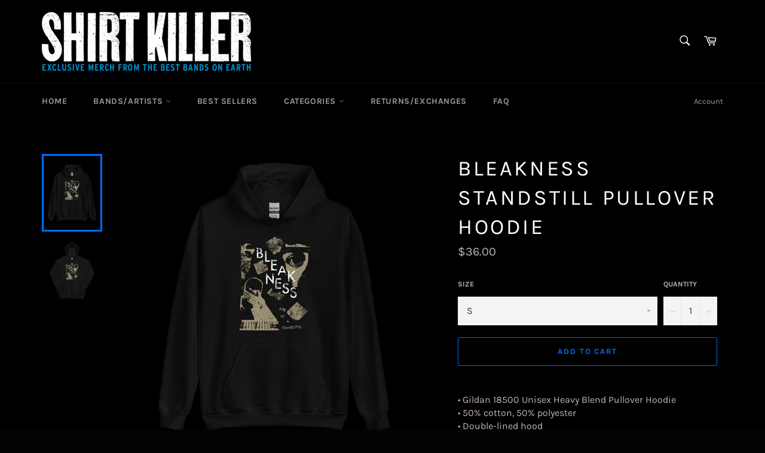

--- FILE ---
content_type: text/html; charset=utf-8
request_url: https://shirtkiller.com/collections/bleakness/products/bleakness-standstill-pullover-hoodie
body_size: 45261
content:
<!doctype html>
<html class="no-js" lang="en">
<head><script src="https://country-blocker.zend-apps.com/scripts/6882/a1324603d9b1a22277809229934a36fd.js" async></script>

  <meta charset="utf-8">
  <meta http-equiv="X-UA-Compatible" content="IE=edge,chrome=1">
  <meta name="viewport" content="width=device-width,initial-scale=1">
  <meta name="theme-color" content="#000000">

  
    <link rel="shortcut icon" href="//shirtkiller.com/cdn/shop/files/favicon_SK_blue_32x32.png?v=1615478001" type="image/png">
  

  <link rel="canonical" href="https://shirtkiller.com/products/bleakness-standstill-pullover-hoodie">
  <title>
  BLEAKNESS Standstill Pullover Hoodie &ndash; Shirt Killer
  </title>

  
    <meta name="description" content="• Gildan 18500 Unisex Heavy Blend Pullover Hoodie • 50% cotton, 50% polyester • Double-lined hood • Double-needle stitching throughout • Air-jet spun yarn with a soft feel and reduced pilling • 1x1 athletic rib knit cuffs and waistband with spandex • Front pouch pocket Size guide   LENGTH (inches) WIDTH (inches) S 27 2">
  

  <!-- /snippets/social-meta-tags.liquid -->




<meta property="og:site_name" content="Shirt Killer">
<meta property="og:url" content="https://shirtkiller.com/products/bleakness-standstill-pullover-hoodie">
<meta property="og:title" content="BLEAKNESS Standstill Pullover Hoodie">
<meta property="og:type" content="product">
<meta property="og:description" content="• Gildan 18500 Unisex Heavy Blend Pullover Hoodie • 50% cotton, 50% polyester • Double-lined hood • Double-needle stitching throughout • Air-jet spun yarn with a soft feel and reduced pilling • 1x1 athletic rib knit cuffs and waistband with spandex • Front pouch pocket Size guide   LENGTH (inches) WIDTH (inches) S 27 2">

  <meta property="og:price:amount" content="36.00">
  <meta property="og:price:currency" content="USD">

<meta property="og:image" content="http://shirtkiller.com/cdn/shop/products/unisex-heavy-blend-hoodie-black-front-6319e8468ed89_1200x1200.png?v=1662642258"><meta property="og:image" content="http://shirtkiller.com/cdn/shop/products/unisex-heavy-blend-hoodie-black-front-6319e846909ce_1200x1200.png?v=1662642261">
<meta property="og:image:secure_url" content="https://shirtkiller.com/cdn/shop/products/unisex-heavy-blend-hoodie-black-front-6319e8468ed89_1200x1200.png?v=1662642258"><meta property="og:image:secure_url" content="https://shirtkiller.com/cdn/shop/products/unisex-heavy-blend-hoodie-black-front-6319e846909ce_1200x1200.png?v=1662642261">


<meta name="twitter:card" content="summary_large_image">
<meta name="twitter:title" content="BLEAKNESS Standstill Pullover Hoodie">
<meta name="twitter:description" content="• Gildan 18500 Unisex Heavy Blend Pullover Hoodie • 50% cotton, 50% polyester • Double-lined hood • Double-needle stitching throughout • Air-jet spun yarn with a soft feel and reduced pilling • 1x1 athletic rib knit cuffs and waistband with spandex • Front pouch pocket Size guide   LENGTH (inches) WIDTH (inches) S 27 2">


  <script>
    document.documentElement.className = document.documentElement.className.replace('no-js', 'js');
  </script>

  <link href="//shirtkiller.com/cdn/shop/t/12/assets/theme.scss.css?v=172222933216453111451762005357" rel="stylesheet" type="text/css" media="all" />

  <script>
    window.theme = window.theme || {};

    theme.strings = {
      stockAvailable: "1 available",
      addToCart: "Add to Cart",
      soldOut: "Sold Out",
      unavailable: "Unavailable",
      noStockAvailable: "The item could not be added to your cart because there are not enough in stock.",
      willNotShipUntil: "Will not ship until [date]",
      willBeInStockAfter: "Will be in stock after [date]",
      totalCartDiscount: "You're saving [savings]",
      addressError: "Error looking up that address",
      addressNoResults: "No results for that address",
      addressQueryLimit: "You have exceeded the Google API usage limit. Consider upgrading to a \u003ca href=\"https:\/\/developers.google.com\/maps\/premium\/usage-limits\"\u003ePremium Plan\u003c\/a\u003e.",
      authError: "There was a problem authenticating your Google Maps API Key.",
      slideNumber: "Slide [slide_number], current"
    };
  </script>

  <script src="//shirtkiller.com/cdn/shop/t/12/assets/lazysizes.min.js?v=56045284683979784691643837982" async="async"></script>

  

  <script src="//shirtkiller.com/cdn/shop/t/12/assets/vendor.js?v=59352919779726365461643837985" defer="defer"></script>

  
    <script>
      window.theme = window.theme || {};
      theme.moneyFormat = "${{amount}}";
    </script>
  

  <script src="//shirtkiller.com/cdn/shop/t/12/assets/theme.js?v=99724253885427092401643837984" defer="defer"></script>

  
  
  <script>window.performance && window.performance.mark && window.performance.mark('shopify.content_for_header.start');</script><meta id="shopify-digital-wallet" name="shopify-digital-wallet" content="/4406313031/digital_wallets/dialog">
<meta name="shopify-checkout-api-token" content="09f1deec7ccb0024256d82a05f6a2cad">
<meta id="in-context-paypal-metadata" data-shop-id="4406313031" data-venmo-supported="false" data-environment="production" data-locale="en_US" data-paypal-v4="true" data-currency="USD">
<link rel="alternate" type="application/json+oembed" href="https://shirtkiller.com/products/bleakness-standstill-pullover-hoodie.oembed">
<script async="async" src="/checkouts/internal/preloads.js?locale=en-US"></script>
<link rel="preconnect" href="https://shop.app" crossorigin="anonymous">
<script async="async" src="https://shop.app/checkouts/internal/preloads.js?locale=en-US&shop_id=4406313031" crossorigin="anonymous"></script>
<script id="apple-pay-shop-capabilities" type="application/json">{"shopId":4406313031,"countryCode":"US","currencyCode":"USD","merchantCapabilities":["supports3DS"],"merchantId":"gid:\/\/shopify\/Shop\/4406313031","merchantName":"Shirt Killer","requiredBillingContactFields":["postalAddress","email","phone"],"requiredShippingContactFields":["postalAddress","email","phone"],"shippingType":"shipping","supportedNetworks":["visa","masterCard","amex","discover","elo","jcb"],"total":{"type":"pending","label":"Shirt Killer","amount":"1.00"},"shopifyPaymentsEnabled":true,"supportsSubscriptions":true}</script>
<script id="shopify-features" type="application/json">{"accessToken":"09f1deec7ccb0024256d82a05f6a2cad","betas":["rich-media-storefront-analytics"],"domain":"shirtkiller.com","predictiveSearch":true,"shopId":4406313031,"locale":"en"}</script>
<script>var Shopify = Shopify || {};
Shopify.shop = "shirtkillerdotcom.myshopify.com";
Shopify.locale = "en";
Shopify.currency = {"active":"USD","rate":"1.0"};
Shopify.country = "US";
Shopify.theme = {"name":"Venture (production) 10 Feb 2022","id":120780488775,"schema_name":"Venture","schema_version":"9.2.2","theme_store_id":775,"role":"main"};
Shopify.theme.handle = "null";
Shopify.theme.style = {"id":null,"handle":null};
Shopify.cdnHost = "shirtkiller.com/cdn";
Shopify.routes = Shopify.routes || {};
Shopify.routes.root = "/";</script>
<script type="module">!function(o){(o.Shopify=o.Shopify||{}).modules=!0}(window);</script>
<script>!function(o){function n(){var o=[];function n(){o.push(Array.prototype.slice.apply(arguments))}return n.q=o,n}var t=o.Shopify=o.Shopify||{};t.loadFeatures=n(),t.autoloadFeatures=n()}(window);</script>
<script>
  window.ShopifyPay = window.ShopifyPay || {};
  window.ShopifyPay.apiHost = "shop.app\/pay";
  window.ShopifyPay.redirectState = null;
</script>
<script id="shop-js-analytics" type="application/json">{"pageType":"product"}</script>
<script defer="defer" async type="module" src="//shirtkiller.com/cdn/shopifycloud/shop-js/modules/v2/client.init-shop-cart-sync_C5BV16lS.en.esm.js"></script>
<script defer="defer" async type="module" src="//shirtkiller.com/cdn/shopifycloud/shop-js/modules/v2/chunk.common_CygWptCX.esm.js"></script>
<script type="module">
  await import("//shirtkiller.com/cdn/shopifycloud/shop-js/modules/v2/client.init-shop-cart-sync_C5BV16lS.en.esm.js");
await import("//shirtkiller.com/cdn/shopifycloud/shop-js/modules/v2/chunk.common_CygWptCX.esm.js");

  window.Shopify.SignInWithShop?.initShopCartSync?.({"fedCMEnabled":true,"windoidEnabled":true});

</script>
<script>
  window.Shopify = window.Shopify || {};
  if (!window.Shopify.featureAssets) window.Shopify.featureAssets = {};
  window.Shopify.featureAssets['shop-js'] = {"shop-cart-sync":["modules/v2/client.shop-cart-sync_ZFArdW7E.en.esm.js","modules/v2/chunk.common_CygWptCX.esm.js"],"init-fed-cm":["modules/v2/client.init-fed-cm_CmiC4vf6.en.esm.js","modules/v2/chunk.common_CygWptCX.esm.js"],"shop-button":["modules/v2/client.shop-button_tlx5R9nI.en.esm.js","modules/v2/chunk.common_CygWptCX.esm.js"],"shop-cash-offers":["modules/v2/client.shop-cash-offers_DOA2yAJr.en.esm.js","modules/v2/chunk.common_CygWptCX.esm.js","modules/v2/chunk.modal_D71HUcav.esm.js"],"init-windoid":["modules/v2/client.init-windoid_sURxWdc1.en.esm.js","modules/v2/chunk.common_CygWptCX.esm.js"],"shop-toast-manager":["modules/v2/client.shop-toast-manager_ClPi3nE9.en.esm.js","modules/v2/chunk.common_CygWptCX.esm.js"],"init-shop-email-lookup-coordinator":["modules/v2/client.init-shop-email-lookup-coordinator_B8hsDcYM.en.esm.js","modules/v2/chunk.common_CygWptCX.esm.js"],"init-shop-cart-sync":["modules/v2/client.init-shop-cart-sync_C5BV16lS.en.esm.js","modules/v2/chunk.common_CygWptCX.esm.js"],"avatar":["modules/v2/client.avatar_BTnouDA3.en.esm.js"],"pay-button":["modules/v2/client.pay-button_FdsNuTd3.en.esm.js","modules/v2/chunk.common_CygWptCX.esm.js"],"init-customer-accounts":["modules/v2/client.init-customer-accounts_DxDtT_ad.en.esm.js","modules/v2/client.shop-login-button_C5VAVYt1.en.esm.js","modules/v2/chunk.common_CygWptCX.esm.js","modules/v2/chunk.modal_D71HUcav.esm.js"],"init-shop-for-new-customer-accounts":["modules/v2/client.init-shop-for-new-customer-accounts_ChsxoAhi.en.esm.js","modules/v2/client.shop-login-button_C5VAVYt1.en.esm.js","modules/v2/chunk.common_CygWptCX.esm.js","modules/v2/chunk.modal_D71HUcav.esm.js"],"shop-login-button":["modules/v2/client.shop-login-button_C5VAVYt1.en.esm.js","modules/v2/chunk.common_CygWptCX.esm.js","modules/v2/chunk.modal_D71HUcav.esm.js"],"init-customer-accounts-sign-up":["modules/v2/client.init-customer-accounts-sign-up_CPSyQ0Tj.en.esm.js","modules/v2/client.shop-login-button_C5VAVYt1.en.esm.js","modules/v2/chunk.common_CygWptCX.esm.js","modules/v2/chunk.modal_D71HUcav.esm.js"],"shop-follow-button":["modules/v2/client.shop-follow-button_Cva4Ekp9.en.esm.js","modules/v2/chunk.common_CygWptCX.esm.js","modules/v2/chunk.modal_D71HUcav.esm.js"],"checkout-modal":["modules/v2/client.checkout-modal_BPM8l0SH.en.esm.js","modules/v2/chunk.common_CygWptCX.esm.js","modules/v2/chunk.modal_D71HUcav.esm.js"],"lead-capture":["modules/v2/client.lead-capture_Bi8yE_yS.en.esm.js","modules/v2/chunk.common_CygWptCX.esm.js","modules/v2/chunk.modal_D71HUcav.esm.js"],"shop-login":["modules/v2/client.shop-login_D6lNrXab.en.esm.js","modules/v2/chunk.common_CygWptCX.esm.js","modules/v2/chunk.modal_D71HUcav.esm.js"],"payment-terms":["modules/v2/client.payment-terms_CZxnsJam.en.esm.js","modules/v2/chunk.common_CygWptCX.esm.js","modules/v2/chunk.modal_D71HUcav.esm.js"]};
</script>
<script>(function() {
  var isLoaded = false;
  function asyncLoad() {
    if (isLoaded) return;
    isLoaded = true;
    var urls = ["https:\/\/cdn.jsdelivr.net\/gh\/apphq\/slidecart-dist@master\/slidecarthq-forward.js?4\u0026shop=shirtkillerdotcom.myshopify.com","\/\/cdn.shopify.com\/proxy\/2d5b01ec2b644ab0f70c2b78f9eb71d5f373c8c9d925dabbe59886c2b524a801\/static.cdn.printful.com\/static\/js\/external\/shopify-product-customizer.js?v=0.28\u0026shop=shirtkillerdotcom.myshopify.com\u0026sp-cache-control=cHVibGljLCBtYXgtYWdlPTkwMA","https:\/\/storage.nfcube.com\/instafeed-b8affe7e1c4d4ad13c2ecf5d3c1f9149.js?shop=shirtkillerdotcom.myshopify.com","https:\/\/cdn.hextom.com\/js\/quickannouncementbar.js?shop=shirtkillerdotcom.myshopify.com"];
    for (var i = 0; i < urls.length; i++) {
      var s = document.createElement('script');
      s.type = 'text/javascript';
      s.async = true;
      s.src = urls[i];
      var x = document.getElementsByTagName('script')[0];
      x.parentNode.insertBefore(s, x);
    }
  };
  if(window.attachEvent) {
    window.attachEvent('onload', asyncLoad);
  } else {
    window.addEventListener('load', asyncLoad, false);
  }
})();</script>
<script id="__st">var __st={"a":4406313031,"offset":-18000,"reqid":"db4664bb-7cab-42c6-9574-33b5cbd59014-1768834945","pageurl":"shirtkiller.com\/collections\/bleakness\/products\/bleakness-standstill-pullover-hoodie","u":"7fbf71cc9182","p":"product","rtyp":"product","rid":6699361468487};</script>
<script>window.ShopifyPaypalV4VisibilityTracking = true;</script>
<script id="captcha-bootstrap">!function(){'use strict';const t='contact',e='account',n='new_comment',o=[[t,t],['blogs',n],['comments',n],[t,'customer']],c=[[e,'customer_login'],[e,'guest_login'],[e,'recover_customer_password'],[e,'create_customer']],r=t=>t.map((([t,e])=>`form[action*='/${t}']:not([data-nocaptcha='true']) input[name='form_type'][value='${e}']`)).join(','),a=t=>()=>t?[...document.querySelectorAll(t)].map((t=>t.form)):[];function s(){const t=[...o],e=r(t);return a(e)}const i='password',u='form_key',d=['recaptcha-v3-token','g-recaptcha-response','h-captcha-response',i],f=()=>{try{return window.sessionStorage}catch{return}},m='__shopify_v',_=t=>t.elements[u];function p(t,e,n=!1){try{const o=window.sessionStorage,c=JSON.parse(o.getItem(e)),{data:r}=function(t){const{data:e,action:n}=t;return t[m]||n?{data:e,action:n}:{data:t,action:n}}(c);for(const[e,n]of Object.entries(r))t.elements[e]&&(t.elements[e].value=n);n&&o.removeItem(e)}catch(o){console.error('form repopulation failed',{error:o})}}const l='form_type',E='cptcha';function T(t){t.dataset[E]=!0}const w=window,h=w.document,L='Shopify',v='ce_forms',y='captcha';let A=!1;((t,e)=>{const n=(g='f06e6c50-85a8-45c8-87d0-21a2b65856fe',I='https://cdn.shopify.com/shopifycloud/storefront-forms-hcaptcha/ce_storefront_forms_captcha_hcaptcha.v1.5.2.iife.js',D={infoText:'Protected by hCaptcha',privacyText:'Privacy',termsText:'Terms'},(t,e,n)=>{const o=w[L][v],c=o.bindForm;if(c)return c(t,g,e,D).then(n);var r;o.q.push([[t,g,e,D],n]),r=I,A||(h.body.append(Object.assign(h.createElement('script'),{id:'captcha-provider',async:!0,src:r})),A=!0)});var g,I,D;w[L]=w[L]||{},w[L][v]=w[L][v]||{},w[L][v].q=[],w[L][y]=w[L][y]||{},w[L][y].protect=function(t,e){n(t,void 0,e),T(t)},Object.freeze(w[L][y]),function(t,e,n,w,h,L){const[v,y,A,g]=function(t,e,n){const i=e?o:[],u=t?c:[],d=[...i,...u],f=r(d),m=r(i),_=r(d.filter((([t,e])=>n.includes(e))));return[a(f),a(m),a(_),s()]}(w,h,L),I=t=>{const e=t.target;return e instanceof HTMLFormElement?e:e&&e.form},D=t=>v().includes(t);t.addEventListener('submit',(t=>{const e=I(t);if(!e)return;const n=D(e)&&!e.dataset.hcaptchaBound&&!e.dataset.recaptchaBound,o=_(e),c=g().includes(e)&&(!o||!o.value);(n||c)&&t.preventDefault(),c&&!n&&(function(t){try{if(!f())return;!function(t){const e=f();if(!e)return;const n=_(t);if(!n)return;const o=n.value;o&&e.removeItem(o)}(t);const e=Array.from(Array(32),(()=>Math.random().toString(36)[2])).join('');!function(t,e){_(t)||t.append(Object.assign(document.createElement('input'),{type:'hidden',name:u})),t.elements[u].value=e}(t,e),function(t,e){const n=f();if(!n)return;const o=[...t.querySelectorAll(`input[type='${i}']`)].map((({name:t})=>t)),c=[...d,...o],r={};for(const[a,s]of new FormData(t).entries())c.includes(a)||(r[a]=s);n.setItem(e,JSON.stringify({[m]:1,action:t.action,data:r}))}(t,e)}catch(e){console.error('failed to persist form',e)}}(e),e.submit())}));const S=(t,e)=>{t&&!t.dataset[E]&&(n(t,e.some((e=>e===t))),T(t))};for(const o of['focusin','change'])t.addEventListener(o,(t=>{const e=I(t);D(e)&&S(e,y())}));const B=e.get('form_key'),M=e.get(l),P=B&&M;t.addEventListener('DOMContentLoaded',(()=>{const t=y();if(P)for(const e of t)e.elements[l].value===M&&p(e,B);[...new Set([...A(),...v().filter((t=>'true'===t.dataset.shopifyCaptcha))])].forEach((e=>S(e,t)))}))}(h,new URLSearchParams(w.location.search),n,t,e,['guest_login'])})(!0,!0)}();</script>
<script integrity="sha256-4kQ18oKyAcykRKYeNunJcIwy7WH5gtpwJnB7kiuLZ1E=" data-source-attribution="shopify.loadfeatures" defer="defer" src="//shirtkiller.com/cdn/shopifycloud/storefront/assets/storefront/load_feature-a0a9edcb.js" crossorigin="anonymous"></script>
<script crossorigin="anonymous" defer="defer" src="//shirtkiller.com/cdn/shopifycloud/storefront/assets/shopify_pay/storefront-65b4c6d7.js?v=20250812"></script>
<script data-source-attribution="shopify.dynamic_checkout.dynamic.init">var Shopify=Shopify||{};Shopify.PaymentButton=Shopify.PaymentButton||{isStorefrontPortableWallets:!0,init:function(){window.Shopify.PaymentButton.init=function(){};var t=document.createElement("script");t.src="https://shirtkiller.com/cdn/shopifycloud/portable-wallets/latest/portable-wallets.en.js",t.type="module",document.head.appendChild(t)}};
</script>
<script data-source-attribution="shopify.dynamic_checkout.buyer_consent">
  function portableWalletsHideBuyerConsent(e){var t=document.getElementById("shopify-buyer-consent"),n=document.getElementById("shopify-subscription-policy-button");t&&n&&(t.classList.add("hidden"),t.setAttribute("aria-hidden","true"),n.removeEventListener("click",e))}function portableWalletsShowBuyerConsent(e){var t=document.getElementById("shopify-buyer-consent"),n=document.getElementById("shopify-subscription-policy-button");t&&n&&(t.classList.remove("hidden"),t.removeAttribute("aria-hidden"),n.addEventListener("click",e))}window.Shopify?.PaymentButton&&(window.Shopify.PaymentButton.hideBuyerConsent=portableWalletsHideBuyerConsent,window.Shopify.PaymentButton.showBuyerConsent=portableWalletsShowBuyerConsent);
</script>
<script>
  function portableWalletsCleanup(e){e&&e.src&&console.error("Failed to load portable wallets script "+e.src);var t=document.querySelectorAll("shopify-accelerated-checkout .shopify-payment-button__skeleton, shopify-accelerated-checkout-cart .wallet-cart-button__skeleton"),e=document.getElementById("shopify-buyer-consent");for(let e=0;e<t.length;e++)t[e].remove();e&&e.remove()}function portableWalletsNotLoadedAsModule(e){e instanceof ErrorEvent&&"string"==typeof e.message&&e.message.includes("import.meta")&&"string"==typeof e.filename&&e.filename.includes("portable-wallets")&&(window.removeEventListener("error",portableWalletsNotLoadedAsModule),window.Shopify.PaymentButton.failedToLoad=e,"loading"===document.readyState?document.addEventListener("DOMContentLoaded",window.Shopify.PaymentButton.init):window.Shopify.PaymentButton.init())}window.addEventListener("error",portableWalletsNotLoadedAsModule);
</script>

<script type="module" src="https://shirtkiller.com/cdn/shopifycloud/portable-wallets/latest/portable-wallets.en.js" onError="portableWalletsCleanup(this)" crossorigin="anonymous"></script>
<script nomodule>
  document.addEventListener("DOMContentLoaded", portableWalletsCleanup);
</script>

<link id="shopify-accelerated-checkout-styles" rel="stylesheet" media="screen" href="https://shirtkiller.com/cdn/shopifycloud/portable-wallets/latest/accelerated-checkout-backwards-compat.css" crossorigin="anonymous">
<style id="shopify-accelerated-checkout-cart">
        #shopify-buyer-consent {
  margin-top: 1em;
  display: inline-block;
  width: 100%;
}

#shopify-buyer-consent.hidden {
  display: none;
}

#shopify-subscription-policy-button {
  background: none;
  border: none;
  padding: 0;
  text-decoration: underline;
  font-size: inherit;
  cursor: pointer;
}

#shopify-subscription-policy-button::before {
  box-shadow: none;
}

      </style>

<script>window.performance && window.performance.mark && window.performance.mark('shopify.content_for_header.end');</script>
  
<!-- BEGIN app block: shopify://apps/buddha-mega-menu-navigation/blocks/megamenu/dbb4ce56-bf86-4830-9b3d-16efbef51c6f -->
<script>
        var productImageAndPrice = [],
            collectionImages = [],
            articleImages = [],
            mmLivIcons = false,
            mmFlipClock = false,
            mmFixesUseJquery = false,
            mmNumMMI = 1,
            mmSchemaTranslation = {},
            mmMenuStrings =  [] ,
            mmShopLocale = "en",
            mmShopLocaleCollectionsRoute = "/collections",
            mmSchemaDesignJSON = [{"action":"design","setting":"font_family","value":"Default"},{"action":"design","setting":"font_size","value":"13px"},{"action":"design","setting":"text_color","value":"#222222"},{"action":"design","setting":"link_hover_color","value":"#0da19a"},{"action":"design","setting":"link_color","value":"#4e4e4e"},{"action":"design","setting":"background_hover_color","value":"#f9f9f9"},{"action":"design","setting":"background_color","value":"#ffffff"},{"action":"design","setting":"price_color","value":"#0da19a"},{"action":"design","setting":"contact_right_btn_text_color","value":"#ffffff"},{"action":"design","setting":"contact_right_btn_bg_color","value":"#213236"},{"action":"design","setting":"contact_left_bg_color","value":"#213236"},{"action":"design","setting":"contact_left_alt_color","value":"#943d16"},{"action":"design","setting":"contact_left_text_color","value":"#f1f1f0"},{"action":"design","setting":"addtocart_enable","value":"true"},{"action":"design","setting":"addtocart_text_color","value":"#333333"},{"action":"design","setting":"addtocart_background_color","value":"#ffffff"},{"action":"design","setting":"addtocart_text_hover_color","value":"#ffffff"},{"action":"design","setting":"addtocart_background_hover_color","value":"#0da19a"},{"action":"design","setting":"countdown_color","value":"#ffffff"},{"action":"design","setting":"countdown_background_color","value":"#333333"},{"action":"design","setting":"vertical_font_family","value":"Default"},{"action":"design","setting":"vertical_font_size","value":"13px"},{"action":"design","setting":"vertical_text_color","value":"#ffffff"},{"action":"design","setting":"vertical_link_color","value":"#ffffff"},{"action":"design","setting":"vertical_link_hover_color","value":"#ffffff"},{"action":"design","setting":"vertical_price_color","value":"#ffffff"},{"action":"design","setting":"vertical_contact_right_btn_text_color","value":"#ffffff"},{"action":"design","setting":"vertical_addtocart_enable","value":"true"},{"action":"design","setting":"vertical_addtocart_text_color","value":"#ffffff"},{"action":"design","setting":"vertical_countdown_color","value":"#ffffff"},{"action":"design","setting":"vertical_countdown_background_color","value":"#333333"},{"action":"design","setting":"vertical_background_color","value":"#1f2021"},{"action":"design","setting":"vertical_addtocart_background_color","value":"#5f5858"},{"action":"design","setting":"vertical_contact_right_btn_bg_color","value":"#444444"},{"action":"design","setting":"vertical_contact_left_alt_color","value":"#444444"}],
            mmDomChangeSkipUl = "",
            buddhaMegaMenuShop = "shirtkillerdotcom.myshopify.com",
            mmWireframeCompression = "0",
            mmExtensionAssetUrl = "https://cdn.shopify.com/extensions/019abe06-4a3f-7763-88da-170e1b54169b/mega-menu-151/assets/";var bestSellersHTML = '';var newestProductsHTML = '';/* get link lists api */
        var linkLists={"main-menu" : {"title":"Main menu", "items":["/","/pages/bands-artists","/collections/all","/collections/best-selling-products","/pages/returns-exchanges","/pages/faq",]},"footer" : {"title":"SHIRT KILLER", "items":["/search","/pages/faq","/pages/returns-exchanges","/pages/about-us",]},"information" : {"title":"Information", "items":["/pages/privacy-policy","/pages/terms-of-service","/pages/returns-exchanges","/pages/contact-us",]},"top-menu" : {"title":"Top-menu", "items":["/","/collections/all","/pages/bands-artists","/collections/sale","/pages/returns-exchanges","/products/gift-card","/pages/faq",]},"new-navbar" : {"title":"The newest navbar", "items":["/","/collections","/collections/best-selling-products","/collections","/pages/returns-exchanges","/pages/faq",]},"customer-account-main-menu" : {"title":"Customer account main menu", "items":["/","https://shopify.com/4406313031/account/orders?locale=en&amp;region_country=US",]},};/*ENDPARSE*/

        

        /* set product prices *//* get the collection images *//* get the article images *//* customer fixes */
        var mmThemeFixesAfter = function(){ if (tempMenuObject.u.querySelector(".site-nav--active.buddha-menu-item") == null) { mmForEach(tempMenuObject.u, ".buddha-menu-item", function(el){ el.classList.add("site-nav--active"); }); } mmAddStyle(" .horizontal-mega-menu { white-space: normal; } ", "themeScript"); }; 
        

        var mmWireframe = {"html" : "<li class=\"buddha-menu-item\"  ><a data-href=\"/collections\" href=\"/collections\" aria-label=\"Bands/Artists\" data-no-instant=\"\" onclick=\"mmGoToPage(this, event); return false;\"  ><i class=\"mm-icon static fa fa-bars\" aria-hidden=\"true\"></i><span class=\"mm-title\">Bands/Artists</span></a></li>" };

        function mmLoadJS(file, async = true) {
            let script = document.createElement("script");
            script.setAttribute("src", file);
            script.setAttribute("data-no-instant", "");
            script.setAttribute("type", "text/javascript");
            script.setAttribute("async", async);
            document.head.appendChild(script);
        }
        function mmLoadCSS(file) {  
            var style = document.createElement('link');
            style.href = file;
            style.type = 'text/css';
            style.rel = 'stylesheet';
            document.head.append(style); 
        }
              
        var mmDisableWhenResIsLowerThan = '';
        var mmLoadResources = (mmDisableWhenResIsLowerThan == '' || mmDisableWhenResIsLowerThan == 0 || (mmDisableWhenResIsLowerThan > 0 && window.innerWidth>=mmDisableWhenResIsLowerThan));
        if (mmLoadResources) {
            /* load resources via js injection */
            mmLoadJS("https://cdn.shopify.com/extensions/019abe06-4a3f-7763-88da-170e1b54169b/mega-menu-151/assets/buddha-megamenu.js");
            
            mmLoadCSS("https://cdn.shopify.com/extensions/019abe06-4a3f-7763-88da-170e1b54169b/mega-menu-151/assets/buddha-megamenu2.css");}
    </script><!-- HIDE ORIGINAL MENU --><style id="mmHideOriginalMenuStyle"> #SiteNav {visibility: hidden !important;} </style>
        <script>
            setTimeout(function(){
                var mmHideStyle  = document.querySelector("#mmHideOriginalMenuStyle");
                if (mmHideStyle) mmHideStyle.parentNode.removeChild(mmHideStyle);
            },10000);
        </script>
<!-- END app block --><!-- BEGIN app block: shopify://apps/minmaxify-order-limits/blocks/app-embed-block/3acfba32-89f3-4377-ae20-cbb9abc48475 --><script type="text/javascript" src="https://limits.minmaxify.com/shirtkillerdotcom.myshopify.com?v=65a&r=20220811193658"></script>

<!-- END app block --><!-- BEGIN app block: shopify://apps/frequently-bought/blocks/app-embed-block/b1a8cbea-c844-4842-9529-7c62dbab1b1f --><script>
    window.codeblackbelt = window.codeblackbelt || {};
    window.codeblackbelt.shop = window.codeblackbelt.shop || 'shirtkillerdotcom.myshopify.com';
    
        window.codeblackbelt.productId = 6699361468487;</script><script src="//cdn.codeblackbelt.com/widgets/frequently-bought-together/main.min.js?version=2026011910-0500" async></script>
 <!-- END app block --><link href="https://monorail-edge.shopifysvc.com" rel="dns-prefetch">
<script>(function(){if ("sendBeacon" in navigator && "performance" in window) {try {var session_token_from_headers = performance.getEntriesByType('navigation')[0].serverTiming.find(x => x.name == '_s').description;} catch {var session_token_from_headers = undefined;}var session_cookie_matches = document.cookie.match(/_shopify_s=([^;]*)/);var session_token_from_cookie = session_cookie_matches && session_cookie_matches.length === 2 ? session_cookie_matches[1] : "";var session_token = session_token_from_headers || session_token_from_cookie || "";function handle_abandonment_event(e) {var entries = performance.getEntries().filter(function(entry) {return /monorail-edge.shopifysvc.com/.test(entry.name);});if (!window.abandonment_tracked && entries.length === 0) {window.abandonment_tracked = true;var currentMs = Date.now();var navigation_start = performance.timing.navigationStart;var payload = {shop_id: 4406313031,url: window.location.href,navigation_start,duration: currentMs - navigation_start,session_token,page_type: "product"};window.navigator.sendBeacon("https://monorail-edge.shopifysvc.com/v1/produce", JSON.stringify({schema_id: "online_store_buyer_site_abandonment/1.1",payload: payload,metadata: {event_created_at_ms: currentMs,event_sent_at_ms: currentMs}}));}}window.addEventListener('pagehide', handle_abandonment_event);}}());</script>
<script id="web-pixels-manager-setup">(function e(e,d,r,n,o){if(void 0===o&&(o={}),!Boolean(null===(a=null===(i=window.Shopify)||void 0===i?void 0:i.analytics)||void 0===a?void 0:a.replayQueue)){var i,a;window.Shopify=window.Shopify||{};var t=window.Shopify;t.analytics=t.analytics||{};var s=t.analytics;s.replayQueue=[],s.publish=function(e,d,r){return s.replayQueue.push([e,d,r]),!0};try{self.performance.mark("wpm:start")}catch(e){}var l=function(){var e={modern:/Edge?\/(1{2}[4-9]|1[2-9]\d|[2-9]\d{2}|\d{4,})\.\d+(\.\d+|)|Firefox\/(1{2}[4-9]|1[2-9]\d|[2-9]\d{2}|\d{4,})\.\d+(\.\d+|)|Chrom(ium|e)\/(9{2}|\d{3,})\.\d+(\.\d+|)|(Maci|X1{2}).+ Version\/(15\.\d+|(1[6-9]|[2-9]\d|\d{3,})\.\d+)([,.]\d+|)( \(\w+\)|)( Mobile\/\w+|) Safari\/|Chrome.+OPR\/(9{2}|\d{3,})\.\d+\.\d+|(CPU[ +]OS|iPhone[ +]OS|CPU[ +]iPhone|CPU IPhone OS|CPU iPad OS)[ +]+(15[._]\d+|(1[6-9]|[2-9]\d|\d{3,})[._]\d+)([._]\d+|)|Android:?[ /-](13[3-9]|1[4-9]\d|[2-9]\d{2}|\d{4,})(\.\d+|)(\.\d+|)|Android.+Firefox\/(13[5-9]|1[4-9]\d|[2-9]\d{2}|\d{4,})\.\d+(\.\d+|)|Android.+Chrom(ium|e)\/(13[3-9]|1[4-9]\d|[2-9]\d{2}|\d{4,})\.\d+(\.\d+|)|SamsungBrowser\/([2-9]\d|\d{3,})\.\d+/,legacy:/Edge?\/(1[6-9]|[2-9]\d|\d{3,})\.\d+(\.\d+|)|Firefox\/(5[4-9]|[6-9]\d|\d{3,})\.\d+(\.\d+|)|Chrom(ium|e)\/(5[1-9]|[6-9]\d|\d{3,})\.\d+(\.\d+|)([\d.]+$|.*Safari\/(?![\d.]+ Edge\/[\d.]+$))|(Maci|X1{2}).+ Version\/(10\.\d+|(1[1-9]|[2-9]\d|\d{3,})\.\d+)([,.]\d+|)( \(\w+\)|)( Mobile\/\w+|) Safari\/|Chrome.+OPR\/(3[89]|[4-9]\d|\d{3,})\.\d+\.\d+|(CPU[ +]OS|iPhone[ +]OS|CPU[ +]iPhone|CPU IPhone OS|CPU iPad OS)[ +]+(10[._]\d+|(1[1-9]|[2-9]\d|\d{3,})[._]\d+)([._]\d+|)|Android:?[ /-](13[3-9]|1[4-9]\d|[2-9]\d{2}|\d{4,})(\.\d+|)(\.\d+|)|Mobile Safari.+OPR\/([89]\d|\d{3,})\.\d+\.\d+|Android.+Firefox\/(13[5-9]|1[4-9]\d|[2-9]\d{2}|\d{4,})\.\d+(\.\d+|)|Android.+Chrom(ium|e)\/(13[3-9]|1[4-9]\d|[2-9]\d{2}|\d{4,})\.\d+(\.\d+|)|Android.+(UC? ?Browser|UCWEB|U3)[ /]?(15\.([5-9]|\d{2,})|(1[6-9]|[2-9]\d|\d{3,})\.\d+)\.\d+|SamsungBrowser\/(5\.\d+|([6-9]|\d{2,})\.\d+)|Android.+MQ{2}Browser\/(14(\.(9|\d{2,})|)|(1[5-9]|[2-9]\d|\d{3,})(\.\d+|))(\.\d+|)|K[Aa][Ii]OS\/(3\.\d+|([4-9]|\d{2,})\.\d+)(\.\d+|)/},d=e.modern,r=e.legacy,n=navigator.userAgent;return n.match(d)?"modern":n.match(r)?"legacy":"unknown"}(),u="modern"===l?"modern":"legacy",c=(null!=n?n:{modern:"",legacy:""})[u],f=function(e){return[e.baseUrl,"/wpm","/b",e.hashVersion,"modern"===e.buildTarget?"m":"l",".js"].join("")}({baseUrl:d,hashVersion:r,buildTarget:u}),m=function(e){var d=e.version,r=e.bundleTarget,n=e.surface,o=e.pageUrl,i=e.monorailEndpoint;return{emit:function(e){var a=e.status,t=e.errorMsg,s=(new Date).getTime(),l=JSON.stringify({metadata:{event_sent_at_ms:s},events:[{schema_id:"web_pixels_manager_load/3.1",payload:{version:d,bundle_target:r,page_url:o,status:a,surface:n,error_msg:t},metadata:{event_created_at_ms:s}}]});if(!i)return console&&console.warn&&console.warn("[Web Pixels Manager] No Monorail endpoint provided, skipping logging."),!1;try{return self.navigator.sendBeacon.bind(self.navigator)(i,l)}catch(e){}var u=new XMLHttpRequest;try{return u.open("POST",i,!0),u.setRequestHeader("Content-Type","text/plain"),u.send(l),!0}catch(e){return console&&console.warn&&console.warn("[Web Pixels Manager] Got an unhandled error while logging to Monorail."),!1}}}}({version:r,bundleTarget:l,surface:e.surface,pageUrl:self.location.href,monorailEndpoint:e.monorailEndpoint});try{o.browserTarget=l,function(e){var d=e.src,r=e.async,n=void 0===r||r,o=e.onload,i=e.onerror,a=e.sri,t=e.scriptDataAttributes,s=void 0===t?{}:t,l=document.createElement("script"),u=document.querySelector("head"),c=document.querySelector("body");if(l.async=n,l.src=d,a&&(l.integrity=a,l.crossOrigin="anonymous"),s)for(var f in s)if(Object.prototype.hasOwnProperty.call(s,f))try{l.dataset[f]=s[f]}catch(e){}if(o&&l.addEventListener("load",o),i&&l.addEventListener("error",i),u)u.appendChild(l);else{if(!c)throw new Error("Did not find a head or body element to append the script");c.appendChild(l)}}({src:f,async:!0,onload:function(){if(!function(){var e,d;return Boolean(null===(d=null===(e=window.Shopify)||void 0===e?void 0:e.analytics)||void 0===d?void 0:d.initialized)}()){var d=window.webPixelsManager.init(e)||void 0;if(d){var r=window.Shopify.analytics;r.replayQueue.forEach((function(e){var r=e[0],n=e[1],o=e[2];d.publishCustomEvent(r,n,o)})),r.replayQueue=[],r.publish=d.publishCustomEvent,r.visitor=d.visitor,r.initialized=!0}}},onerror:function(){return m.emit({status:"failed",errorMsg:"".concat(f," has failed to load")})},sri:function(e){var d=/^sha384-[A-Za-z0-9+/=]+$/;return"string"==typeof e&&d.test(e)}(c)?c:"",scriptDataAttributes:o}),m.emit({status:"loading"})}catch(e){m.emit({status:"failed",errorMsg:(null==e?void 0:e.message)||"Unknown error"})}}})({shopId: 4406313031,storefrontBaseUrl: "https://shirtkiller.com",extensionsBaseUrl: "https://extensions.shopifycdn.com/cdn/shopifycloud/web-pixels-manager",monorailEndpoint: "https://monorail-edge.shopifysvc.com/unstable/produce_batch",surface: "storefront-renderer",enabledBetaFlags: ["2dca8a86"],webPixelsConfigList: [{"id":"368148802","configuration":"{\"pixel_id\":\"1058767670906305\",\"pixel_type\":\"facebook_pixel\",\"metaapp_system_user_token\":\"-\"}","eventPayloadVersion":"v1","runtimeContext":"OPEN","scriptVersion":"ca16bc87fe92b6042fbaa3acc2fbdaa6","type":"APP","apiClientId":2329312,"privacyPurposes":["ANALYTICS","MARKETING","SALE_OF_DATA"],"dataSharingAdjustments":{"protectedCustomerApprovalScopes":["read_customer_address","read_customer_email","read_customer_name","read_customer_personal_data","read_customer_phone"]}},{"id":"133333314","eventPayloadVersion":"v1","runtimeContext":"LAX","scriptVersion":"1","type":"CUSTOM","privacyPurposes":["MARKETING"],"name":"Meta pixel (migrated)"},{"id":"137691458","eventPayloadVersion":"v1","runtimeContext":"LAX","scriptVersion":"1","type":"CUSTOM","privacyPurposes":["ANALYTICS"],"name":"Google Analytics tag (migrated)"},{"id":"shopify-app-pixel","configuration":"{}","eventPayloadVersion":"v1","runtimeContext":"STRICT","scriptVersion":"0450","apiClientId":"shopify-pixel","type":"APP","privacyPurposes":["ANALYTICS","MARKETING"]},{"id":"shopify-custom-pixel","eventPayloadVersion":"v1","runtimeContext":"LAX","scriptVersion":"0450","apiClientId":"shopify-pixel","type":"CUSTOM","privacyPurposes":["ANALYTICS","MARKETING"]}],isMerchantRequest: false,initData: {"shop":{"name":"Shirt Killer","paymentSettings":{"currencyCode":"USD"},"myshopifyDomain":"shirtkillerdotcom.myshopify.com","countryCode":"US","storefrontUrl":"https:\/\/shirtkiller.com"},"customer":null,"cart":null,"checkout":null,"productVariants":[{"price":{"amount":36.0,"currencyCode":"USD"},"product":{"title":"BLEAKNESS Standstill Pullover Hoodie","vendor":"Bleakness","id":"6699361468487","untranslatedTitle":"BLEAKNESS Standstill Pullover Hoodie","url":"\/products\/bleakness-standstill-pullover-hoodie","type":"Hoodies"},"id":"39800175001671","image":{"src":"\/\/shirtkiller.com\/cdn\/shop\/products\/unisex-heavy-blend-hoodie-black-front-6319e8468ed89.png?v=1662642258"},"sku":"6097358_5530","title":"S","untranslatedTitle":"S"},{"price":{"amount":36.0,"currencyCode":"USD"},"product":{"title":"BLEAKNESS Standstill Pullover Hoodie","vendor":"Bleakness","id":"6699361468487","untranslatedTitle":"BLEAKNESS Standstill Pullover Hoodie","url":"\/products\/bleakness-standstill-pullover-hoodie","type":"Hoodies"},"id":"39800175034439","image":{"src":"\/\/shirtkiller.com\/cdn\/shop\/products\/unisex-heavy-blend-hoodie-black-front-6319e8468ed89.png?v=1662642258"},"sku":"6097358_5531","title":"M","untranslatedTitle":"M"},{"price":{"amount":36.0,"currencyCode":"USD"},"product":{"title":"BLEAKNESS Standstill Pullover Hoodie","vendor":"Bleakness","id":"6699361468487","untranslatedTitle":"BLEAKNESS Standstill Pullover Hoodie","url":"\/products\/bleakness-standstill-pullover-hoodie","type":"Hoodies"},"id":"39800175067207","image":{"src":"\/\/shirtkiller.com\/cdn\/shop\/products\/unisex-heavy-blend-hoodie-black-front-6319e8468ed89.png?v=1662642258"},"sku":"6097358_5532","title":"L","untranslatedTitle":"L"},{"price":{"amount":36.0,"currencyCode":"USD"},"product":{"title":"BLEAKNESS Standstill Pullover Hoodie","vendor":"Bleakness","id":"6699361468487","untranslatedTitle":"BLEAKNESS Standstill Pullover Hoodie","url":"\/products\/bleakness-standstill-pullover-hoodie","type":"Hoodies"},"id":"39800175099975","image":{"src":"\/\/shirtkiller.com\/cdn\/shop\/products\/unisex-heavy-blend-hoodie-black-front-6319e8468ed89.png?v=1662642258"},"sku":"6097358_5533","title":"XL","untranslatedTitle":"XL"},{"price":{"amount":38.0,"currencyCode":"USD"},"product":{"title":"BLEAKNESS Standstill Pullover Hoodie","vendor":"Bleakness","id":"6699361468487","untranslatedTitle":"BLEAKNESS Standstill Pullover Hoodie","url":"\/products\/bleakness-standstill-pullover-hoodie","type":"Hoodies"},"id":"39800175132743","image":{"src":"\/\/shirtkiller.com\/cdn\/shop\/products\/unisex-heavy-blend-hoodie-black-front-6319e8468ed89.png?v=1662642258"},"sku":"6097358_5534","title":"2XL","untranslatedTitle":"2XL"},{"price":{"amount":39.0,"currencyCode":"USD"},"product":{"title":"BLEAKNESS Standstill Pullover Hoodie","vendor":"Bleakness","id":"6699361468487","untranslatedTitle":"BLEAKNESS Standstill Pullover Hoodie","url":"\/products\/bleakness-standstill-pullover-hoodie","type":"Hoodies"},"id":"39800175165511","image":{"src":"\/\/shirtkiller.com\/cdn\/shop\/products\/unisex-heavy-blend-hoodie-black-front-6319e8468ed89.png?v=1662642258"},"sku":"6097358_5535","title":"3XL","untranslatedTitle":"3XL"},{"price":{"amount":40.0,"currencyCode":"USD"},"product":{"title":"BLEAKNESS Standstill Pullover Hoodie","vendor":"Bleakness","id":"6699361468487","untranslatedTitle":"BLEAKNESS Standstill Pullover Hoodie","url":"\/products\/bleakness-standstill-pullover-hoodie","type":"Hoodies"},"id":"39800175198279","image":{"src":"\/\/shirtkiller.com\/cdn\/shop\/products\/unisex-heavy-blend-hoodie-black-front-6319e8468ed89.png?v=1662642258"},"sku":"6097358_5536","title":"4XL","untranslatedTitle":"4XL"},{"price":{"amount":42.0,"currencyCode":"USD"},"product":{"title":"BLEAKNESS Standstill Pullover Hoodie","vendor":"Bleakness","id":"6699361468487","untranslatedTitle":"BLEAKNESS Standstill Pullover Hoodie","url":"\/products\/bleakness-standstill-pullover-hoodie","type":"Hoodies"},"id":"39800175231047","image":{"src":"\/\/shirtkiller.com\/cdn\/shop\/products\/unisex-heavy-blend-hoodie-black-front-6319e8468ed89.png?v=1662642258"},"sku":"6097358_5537","title":"5XL","untranslatedTitle":"5XL"}],"purchasingCompany":null},},"https://shirtkiller.com/cdn","fcfee988w5aeb613cpc8e4bc33m6693e112",{"modern":"","legacy":""},{"shopId":"4406313031","storefrontBaseUrl":"https:\/\/shirtkiller.com","extensionBaseUrl":"https:\/\/extensions.shopifycdn.com\/cdn\/shopifycloud\/web-pixels-manager","surface":"storefront-renderer","enabledBetaFlags":"[\"2dca8a86\"]","isMerchantRequest":"false","hashVersion":"fcfee988w5aeb613cpc8e4bc33m6693e112","publish":"custom","events":"[[\"page_viewed\",{}],[\"product_viewed\",{\"productVariant\":{\"price\":{\"amount\":36.0,\"currencyCode\":\"USD\"},\"product\":{\"title\":\"BLEAKNESS Standstill Pullover Hoodie\",\"vendor\":\"Bleakness\",\"id\":\"6699361468487\",\"untranslatedTitle\":\"BLEAKNESS Standstill Pullover Hoodie\",\"url\":\"\/products\/bleakness-standstill-pullover-hoodie\",\"type\":\"Hoodies\"},\"id\":\"39800175001671\",\"image\":{\"src\":\"\/\/shirtkiller.com\/cdn\/shop\/products\/unisex-heavy-blend-hoodie-black-front-6319e8468ed89.png?v=1662642258\"},\"sku\":\"6097358_5530\",\"title\":\"S\",\"untranslatedTitle\":\"S\"}}]]"});</script><script>
  window.ShopifyAnalytics = window.ShopifyAnalytics || {};
  window.ShopifyAnalytics.meta = window.ShopifyAnalytics.meta || {};
  window.ShopifyAnalytics.meta.currency = 'USD';
  var meta = {"product":{"id":6699361468487,"gid":"gid:\/\/shopify\/Product\/6699361468487","vendor":"Bleakness","type":"Hoodies","handle":"bleakness-standstill-pullover-hoodie","variants":[{"id":39800175001671,"price":3600,"name":"BLEAKNESS Standstill Pullover Hoodie - S","public_title":"S","sku":"6097358_5530"},{"id":39800175034439,"price":3600,"name":"BLEAKNESS Standstill Pullover Hoodie - M","public_title":"M","sku":"6097358_5531"},{"id":39800175067207,"price":3600,"name":"BLEAKNESS Standstill Pullover Hoodie - L","public_title":"L","sku":"6097358_5532"},{"id":39800175099975,"price":3600,"name":"BLEAKNESS Standstill Pullover Hoodie - XL","public_title":"XL","sku":"6097358_5533"},{"id":39800175132743,"price":3800,"name":"BLEAKNESS Standstill Pullover Hoodie - 2XL","public_title":"2XL","sku":"6097358_5534"},{"id":39800175165511,"price":3900,"name":"BLEAKNESS Standstill Pullover Hoodie - 3XL","public_title":"3XL","sku":"6097358_5535"},{"id":39800175198279,"price":4000,"name":"BLEAKNESS Standstill Pullover Hoodie - 4XL","public_title":"4XL","sku":"6097358_5536"},{"id":39800175231047,"price":4200,"name":"BLEAKNESS Standstill Pullover Hoodie - 5XL","public_title":"5XL","sku":"6097358_5537"}],"remote":false},"page":{"pageType":"product","resourceType":"product","resourceId":6699361468487,"requestId":"db4664bb-7cab-42c6-9574-33b5cbd59014-1768834945"}};
  for (var attr in meta) {
    window.ShopifyAnalytics.meta[attr] = meta[attr];
  }
</script>
<script class="analytics">
  (function () {
    var customDocumentWrite = function(content) {
      var jquery = null;

      if (window.jQuery) {
        jquery = window.jQuery;
      } else if (window.Checkout && window.Checkout.$) {
        jquery = window.Checkout.$;
      }

      if (jquery) {
        jquery('body').append(content);
      }
    };

    var hasLoggedConversion = function(token) {
      if (token) {
        return document.cookie.indexOf('loggedConversion=' + token) !== -1;
      }
      return false;
    }

    var setCookieIfConversion = function(token) {
      if (token) {
        var twoMonthsFromNow = new Date(Date.now());
        twoMonthsFromNow.setMonth(twoMonthsFromNow.getMonth() + 2);

        document.cookie = 'loggedConversion=' + token + '; expires=' + twoMonthsFromNow;
      }
    }

    var trekkie = window.ShopifyAnalytics.lib = window.trekkie = window.trekkie || [];
    if (trekkie.integrations) {
      return;
    }
    trekkie.methods = [
      'identify',
      'page',
      'ready',
      'track',
      'trackForm',
      'trackLink'
    ];
    trekkie.factory = function(method) {
      return function() {
        var args = Array.prototype.slice.call(arguments);
        args.unshift(method);
        trekkie.push(args);
        return trekkie;
      };
    };
    for (var i = 0; i < trekkie.methods.length; i++) {
      var key = trekkie.methods[i];
      trekkie[key] = trekkie.factory(key);
    }
    trekkie.load = function(config) {
      trekkie.config = config || {};
      trekkie.config.initialDocumentCookie = document.cookie;
      var first = document.getElementsByTagName('script')[0];
      var script = document.createElement('script');
      script.type = 'text/javascript';
      script.onerror = function(e) {
        var scriptFallback = document.createElement('script');
        scriptFallback.type = 'text/javascript';
        scriptFallback.onerror = function(error) {
                var Monorail = {
      produce: function produce(monorailDomain, schemaId, payload) {
        var currentMs = new Date().getTime();
        var event = {
          schema_id: schemaId,
          payload: payload,
          metadata: {
            event_created_at_ms: currentMs,
            event_sent_at_ms: currentMs
          }
        };
        return Monorail.sendRequest("https://" + monorailDomain + "/v1/produce", JSON.stringify(event));
      },
      sendRequest: function sendRequest(endpointUrl, payload) {
        // Try the sendBeacon API
        if (window && window.navigator && typeof window.navigator.sendBeacon === 'function' && typeof window.Blob === 'function' && !Monorail.isIos12()) {
          var blobData = new window.Blob([payload], {
            type: 'text/plain'
          });

          if (window.navigator.sendBeacon(endpointUrl, blobData)) {
            return true;
          } // sendBeacon was not successful

        } // XHR beacon

        var xhr = new XMLHttpRequest();

        try {
          xhr.open('POST', endpointUrl);
          xhr.setRequestHeader('Content-Type', 'text/plain');
          xhr.send(payload);
        } catch (e) {
          console.log(e);
        }

        return false;
      },
      isIos12: function isIos12() {
        return window.navigator.userAgent.lastIndexOf('iPhone; CPU iPhone OS 12_') !== -1 || window.navigator.userAgent.lastIndexOf('iPad; CPU OS 12_') !== -1;
      }
    };
    Monorail.produce('monorail-edge.shopifysvc.com',
      'trekkie_storefront_load_errors/1.1',
      {shop_id: 4406313031,
      theme_id: 120780488775,
      app_name: "storefront",
      context_url: window.location.href,
      source_url: "//shirtkiller.com/cdn/s/trekkie.storefront.cd680fe47e6c39ca5d5df5f0a32d569bc48c0f27.min.js"});

        };
        scriptFallback.async = true;
        scriptFallback.src = '//shirtkiller.com/cdn/s/trekkie.storefront.cd680fe47e6c39ca5d5df5f0a32d569bc48c0f27.min.js';
        first.parentNode.insertBefore(scriptFallback, first);
      };
      script.async = true;
      script.src = '//shirtkiller.com/cdn/s/trekkie.storefront.cd680fe47e6c39ca5d5df5f0a32d569bc48c0f27.min.js';
      first.parentNode.insertBefore(script, first);
    };
    trekkie.load(
      {"Trekkie":{"appName":"storefront","development":false,"defaultAttributes":{"shopId":4406313031,"isMerchantRequest":null,"themeId":120780488775,"themeCityHash":"4419538194633953879","contentLanguage":"en","currency":"USD","eventMetadataId":"f675f4c3-88ce-4eb6-a1b3-2aeddcdf620d"},"isServerSideCookieWritingEnabled":true,"monorailRegion":"shop_domain","enabledBetaFlags":["65f19447"]},"Session Attribution":{},"S2S":{"facebookCapiEnabled":true,"source":"trekkie-storefront-renderer","apiClientId":580111}}
    );

    var loaded = false;
    trekkie.ready(function() {
      if (loaded) return;
      loaded = true;

      window.ShopifyAnalytics.lib = window.trekkie;

      var originalDocumentWrite = document.write;
      document.write = customDocumentWrite;
      try { window.ShopifyAnalytics.merchantGoogleAnalytics.call(this); } catch(error) {};
      document.write = originalDocumentWrite;

      window.ShopifyAnalytics.lib.page(null,{"pageType":"product","resourceType":"product","resourceId":6699361468487,"requestId":"db4664bb-7cab-42c6-9574-33b5cbd59014-1768834945","shopifyEmitted":true});

      var match = window.location.pathname.match(/checkouts\/(.+)\/(thank_you|post_purchase)/)
      var token = match? match[1]: undefined;
      if (!hasLoggedConversion(token)) {
        setCookieIfConversion(token);
        window.ShopifyAnalytics.lib.track("Viewed Product",{"currency":"USD","variantId":39800175001671,"productId":6699361468487,"productGid":"gid:\/\/shopify\/Product\/6699361468487","name":"BLEAKNESS Standstill Pullover Hoodie - S","price":"36.00","sku":"6097358_5530","brand":"Bleakness","variant":"S","category":"Hoodies","nonInteraction":true,"remote":false},undefined,undefined,{"shopifyEmitted":true});
      window.ShopifyAnalytics.lib.track("monorail:\/\/trekkie_storefront_viewed_product\/1.1",{"currency":"USD","variantId":39800175001671,"productId":6699361468487,"productGid":"gid:\/\/shopify\/Product\/6699361468487","name":"BLEAKNESS Standstill Pullover Hoodie - S","price":"36.00","sku":"6097358_5530","brand":"Bleakness","variant":"S","category":"Hoodies","nonInteraction":true,"remote":false,"referer":"https:\/\/shirtkiller.com\/collections\/bleakness\/products\/bleakness-standstill-pullover-hoodie"});
      }
    });


        var eventsListenerScript = document.createElement('script');
        eventsListenerScript.async = true;
        eventsListenerScript.src = "//shirtkiller.com/cdn/shopifycloud/storefront/assets/shop_events_listener-3da45d37.js";
        document.getElementsByTagName('head')[0].appendChild(eventsListenerScript);

})();</script>
  <script>
  if (!window.ga || (window.ga && typeof window.ga !== 'function')) {
    window.ga = function ga() {
      (window.ga.q = window.ga.q || []).push(arguments);
      if (window.Shopify && window.Shopify.analytics && typeof window.Shopify.analytics.publish === 'function') {
        window.Shopify.analytics.publish("ga_stub_called", {}, {sendTo: "google_osp_migration"});
      }
      console.error("Shopify's Google Analytics stub called with:", Array.from(arguments), "\nSee https://help.shopify.com/manual/promoting-marketing/pixels/pixel-migration#google for more information.");
    };
    if (window.Shopify && window.Shopify.analytics && typeof window.Shopify.analytics.publish === 'function') {
      window.Shopify.analytics.publish("ga_stub_initialized", {}, {sendTo: "google_osp_migration"});
    }
  }
</script>
<script
  defer
  src="https://shirtkiller.com/cdn/shopifycloud/perf-kit/shopify-perf-kit-3.0.4.min.js"
  data-application="storefront-renderer"
  data-shop-id="4406313031"
  data-render-region="gcp-us-central1"
  data-page-type="product"
  data-theme-instance-id="120780488775"
  data-theme-name="Venture"
  data-theme-version="9.2.2"
  data-monorail-region="shop_domain"
  data-resource-timing-sampling-rate="10"
  data-shs="true"
  data-shs-beacon="true"
  data-shs-export-with-fetch="true"
  data-shs-logs-sample-rate="1"
  data-shs-beacon-endpoint="https://shirtkiller.com/api/collect"
></script>
</head>

<body class="template-product " >
  

  <a class="in-page-link visually-hidden skip-link" href="#MainContent">
    Skip to content
  </a>

  <div id="shopify-section-header" class="shopify-section"><style>
.site-header__logo img {
	max-width: 350px;
}
</style>

<div id="NavDrawer" class="drawer drawer--left">
	<div class="drawer__inner">
		<form action="/search" method="get" class="drawer__search" role="search">
			<input type="search" name="q" placeholder="Search" aria-label="Search" class="drawer__search-input">

			<button type="submit" class="text-link drawer__search-submit">
				<svg aria-hidden="true" focusable="false" role="presentation" class="icon icon-search" viewBox="0 0 32 32"><path fill="#444" d="M21.839 18.771a10.012 10.012 0 0 0 1.57-5.39c0-5.548-4.493-10.048-10.034-10.048-5.548 0-10.041 4.499-10.041 10.048s4.493 10.048 10.034 10.048c2.012 0 3.886-.594 5.456-1.61l.455-.317 7.165 7.165 2.223-2.263-7.158-7.165.33-.468zM18.995 7.767c1.498 1.498 2.322 3.49 2.322 5.608s-.825 4.11-2.322 5.608c-1.498 1.498-3.49 2.322-5.608 2.322s-4.11-.825-5.608-2.322c-1.498-1.498-2.322-3.49-2.322-5.608s.825-4.11 2.322-5.608c1.498-1.498 3.49-2.322 5.608-2.322s4.11.825 5.608 2.322z"/></svg>
				<span class="icon__fallback-text">Search</span>
			</button>
		</form>
		<ul class="drawer__nav">
			
				

				
					<li class="drawer__nav-item">
						<a href="/"
							class="drawer__nav-link drawer__nav-link--top-level"
							
						>
							Home
						</a>
					</li>
				
			
				

				
					<li class="drawer__nav-item">
						<div class="drawer__nav-has-sublist">
							<a href="/collections"
								class="drawer__nav-link drawer__nav-link--top-level drawer__nav-link--split"
								id="DrawerLabel-bands-artists"
								
							>
								Bands/Artists
							</a>
							<button type="button" aria-controls="DrawerLinklist-bands-artists" class="text-link drawer__nav-toggle-btn drawer__meganav-toggle" aria-label="Bands/Artists Menu" aria-expanded="false">
								<span class="drawer__nav-toggle--open">
									<svg aria-hidden="true" focusable="false" role="presentation" class="icon icon-plus" viewBox="0 0 22 21"><path d="M12 11.5h9.5v-2H12V0h-2v9.5H.5v2H10V21h2v-9.5z" fill="#000" fill-rule="evenodd"/></svg>
								</span>
								<span class="drawer__nav-toggle--close">
									<svg aria-hidden="true" focusable="false" role="presentation" class="icon icon--wide icon-minus" viewBox="0 0 22 3"><path fill="#000" d="M21.5.5v2H.5v-2z" fill-rule="evenodd"/></svg>
								</span>
							</button>
						</div>

						<div class="meganav meganav--drawer" id="DrawerLinklist-bands-artists" aria-labelledby="DrawerLabel-bands-artists" role="navigation">
							<ul class="meganav__nav">
								<div class="grid grid--no-gutters meganav__scroller meganav__scroller--has-list">
  <div class="grid__item meganav__list">
    
      <li class="drawer__nav-item">
        
          

          <div class="drawer__nav-has-sublist">
            <a href="/collections" 
              class="meganav__link drawer__nav-link drawer__nav-link--split" 
              id="DrawerLabel-artists-from-a-b"
              
            >
              Artists from A-B
            </a>
            <button type="button" aria-controls="DrawerLinklist-artists-from-a-b" class="text-link drawer__nav-toggle-btn drawer__nav-toggle-btn--small drawer__meganav-toggle" aria-label="Bands/Artists Menu" aria-expanded="false">
              <span class="drawer__nav-toggle--open">
                <svg aria-hidden="true" focusable="false" role="presentation" class="icon icon-plus" viewBox="0 0 22 21"><path d="M12 11.5h9.5v-2H12V0h-2v9.5H.5v2H10V21h2v-9.5z" fill="#000" fill-rule="evenodd"/></svg>
              </span>
              <span class="drawer__nav-toggle--close">
                <svg aria-hidden="true" focusable="false" role="presentation" class="icon icon--wide icon-minus" viewBox="0 0 22 3"><path fill="#000" d="M21.5.5v2H.5v-2z" fill-rule="evenodd"/></svg>
              </span>
            </button>
          </div>

          <div class="meganav meganav--drawer" id="DrawerLinklist-artists-from-a-b" aria-labelledby="DrawerLabel-artists-from-a-b" role="navigation">
            <ul class="meganav__nav meganav__nav--third-level">
              
                <li>
                  <a href="/collections/a-storm-of-light" class="meganav__link">
                    A Storm Of Light
                  </a>
                </li>
              
                <li>
                  <a href="/collections/abominableelectronics" class="meganav__link">
                    Abominable Electronics
                  </a>
                </li>
              
                <li>
                  <a href="/collections/amenra" class="meganav__link">
                    Amen Ra
                  </a>
                </li>
              
                <li>
                  <a href="/collections/angelhair" class="meganav__link">
                    Angel Hair
                  </a>
                </li>
              
                <li>
                  <a href="/collections/audiosiege" class="meganav__link">
                    Audiosiege 
                  </a>
                </li>
              
                <li>
                  <a href="/collections/authorpunisher" class="meganav__link">
                    Author &amp; Punisher
                  </a>
                </li>
              
                <li>
                  <a href="/collections/auxiliaryrecords" class="meganav__link">
                    Auxiliary Records
                  </a>
                </li>
              
                <li>
                  <a href="/collections/badbrains" class="meganav__link">
                    Bad Brains
                  </a>
                </li>
              
                <li>
                  <a href="/collections/bandvans" class="meganav__link">
                    Band Vans
                  </a>
                </li>
              
                <li>
                  <a href="/collections/baroness" class="meganav__link">
                    Baroness
                  </a>
                </li>
              
                <li>
                  <a href="/collections/basicrules" class="meganav__link">
                    Basic Rules
                  </a>
                </li>
              
                <li>
                  <a href="/collections/bastro" class="meganav__link">
                    Bastro
                  </a>
                </li>
              
                <li>
                  <a href="/collections/beachrats" class="meganav__link">
                    Beach Rats
                  </a>
                </li>
              
                <li>
                  <a href="/collections/bensears" class="meganav__link">
                    Ben Sears
                  </a>
                </li>
              
                <li>
                  <a href="/collections/blackgod" class="meganav__link">
                    Black God
                  </a>
                </li>
              
                <li>
                  <a href="/collections/blackheartprocession" class="meganav__link">
                    Black Heart Procession
                  </a>
                </li>
              
                <li>
                  <a href="/collections/blacktusk" class="meganav__link">
                    Black Tusk
                  </a>
                </li>
              
                <li>
                  <a href="/collections/bleakness" class="meganav__link meganav__link--active" aria-current="page">
                    Bleakness
                  </a>
                </li>
              
                <li>
                  <a href="/collections/thebody" class="meganav__link">
                    The Body
                  </a>
                </li>
              
                <li>
                  <a href="/collections/bonnieprincebilly" class="meganav__link">
                    Bonnie Prince Billy
                  </a>
                </li>
              
                <li>
                  <a href="/collections/boris" class="meganav__link">
                    Boris
                  </a>
                </li>
              
                <li>
                  <a href="/collections/boyslife" class="meganav__link">
                    Boys Life
                  </a>
                </li>
              
                <li>
                  <a href="/collections/breatherresist" class="meganav__link">
                    Breather Resist
                  </a>
                </li>
              
                <li>
                  <a href="/collections/burnitdown" class="meganav__link">
                    Burn It Down
                  </a>
                </li>
              
                <li>
                  <a href="/collections/burningairlines" class="meganav__link">
                    Burning Airlines
                  </a>
                </li>
              
                <li>
                  <a href="/collections/burninglove" class="meganav__link">
                    Burning Love
                  </a>
                </li>
              
                <li>
                  <a href="/collections/buzzoven" class="meganav__link">
                    Buzzoven
                  </a>
                </li>
              
                <li>
                  <a href="/collections/bythegraceofgod" class="meganav__link">
                    By The Grace Of God
                  </a>
                </li>
              
            </ul>
          </div>
        
      </li>
    
      <li class="drawer__nav-item">
        
          

          <div class="drawer__nav-has-sublist">
            <a href="/collections" 
              class="meganav__link drawer__nav-link drawer__nav-link--split" 
              id="DrawerLabel-artists-from-c-g"
              
            >
              Artists from C-G
            </a>
            <button type="button" aria-controls="DrawerLinklist-artists-from-c-g" class="text-link drawer__nav-toggle-btn drawer__nav-toggle-btn--small drawer__meganav-toggle" aria-label="Bands/Artists Menu" aria-expanded="false">
              <span class="drawer__nav-toggle--open">
                <svg aria-hidden="true" focusable="false" role="presentation" class="icon icon-plus" viewBox="0 0 22 21"><path d="M12 11.5h9.5v-2H12V0h-2v9.5H.5v2H10V21h2v-9.5z" fill="#000" fill-rule="evenodd"/></svg>
              </span>
              <span class="drawer__nav-toggle--close">
                <svg aria-hidden="true" focusable="false" role="presentation" class="icon icon--wide icon-minus" viewBox="0 0 22 3"><path fill="#000" d="M21.5.5v2H.5v-2z" fill-rule="evenodd"/></svg>
              </span>
            </button>
          </div>

          <div class="meganav meganav--drawer" id="DrawerLinklist-artists-from-c-g" aria-labelledby="DrawerLabel-artists-from-c-g" role="navigation">
            <ul class="meganav__nav meganav__nav--third-level">
              
                <li>
                  <a href="/collections/cakelike" class="meganav__link">
                    Cake Like
                  </a>
                </li>
              
                <li>
                  <a href="https://catmagicpunks.com/" class="meganav__link">
                    Cat Magic Punks
                  </a>
                </li>
              
                <li>
                  <a href="/collections/catsonamps" class="meganav__link">
                    Cats On Amps
                  </a>
                </li>
              
                <li>
                  <a href="/collections/channels" class="meganav__link">
                    Channels
                  </a>
                </li>
              
                <li>
                  <a href="/collections/chisel" class="meganav__link">
                    Chisel
                  </a>
                </li>
              
                <li>
                  <a href="/collections/chve" class="meganav__link">
                    CHVE
                  </a>
                </li>
              
                <li>
                  <a href="/collections/cloudrat" class="meganav__link">
                    Cloud Rat
                  </a>
                </li>
              
                <li>
                  <a href="/collections/coliseum" class="meganav__link">
                    Coliseum
                  </a>
                </li>
              
                <li>
                  <a href="/collections/conan" class="meganav__link">
                    Conan
                  </a>
                </li>
              
                <li>
                  <a href="/collections/crain" class="meganav__link">
                    Crain
                  </a>
                </li>
              
                <li>
                  <a href="/collections/crownhateruin" class="meganav__link">
                    The Crownhate Ruin
                  </a>
                </li>
              
                <li>
                  <a href="/collections/cursed" class="meganav__link">
                    Cursed
                  </a>
                </li>
              
                <li>
                  <a href="/collections/dagnasty" class="meganav__link">
                    Dag Nasty
                  </a>
                </li>
              
                <li>
                  <a href="/collections/dazzlingkillmen" class="meganav__link">
                    Dazzling Killmen
                  </a>
                </li>
              
                <li>
                  <a href="/collections/deadguy" class="meganav__link">
                    DEADGUY
                  </a>
                </li>
              
                <li>
                  <a href="/collections/deerjerk" class="meganav__link">
                    Deerjerk
                  </a>
                </li>
              
                <li>
                  <a href="/collections/dexteritypress" class="meganav__link">
                    Dexterity Press
                  </a>
                </li>
              
                <li>
                  <a href="/collections/dischordrecords" class="meganav__link">
                    Dischord &amp; DC Bands
                  </a>
                </li>
              
                <li>
                  <a href="/collections/thediscussion" class="meganav__link">
                    The Discussion
                  </a>
                </li>
              
                <li>
                  <a href="/collections/doncaballero" class="meganav__link">
                    Don Caballero
                  </a>
                </li>
              
                <li>
                  <a href="/collections/edsel" class="meganav__link">
                    Edsel
                  </a>
                </li>
              
                <li>
                  <a href="/collections/edwardcolver" class="meganav__link">
                    Edward Colver Photography
                  </a>
                </li>
              
                <li>
                  <a href="/collections/elder" class="meganav__link">
                    Elder
                  </a>
                </li>
              
                <li>
                  <a href="/collections/endpoint" class="meganav__link">
                    Endpoint
                  </a>
                </li>
              
                <li>
                  <a href="/collections/envy" class="meganav__link">
                    envy
                  </a>
                </li>
              
                <li>
                  <a href="/collections/ethelmeserve" class="meganav__link">
                    Ethel Meserve
                  </a>
                </li>
              
                <li>
                  <a href="/collections/everyoneaskedaboutyou" class="meganav__link">
                    Everyone Asked About You
                  </a>
                </li>
              
                <li>
                  <a href="/collections/thefaith" class="meganav__link">
                    The Faith
                  </a>
                </li>
              
                <li>
                  <a href="/collections/fakenames" class="meganav__link">
                    Fake Names
                  </a>
                </li>
              
                <li>
                  <a href="/collections/fightamp" class="meganav__link">
                    Fight Amputation
                  </a>
                </li>
              
                <li>
                  <a href="/collections/floor" class="meganav__link">
                    Floor
                  </a>
                </li>
              
                <li>
                  <a href="/collections/fotocrime" class="meganav__link">
                    Fotocrime
                  </a>
                </li>
              
                <li>
                  <a href="/collections/frodus" class="meganav__link">
                    Frodus
                  </a>
                </li>
              
                <li>
                  <a href="/collections/fromashesrise" class="meganav__link">
                    From Ashes Rise
                  </a>
                </li>
              
                <li>
                  <a href="/collections/futureheart" class="meganav__link">
                    Future Heart Works
                  </a>
                </li>
              
                <li>
                  <a href="/collections/gardenvariety" class="meganav__link">
                    Garden Variety
                  </a>
                </li>
              
                <li>
                  <a href="/collections/genghistron" class="meganav__link">
                    Genghis Tron
                  </a>
                </li>
              
                <li>
                  <a href="/collections/girlsagainstboys" class="meganav__link">
                    Girls Against Boys
                  </a>
                </li>
              
                <li>
                  <a href="/collections/gospel" class="meganav__link">
                    Gospel
                  </a>
                </li>
              
                <li>
                  <a href="/collections/governmentissue" class="meganav__link">
                    Government Issue
                  </a>
                </li>
              
                <li>
                  <a href="/collections/gravesatsea" class="meganav__link">
                    Graves At Sea
                  </a>
                </li>
              
                <li>
                  <a href="/collections/graymatter" class="meganav__link">
                    Gray Matter
                  </a>
                </li>
              
                <li>
                  <a href="/collections/guilt" class="meganav__link">
                    Guilt
                  </a>
                </li>
              
            </ul>
          </div>
        
      </li>
    
      <li class="drawer__nav-item">
        
          

          <div class="drawer__nav-has-sublist">
            <a href="/collections" 
              class="meganav__link drawer__nav-link drawer__nav-link--split" 
              id="DrawerLabel-artists-from-h-o"
              
            >
              Artists from H-O
            </a>
            <button type="button" aria-controls="DrawerLinklist-artists-from-h-o" class="text-link drawer__nav-toggle-btn drawer__nav-toggle-btn--small drawer__meganav-toggle" aria-label="Bands/Artists Menu" aria-expanded="false">
              <span class="drawer__nav-toggle--open">
                <svg aria-hidden="true" focusable="false" role="presentation" class="icon icon-plus" viewBox="0 0 22 21"><path d="M12 11.5h9.5v-2H12V0h-2v9.5H.5v2H10V21h2v-9.5z" fill="#000" fill-rule="evenodd"/></svg>
              </span>
              <span class="drawer__nav-toggle--close">
                <svg aria-hidden="true" focusable="false" role="presentation" class="icon icon--wide icon-minus" viewBox="0 0 22 3"><path fill="#000" d="M21.5.5v2H.5v-2z" fill-rule="evenodd"/></svg>
              </span>
            </button>
          </div>

          <div class="meganav meganav--drawer" id="DrawerLinklist-artists-from-h-o" aria-labelledby="DrawerLabel-artists-from-h-o" role="navigation">
            <ul class="meganav__nav meganav__nav--third-level">
              
                <li>
                  <a href="/collections/haydenmenzies" class="meganav__link">
                    Hayden Menzies
                  </a>
                </li>
              
                <li>
                  <a href="/collections/hoover" class="meganav__link">
                    Hoover
                  </a>
                </li>
              
                <li>
                  <a href="/collections/hopeconspiracy" class="meganav__link">
                    Hope Conspiracy
                  </a>
                </li>
              
                <li>
                  <a href="/collections/ignition" class="meganav__link">
                    Ignition
                  </a>
                </li>
              
                <li>
                  <a href="/collections/integrity" class="meganav__link">
                    Integrity
                  </a>
                </li>
              
                <li>
                  <a href="/collections/interarma" class="meganav__link">
                    Inter Arma
                  </a>
                </li>
              
                <li>
                  <a href="/collections/jrobbins" class="meganav__link">
                    J. Robbins
                  </a>
                </li>
              
                <li>
                  <a href="/collections/jasonnoble" class="meganav__link">
                    Jason Noble
                  </a>
                </li>
              
                <li>
                  <a href="/collections/jawbox" class="meganav__link">
                    Jawbox
                  </a>
                </li>
              
                <li>
                  <a href="/collections/jayejayle" class="meganav__link">
                    Jaye Jayle
                  </a>
                </li>
              
                <li>
                  <a href="/collections/jucifer" class="meganav__link">
                    Jucifer
                  </a>
                </li>
              
                <li>
                  <a href="/collections/juneof44" class="meganav__link">
                    June Of 44
                  </a>
                </li>
              
                <li>
                  <a href="/collections/kerosene454" class="meganav__link">
                    Kerosene 454
                  </a>
                </li>
              
                <li>
                  <a href="/collections/kissitgoodbye" class="meganav__link">
                    Kiss It Goodbye
                  </a>
                </li>
              
                <li>
                  <a href="/collections/kowloonwalledcity" class="meganav__link">
                    Kowloon Walled City
                  </a>
                </li>
              
                <li>
                  <a href="/collections/kylesa" class="meganav__link">
                    Kylesa
                  </a>
                </li>
              
                <li>
                  <a href="/collections/leftfordead" class="meganav__link">
                    Left For Dead
                  </a>
                </li>
              
                <li>
                  <a href="/collections/linguaignota" class="meganav__link">
                    Lingua Ignota
                  </a>
                </li>
              
                <li>
                  <a href="/collections/thelocust" class="meganav__link">
                    The Locust
                  </a>
                </li>
              
                <li>
                  <a href="/collections/magrudergrind" class="meganav__link">
                    Magrudergrind
                  </a>
                </li>
              
                <li>
                  <a href="/collections/metz" class="meganav__link">
                    Metz
                  </a>
                </li>
              
                <li>
                  <a href="/collections/milhouse" class="meganav__link">
                    Milhouse
                  </a>
                </li>
              
                <li>
                  <a href="/collections/mirrorless" class="meganav__link">
                    Mirrorless
                  </a>
                </li>
              
                <li>
                  <a href="/collections/mono" class="meganav__link">
                    Mono
                  </a>
                </li>
              
                <li>
                  <a href="/collections/monorchid" class="meganav__link">
                    Monorchid
                  </a>
                </li>
              
                <li>
                  <a href="/collections/narrows" class="meganav__link">
                    Narrows
                  </a>
                </li>
              
                <li>
                  <a href="/collections/nasum" class="meganav__link">
                    Nasum
                  </a>
                </li>
              
                <li>
                  <a href="/collections/necros" class="meganav__link">
                    Necros
                  </a>
                </li>
              
                <li>
                  <a href="/collections/oathbreaker" class="meganav__link">
                    Oathbreaker
                  </a>
                </li>
              
                <li>
                  <a href="/collections/obits" class="meganav__link">
                    Obits
                  </a>
                </li>
              
                <li>
                  <a href="/collections/theocean" class="meganav__link">
                    The Ocean
                  </a>
                </li>
              
                <li>
                  <a href="/collections/officeoffutureplans" class="meganav__link">
                    Office Of Future Plans
                  </a>
                </li>
              
                <li>
                  <a href="/collections/oldmangloom" class="meganav__link">
                    Old Man Gloom
                  </a>
                </li>
              
                <li>
                  <a href="/collections/orchid" class="meganav__link">
                    Orchid
                  </a>
                </li>
              
            </ul>
          </div>
        
      </li>
    
      <li class="drawer__nav-item">
        
          

          <div class="drawer__nav-has-sublist">
            <a href="/collections" 
              class="meganav__link drawer__nav-link drawer__nav-link--split" 
              id="DrawerLabel-artists-from-p-s"
              
            >
              Artists from P-S
            </a>
            <button type="button" aria-controls="DrawerLinklist-artists-from-p-s" class="text-link drawer__nav-toggle-btn drawer__nav-toggle-btn--small drawer__meganav-toggle" aria-label="Bands/Artists Menu" aria-expanded="false">
              <span class="drawer__nav-toggle--open">
                <svg aria-hidden="true" focusable="false" role="presentation" class="icon icon-plus" viewBox="0 0 22 21"><path d="M12 11.5h9.5v-2H12V0h-2v9.5H.5v2H10V21h2v-9.5z" fill="#000" fill-rule="evenodd"/></svg>
              </span>
              <span class="drawer__nav-toggle--close">
                <svg aria-hidden="true" focusable="false" role="presentation" class="icon icon--wide icon-minus" viewBox="0 0 22 3"><path fill="#000" d="M21.5.5v2H.5v-2z" fill-rule="evenodd"/></svg>
              </span>
            </button>
          </div>

          <div class="meganav meganav--drawer" id="DrawerLinklist-artists-from-p-s" aria-labelledby="DrawerLabel-artists-from-p-s" role="navigation">
            <ul class="meganav__nav meganav__nav--third-level">
              
                <li>
                  <a href="/collections/pageninetynine" class="meganav__link">
                    Pageninetynine
                  </a>
                </li>
              
                <li>
                  <a href="/collections/palljenkins" class="meganav__link">
                    Pall Jenkins
                  </a>
                </li>
              
                <li>
                  <a href="/collections/papam" class="meganav__link">
                    PAPA M
                  </a>
                </li>
              
                <li>
                  <a href="/collections/thepauses" class="meganav__link">
                    The Pauses
                  </a>
                </li>
              
                <li>
                  <a href="/collections/pelican" class="meganav__link">
                    Pelican
                  </a>
                </li>
              
                <li>
                  <a href="/collections/qandnotu" class="meganav__link">
                    Q And Not U
                  </a>
                </li>
              
                <li>
                  <a href="/collections/redhare" class="meganav__link">
                    Red Hare
                  </a>
                </li>
              
                <li>
                  <a href="/collections/regulatorwatts" class="meganav__link">
                    Regulator Watts
                  </a>
                </li>
              
                <li>
                  <a href="/collections/ridofme" class="meganav__link">
                    Rid Of Me
                  </a>
                </li>
              
                <li>
                  <a href="/collections/rigsofdoom" class="meganav__link">
                    Rigs Of Doom
                  </a>
                </li>
              
                <li>
                  <a href="/collections/rlyr" class="meganav__link">
                    RLYR
                  </a>
                </li>
              
                <li>
                  <a href="/collections/rodan" class="meganav__link">
                    Rodan
                  </a>
                </li>
              
                <li>
                  <a href="/collections/rorschach" class="meganav__link">
                    Rorschach
                  </a>
                </li>
              
                <li>
                  <a href="/collections/russiancircles" class="meganav__link">
                    Russian Circles
                  </a>
                </li>
              
                <li>
                  <a href="/collections/ryanpatterson" class="meganav__link">
                    Ryan Patterson
                  </a>
                </li>
              
                <li>
                  <a href="/collections/saetia" class="meganav__link">
                    Saetia
                  </a>
                </li>
              
                <li>
                  <a href="/collections/saintvitus" class="meganav__link">
                    Saint Vitus
                  </a>
                </li>
              
                <li>
                  <a href="/collections/samuelsc" class="meganav__link">
                    Samuel S.C.
                  </a>
                </li>
              
                <li>
                  <a href="/collections/sandrider" class="meganav__link">
                    Sandrider
                  </a>
                </li>
              
                <li>
                  <a href="/collections/satanicplanet" class="meganav__link">
                    Satanic Planet
                  </a>
                </li>
              
                <li>
                  <a href="/collections/savak" class="meganav__link">
                    Savak
                  </a>
                </li>
              
                <li>
                  <a href="/collections/scream" class="meganav__link">
                    Scream
                  </a>
                </li>
              
                <li>
                  <a href="/collections/seaweed" class="meganav__link">
                    Seaweed
                  </a>
                </li>
              
                <li>
                  <a href="/collections/sect" class="meganav__link">
                    Sect
                  </a>
                </li>
              
                <li>
                  <a href="/collections/selfdestruct" class="meganav__link">
                    Self Destruct
                  </a>
                </li>
              
                <li>
                  <a href="/collections/shippingnews" class="meganav__link">
                    Shipping News
                  </a>
                </li>
              
                <li>
                  <a href="/collections/shirtkiller" class="meganav__link">
                    Shirt Killer
                  </a>
                </li>
              
                <li>
                  <a href="/collections/shuddertothink" class="meganav__link">
                    Shudder To Think
                  </a>
                </li>
              
                <li>
                  <a href="/collections/skullkontrol" class="meganav__link">
                    Skull Kontrol
                  </a>
                </li>
              
                <li>
                  <a href="/collections/skeletonwitch" class="meganav__link">
                    Skeletonwitch
                  </a>
                </li>
              
                <li>
                  <a href="/collections/slint" class="meganav__link">
                    Slint
                  </a>
                </li>
              
                <li>
                  <a href="/collections/soulside" class="meganav__link">
                    Soulside
                  </a>
                </li>
              
                <li>
                  <a href="/collections/squirrelbait" class="meganav__link">
                    Squirrel Bait
                  </a>
                </li>
              
                <li>
                  <a href="/collections/stealworks" class="meganav__link">
                    Stealworks
                  </a>
                </li>
              
                <li>
                  <a href="/collections/suicidefile" class="meganav__link">
                    Suicide File
                  </a>
                </li>
              
                <li>
                  <a href="/collections/sumac" class="meganav__link">
                    Sumac
                  </a>
                </li>
              
                <li>
                  <a href="/collections/theswarm" class="meganav__link">
                    The Swarm
                  </a>
                </li>
              
                <li>
                  <a href="/collections/swervedriver" class="meganav__link">
                    Swervedriver
                  </a>
                </li>
              
                <li>
                  <a href="/collections/swiz" class="meganav__link">
                    Swiz
                  </a>
                </li>
              
            </ul>
          </div>
        
      </li>
    
      <li class="drawer__nav-item">
        
          

          <div class="drawer__nav-has-sublist">
            <a href="/collections" 
              class="meganav__link drawer__nav-link drawer__nav-link--split" 
              id="DrawerLabel-artists-from-t-y"
              
            >
              Artists from T-Y
            </a>
            <button type="button" aria-controls="DrawerLinklist-artists-from-t-y" class="text-link drawer__nav-toggle-btn drawer__nav-toggle-btn--small drawer__meganav-toggle" aria-label="Bands/Artists Menu" aria-expanded="false">
              <span class="drawer__nav-toggle--open">
                <svg aria-hidden="true" focusable="false" role="presentation" class="icon icon-plus" viewBox="0 0 22 21"><path d="M12 11.5h9.5v-2H12V0h-2v9.5H.5v2H10V21h2v-9.5z" fill="#000" fill-rule="evenodd"/></svg>
              </span>
              <span class="drawer__nav-toggle--close">
                <svg aria-hidden="true" focusable="false" role="presentation" class="icon icon--wide icon-minus" viewBox="0 0 22 3"><path fill="#000" d="M21.5.5v2H.5v-2z" fill-rule="evenodd"/></svg>
              </span>
            </button>
          </div>

          <div class="meganav meganav--drawer" id="DrawerLinklist-artists-from-t-y" aria-labelledby="DrawerLabel-artists-from-t-y" role="navigation">
            <ul class="meganav__nav meganav__nav--third-level">
              
                <li>
                  <a href="/collections/thesearmsaresnakes" class="meganav__link">
                    These Arms Are Snakes
                  </a>
                </li>
              
                <li>
                  <a href="/collections/thou" class="meganav__link">
                    Thou
                  </a>
                </li>
              
                <li>
                  <a href="/collections/threemilepilot" class="meganav__link">
                    Three Mile Pilot
                  </a>
                </li>
              
                <li>
                  <a href="/collections/trapthem" class="meganav__link">
                    Trap Them
                  </a>
                </li>
              
                <li>
                  <a href="/collections/truewidow" class="meganav__link">
                    True Widow
                  </a>
                </li>
              
                <li>
                  <a href="/collections/unbroken" class="meganav__link">
                    Unbroken
                  </a>
                </li>
              
                <li>
                  <a href="/collections/unsane" class="meganav__link">
                    Unsane
                  </a>
                </li>
              
                <li>
                  <a href="/collections/thevss" class="meganav__link">
                    The VSS
                  </a>
                </li>
              
                <li>
                  <a href="/collections/velocitygirl" class="meganav__link">
                    Velocity Girl
                  </a>
                </li>
              
                <li>
                  <a href="/collections/verbalassault" class="meganav__link">
                    Verbal Assault
                  </a>
                </li>
              
                <li>
                  <a href="/collections/victims" class="meganav__link">
                    Victims
                  </a>
                </li>
              
                <li>
                  <a href="/collections/weedeater" class="meganav__link">
                    Weedeater
                  </a>
                </li>
              
                <li>
                  <a href="/collections/wildandwoolly" class="meganav__link">
                    Wild And Woolly Video
                  </a>
                </li>
              
                <li>
                  <a href="/collections/wolfbrigade" class="meganav__link">
                    Wolfbrigade
                  </a>
                </li>
              
                <li>
                  <a href="/collections/yautja" class="meganav__link">
                    Yautja
                  </a>
                </li>
              
                <li>
                  <a href="/collections/youngwidows" class="meganav__link">
                    Young Widows
                  </a>
                </li>
              
            </ul>
          </div>
        
      </li>
    
  </div>
</div>

							</ul>
						</div>
					</li>
				
			
				

				
					<li class="drawer__nav-item">
						<a href="/collections/best-selling-products"
							class="drawer__nav-link drawer__nav-link--top-level"
							
						>
							Best Sellers
						</a>
					</li>
				
			
				

				
					<li class="drawer__nav-item">
						<div class="drawer__nav-has-sublist">
							<a href="/collections"
								class="drawer__nav-link drawer__nav-link--top-level drawer__nav-link--split"
								id="DrawerLabel-categories"
								
							>
								Categories
							</a>
							<button type="button" aria-controls="DrawerLinklist-categories" class="text-link drawer__nav-toggle-btn drawer__meganav-toggle" aria-label="Categories Menu" aria-expanded="false">
								<span class="drawer__nav-toggle--open">
									<svg aria-hidden="true" focusable="false" role="presentation" class="icon icon-plus" viewBox="0 0 22 21"><path d="M12 11.5h9.5v-2H12V0h-2v9.5H.5v2H10V21h2v-9.5z" fill="#000" fill-rule="evenodd"/></svg>
								</span>
								<span class="drawer__nav-toggle--close">
									<svg aria-hidden="true" focusable="false" role="presentation" class="icon icon--wide icon-minus" viewBox="0 0 22 3"><path fill="#000" d="M21.5.5v2H.5v-2z" fill-rule="evenodd"/></svg>
								</span>
							</button>
						</div>

						<div class="meganav meganav--drawer" id="DrawerLinklist-categories" aria-labelledby="DrawerLabel-categories" role="navigation">
							<ul class="meganav__nav">
								<div class="grid grid--no-gutters meganav__scroller meganav__scroller--has-list">
  <div class="grid__item meganav__list">
    
      <li class="drawer__nav-item">
        
          <a href="/collections/art-prints" 
            class="drawer__nav-link meganav__link"
            
          >
            Art Prints
          </a>
        
      </li>
    
      <li class="drawer__nav-item">
        
          <a href="/collections/babies-kids" 
            class="drawer__nav-link meganav__link"
            
          >
            Babies / Kids
          </a>
        
      </li>
    
      <li class="drawer__nav-item">
        
          <a href="/collections/banners" 
            class="drawer__nav-link meganav__link"
            
          >
            Banners
          </a>
        
      </li>
    
      <li class="drawer__nav-item">
        
          <a href="/collections/beanies" 
            class="drawer__nav-link meganav__link"
            
          >
            Beanies
          </a>
        
      </li>
    
      <li class="drawer__nav-item">
        
          <a href="/collections/blankets" 
            class="drawer__nav-link meganav__link"
            
          >
            Blankets
          </a>
        
      </li>
    
      <li class="drawer__nav-item">
        
          <a href="/collections/books" 
            class="drawer__nav-link meganav__link"
            
          >
            Books
          </a>
        
      </li>
    
      <li class="drawer__nav-item">
        
          <a href="/collections/fanny-packs" 
            class="drawer__nav-link meganav__link"
            
          >
            Fanny Packs
          </a>
        
      </li>
    
      <li class="drawer__nav-item">
        
          <a href="/collections/flags" 
            class="drawer__nav-link meganav__link"
            
          >
            Flags
          </a>
        
      </li>
    
      <li class="drawer__nav-item">
        
          <a href="/collections/flip-flops" 
            class="drawer__nav-link meganav__link"
            
          >
            Flip Flops
          </a>
        
      </li>
    
      <li class="drawer__nav-item">
        
          <a href="/products/gift-card" 
            class="drawer__nav-link meganav__link"
            
          >
            Gift Card
          </a>
        
      </li>
    
      <li class="drawer__nav-item">
        
          <a href="/collections/hats" 
            class="drawer__nav-link meganav__link"
            
          >
            Hats
          </a>
        
      </li>
    
      <li class="drawer__nav-item">
        
          <a href="/collections/hoodies" 
            class="drawer__nav-link meganav__link"
            
          >
            Hoodies
          </a>
        
      </li>
    
      <li class="drawer__nav-item">
        
          <a href="/collections/jackets" 
            class="drawer__nav-link meganav__link"
            
          >
            Jackets
          </a>
        
      </li>
    
      <li class="drawer__nav-item">
        
          <a href="/collections/longsleeves" 
            class="drawer__nav-link meganav__link"
            
          >
            Longsleeves
          </a>
        
      </li>
    
      <li class="drawer__nav-item">
        
          <a href="/collections/masks" 
            class="drawer__nav-link meganav__link"
            
          >
            Masks
          </a>
        
      </li>
    
      <li class="drawer__nav-item">
        
          <a href="/collections/mugs" 
            class="drawer__nav-link meganav__link"
            
          >
            Mugs
          </a>
        
      </li>
    
      <li class="drawer__nav-item">
        
          <a href="/collections/patches" 
            class="drawer__nav-link meganav__link"
            
          >
            Patches
          </a>
        
      </li>
    
      <li class="drawer__nav-item">
        
          <a href="/collections/pillows" 
            class="drawer__nav-link meganav__link"
            
          >
            Pillows
          </a>
        
      </li>
    
      <li class="drawer__nav-item">
        
          <a href="/collections/pins" 
            class="drawer__nav-link meganav__link"
            
          >
            Pins
          </a>
        
      </li>
    
      <li class="drawer__nav-item">
        
          <a href="/collections/posters" 
            class="drawer__nav-link meganav__link"
            
          >
            Posters
          </a>
        
      </li>
    
      <li class="drawer__nav-item">
        
          <a href="/collections/shirts" 
            class="drawer__nav-link meganav__link"
            
          >
            Shirts
          </a>
        
      </li>
    
      <li class="drawer__nav-item">
        
          <a href="/collections/stickers" 
            class="drawer__nav-link meganav__link"
            
          >
            Stickers
          </a>
        
      </li>
    
      <li class="drawer__nav-item">
        
          <a href="/collections/sweatshirts" 
            class="drawer__nav-link meganav__link"
            
          >
            Sweatshirts
          </a>
        
      </li>
    
      <li class="drawer__nav-item">
        
          <a href="/collections/3-4-sleeves" 
            class="drawer__nav-link meganav__link"
            
          >
            3/4 Sleeves
          </a>
        
      </li>
    
      <li class="drawer__nav-item">
        
          <a href="/collections/tanks" 
            class="drawer__nav-link meganav__link"
            
          >
            Tanks
          </a>
        
      </li>
    
      <li class="drawer__nav-item">
        
          <a href="/collections/totes" 
            class="drawer__nav-link meganav__link"
            
          >
            Totes
          </a>
        
      </li>
    
      <li class="drawer__nav-item">
        
          <a href="/collections/towels" 
            class="drawer__nav-link meganav__link"
            
          >
            Towels
          </a>
        
      </li>
    
      <li class="drawer__nav-item">
        
          <a href="/collections/vinyl" 
            class="drawer__nav-link meganav__link"
            
          >
            Vinyl
          </a>
        
      </li>
    
  </div>
</div>

							</ul>
						</div>
					</li>
				
			
				

				
					<li class="drawer__nav-item">
						<a href="/pages/returns-exchanges"
							class="drawer__nav-link drawer__nav-link--top-level"
							
						>
							Returns/Exchanges
						</a>
					</li>
				
			
				

				
					<li class="drawer__nav-item">
						<a href="/pages/faq"
							class="drawer__nav-link drawer__nav-link--top-level"
							
						>
							FAQ
						</a>
					</li>
				
			

			
				
					<li class="drawer__nav-item">
						<a href="/account/login" class="drawer__nav-link drawer__nav-link--top-level">
							Account
						</a>
					</li>
				
			
		</ul>
	</div>
</div>

<header class="site-header page-element is-moved-by-drawer" role="banner" data-section-id="header" data-section-type="header">
	<div class="site-header__upper page-width">
		<div class="grid grid--table">
			<div class="grid__item small--one-quarter medium-up--hide">
				<button type="button" class="text-link site-header__link js-drawer-open-left">
					<span class="site-header__menu-toggle--open">
						<svg aria-hidden="true" focusable="false" role="presentation" class="icon icon-hamburger" viewBox="0 0 32 32"><path fill="#444" d="M4.889 14.958h22.222v2.222H4.889v-2.222zM4.889 8.292h22.222v2.222H4.889V8.292zM4.889 21.625h22.222v2.222H4.889v-2.222z"/></svg>
					</span>
					<span class="site-header__menu-toggle--close">
						<svg aria-hidden="true" focusable="false" role="presentation" class="icon icon-close" viewBox="0 0 32 32"><path fill="#444" d="M25.313 8.55l-1.862-1.862-7.45 7.45-7.45-7.45L6.689 8.55l7.45 7.45-7.45 7.45 1.862 1.862 7.45-7.45 7.45 7.45 1.862-1.862-7.45-7.45z"/></svg>
					</span>
					<span class="icon__fallback-text">Site navigation</span>
				</button>
			</div>
			<div class="grid__item small--one-half medium-up--two-thirds small--text-center">
				
					<div class="site-header__logo h1" itemscope itemtype="http://schema.org/Organization">
				
					
						
						<a href="/" itemprop="url" class="site-header__logo-link">
							<img src="//shirtkiller.com/cdn/shop/files/logo_350x.png?v=1613782529"
									 srcset="//shirtkiller.com/cdn/shop/files/logo_350x.png?v=1613782529 1x, //shirtkiller.com/cdn/shop/files/logo_350x@2x.png?v=1613782529 2x"
									 alt="Shirt Killer"
									 itemprop="logo">
						</a>
					
				
					</div>
				
			</div>

			<div class="grid__item small--one-quarter medium-up--one-third text-right">
				<div id="SiteNavSearchCart" class="site-header__search-cart-wrapper">
					<form action="/search" method="get" class="site-header__search small--hide" role="search">
						
							<label for="SiteNavSearch" class="visually-hidden">Search</label>
							<input type="search" name="q" id="SiteNavSearch" placeholder="Search" aria-label="Search" class="site-header__search-input">

						<button type="submit" class="text-link site-header__link site-header__search-submit">
							<svg aria-hidden="true" focusable="false" role="presentation" class="icon icon-search" viewBox="0 0 32 32"><path fill="#444" d="M21.839 18.771a10.012 10.012 0 0 0 1.57-5.39c0-5.548-4.493-10.048-10.034-10.048-5.548 0-10.041 4.499-10.041 10.048s4.493 10.048 10.034 10.048c2.012 0 3.886-.594 5.456-1.61l.455-.317 7.165 7.165 2.223-2.263-7.158-7.165.33-.468zM18.995 7.767c1.498 1.498 2.322 3.49 2.322 5.608s-.825 4.11-2.322 5.608c-1.498 1.498-3.49 2.322-5.608 2.322s-4.11-.825-5.608-2.322c-1.498-1.498-2.322-3.49-2.322-5.608s.825-4.11 2.322-5.608c1.498-1.498 3.49-2.322 5.608-2.322s4.11.825 5.608 2.322z"/></svg>
							<span class="icon__fallback-text">Search</span>
						</button>
					</form>

					<a href="/cart" class="site-header__link site-header__cart">
						<svg aria-hidden="true" focusable="false" role="presentation" class="icon icon-cart" viewBox="0 0 31 32"><path d="M14.568 25.629c-1.222 0-2.111.889-2.111 2.111 0 1.111 1 2.111 2.111 2.111 1.222 0 2.111-.889 2.111-2.111s-.889-2.111-2.111-2.111zm10.22 0c-1.222 0-2.111.889-2.111 2.111 0 1.111 1 2.111 2.111 2.111 1.222 0 2.111-.889 2.111-2.111s-.889-2.111-2.111-2.111zm2.555-3.777H12.457L7.347 7.078c-.222-.333-.555-.667-1-.667H1.792c-.667 0-1.111.444-1.111 1s.444 1 1.111 1h3.777l5.11 14.885c.111.444.555.666 1 .666h15.663c.555 0 1.111-.444 1.111-1 0-.666-.555-1.111-1.111-1.111zm2.333-11.442l-18.44-1.555h-.111c-.555 0-.777.333-.667.889l3.222 9.22c.222.555.889 1 1.444 1h13.441c.555 0 1.111-.444 1.222-1l.778-7.443c.111-.555-.333-1.111-.889-1.111zm-2 7.443H15.568l-2.333-6.776 15.108 1.222-.666 5.554z"/></svg>
						<span class="icon__fallback-text">Cart</span>
						<span class="site-header__cart-indicator hide"></span>
					</a>
				</div>
			</div>
		</div>
	</div>

	<div id="StickNavWrapper">
		<div id="StickyBar" class="sticky">
			<nav class="nav-bar small--hide" role="navigation" id="StickyNav">
				<div class="page-width">
					<div class="grid grid--table">
						<div class="grid__item four-fifths" id="SiteNavParent">
							<button type="button" class="hide text-link site-nav__link site-nav__link--compressed js-drawer-open-left" id="SiteNavCompressed">
								<svg aria-hidden="true" focusable="false" role="presentation" class="icon icon-hamburger" viewBox="0 0 32 32"><path fill="#444" d="M4.889 14.958h22.222v2.222H4.889v-2.222zM4.889 8.292h22.222v2.222H4.889V8.292zM4.889 21.625h22.222v2.222H4.889v-2.222z"/></svg>
								<span class="site-nav__link-menu-label">Menu</span>
								<span class="icon__fallback-text">Site navigation</span>
							</button>
							<ul class="site-nav list--inline" id="SiteNav">
								
									

									
									
									
									

									

									
									

									
										<li class="site-nav__item">
											<a href="/" class="site-nav__link">
												Home
											</a>
										</li>
									
								
									

									
									
									
									

									

									
									

									
										


										

											<li class="site-nav__item" aria-haspopup="true">
												<a href="/collections" class="site-nav__link site-nav__link-toggle site-nav__three-levels" id="SiteNavLabel-bands-artists" aria-controls="SiteNavLinklist-bands-artists" aria-expanded="false">
													Bands/Artists
													<svg aria-hidden="true" focusable="false" role="presentation" class="icon icon-arrow-down" viewBox="0 0 32 32"><path fill="#444" d="M26.984 8.5l1.516 1.617L16 23.5 3.5 10.117 5.008 8.5 16 20.258z"/></svg>
												</a>

												<div class="site-nav__dropdown meganav site-nav__dropdown--centered" id="SiteNavLinklist-bands-artists">
							            <div class="site-nav__childlist">
							              <ul class="site-nav__childlist-grid">
							                
							                  
							                    <li class="site-nav__childlist-item">
							                      <a href="/collections"
							                        class="site-nav__link site-nav__child-link site-nav__child-link--parent"
							                        
							                      >
							                        <span class="site-nav__label">Artists from A-B</span>
							                      </a>

							                      
							                        <ul>
							                        
							                          <li class="site-nav__grandchild-list-item">
							                            <a href="/collections/a-storm-of-light"
							                            class="site-nav__link site-nav__child-link "
							                            
							                          >
							                              <span class="site-nav__label">A Storm Of Light</span>
							                            </a>
							                          </li>
							                        
							                          <li class="site-nav__grandchild-list-item">
							                            <a href="/collections/abominableelectronics"
							                            class="site-nav__link site-nav__child-link "
							                            
							                          >
							                              <span class="site-nav__label">Abominable Electronics</span>
							                            </a>
							                          </li>
							                        
							                          <li class="site-nav__grandchild-list-item">
							                            <a href="/collections/amenra"
							                            class="site-nav__link site-nav__child-link "
							                            
							                          >
							                              <span class="site-nav__label">Amen Ra</span>
							                            </a>
							                          </li>
							                        
							                          <li class="site-nav__grandchild-list-item">
							                            <a href="/collections/angelhair"
							                            class="site-nav__link site-nav__child-link "
							                            
							                          >
							                              <span class="site-nav__label">Angel Hair</span>
							                            </a>
							                          </li>
							                        
							                          <li class="site-nav__grandchild-list-item">
							                            <a href="/collections/audiosiege"
							                            class="site-nav__link site-nav__child-link "
							                            
							                          >
							                              <span class="site-nav__label">Audiosiege </span>
							                            </a>
							                          </li>
							                        
							                          <li class="site-nav__grandchild-list-item">
							                            <a href="/collections/authorpunisher"
							                            class="site-nav__link site-nav__child-link "
							                            
							                          >
							                              <span class="site-nav__label">Author &amp; Punisher</span>
							                            </a>
							                          </li>
							                        
							                          <li class="site-nav__grandchild-list-item">
							                            <a href="/collections/auxiliaryrecords"
							                            class="site-nav__link site-nav__child-link "
							                            
							                          >
							                              <span class="site-nav__label">Auxiliary Records</span>
							                            </a>
							                          </li>
							                        
							                          <li class="site-nav__grandchild-list-item">
							                            <a href="/collections/badbrains"
							                            class="site-nav__link site-nav__child-link "
							                            
							                          >
							                              <span class="site-nav__label">Bad Brains</span>
							                            </a>
							                          </li>
							                        
							                          <li class="site-nav__grandchild-list-item">
							                            <a href="/collections/bandvans"
							                            class="site-nav__link site-nav__child-link "
							                            
							                          >
							                              <span class="site-nav__label">Band Vans</span>
							                            </a>
							                          </li>
							                        
							                          <li class="site-nav__grandchild-list-item">
							                            <a href="/collections/baroness"
							                            class="site-nav__link site-nav__child-link "
							                            
							                          >
							                              <span class="site-nav__label">Baroness</span>
							                            </a>
							                          </li>
							                        
							                          <li class="site-nav__grandchild-list-item">
							                            <a href="/collections/basicrules"
							                            class="site-nav__link site-nav__child-link "
							                            
							                          >
							                              <span class="site-nav__label">Basic Rules</span>
							                            </a>
							                          </li>
							                        
							                          <li class="site-nav__grandchild-list-item">
							                            <a href="/collections/bastro"
							                            class="site-nav__link site-nav__child-link "
							                            
							                          >
							                              <span class="site-nav__label">Bastro</span>
							                            </a>
							                          </li>
							                        
							                          <li class="site-nav__grandchild-list-item">
							                            <a href="/collections/beachrats"
							                            class="site-nav__link site-nav__child-link "
							                            
							                          >
							                              <span class="site-nav__label">Beach Rats</span>
							                            </a>
							                          </li>
							                        
							                          <li class="site-nav__grandchild-list-item">
							                            <a href="/collections/bensears"
							                            class="site-nav__link site-nav__child-link "
							                            
							                          >
							                              <span class="site-nav__label">Ben Sears</span>
							                            </a>
							                          </li>
							                        
							                          <li class="site-nav__grandchild-list-item">
							                            <a href="/collections/blackgod"
							                            class="site-nav__link site-nav__child-link "
							                            
							                          >
							                              <span class="site-nav__label">Black God</span>
							                            </a>
							                          </li>
							                        
							                          <li class="site-nav__grandchild-list-item">
							                            <a href="/collections/blackheartprocession"
							                            class="site-nav__link site-nav__child-link "
							                            
							                          >
							                              <span class="site-nav__label">Black Heart Procession</span>
							                            </a>
							                          </li>
							                        
							                          <li class="site-nav__grandchild-list-item">
							                            <a href="/collections/blacktusk"
							                            class="site-nav__link site-nav__child-link "
							                            
							                          >
							                              <span class="site-nav__label">Black Tusk</span>
							                            </a>
							                          </li>
							                        
							                          <li class="site-nav__grandchild-list-item">
							                            <a href="/collections/bleakness"
							                            class="site-nav__link site-nav__child-link "
							                            
							                          >
							                              <span class="site-nav__label">Bleakness</span>
							                            </a>
							                          </li>
							                        
							                          <li class="site-nav__grandchild-list-item">
							                            <a href="/collections/thebody"
							                            class="site-nav__link site-nav__child-link "
							                            
							                          >
							                              <span class="site-nav__label">The Body</span>
							                            </a>
							                          </li>
							                        
							                          <li class="site-nav__grandchild-list-item">
							                            <a href="/collections/bonnieprincebilly"
							                            class="site-nav__link site-nav__child-link "
							                            
							                          >
							                              <span class="site-nav__label">Bonnie Prince Billy</span>
							                            </a>
							                          </li>
							                        
							                          <li class="site-nav__grandchild-list-item">
							                            <a href="/collections/boris"
							                            class="site-nav__link site-nav__child-link "
							                            
							                          >
							                              <span class="site-nav__label">Boris</span>
							                            </a>
							                          </li>
							                        
							                          <li class="site-nav__grandchild-list-item">
							                            <a href="/collections/boyslife"
							                            class="site-nav__link site-nav__child-link "
							                            
							                          >
							                              <span class="site-nav__label">Boys Life</span>
							                            </a>
							                          </li>
							                        
							                          <li class="site-nav__grandchild-list-item">
							                            <a href="/collections/breatherresist"
							                            class="site-nav__link site-nav__child-link "
							                            
							                          >
							                              <span class="site-nav__label">Breather Resist</span>
							                            </a>
							                          </li>
							                        
							                          <li class="site-nav__grandchild-list-item">
							                            <a href="/collections/burnitdown"
							                            class="site-nav__link site-nav__child-link "
							                            
							                          >
							                              <span class="site-nav__label">Burn It Down</span>
							                            </a>
							                          </li>
							                        
							                          <li class="site-nav__grandchild-list-item">
							                            <a href="/collections/burningairlines"
							                            class="site-nav__link site-nav__child-link "
							                            
							                          >
							                              <span class="site-nav__label">Burning Airlines</span>
							                            </a>
							                          </li>
							                        
							                          <li class="site-nav__grandchild-list-item">
							                            <a href="/collections/burninglove"
							                            class="site-nav__link site-nav__child-link "
							                            
							                          >
							                              <span class="site-nav__label">Burning Love</span>
							                            </a>
							                          </li>
							                        
							                          <li class="site-nav__grandchild-list-item">
							                            <a href="/collections/buzzoven"
							                            class="site-nav__link site-nav__child-link "
							                            
							                          >
							                              <span class="site-nav__label">Buzzoven</span>
							                            </a>
							                          </li>
							                        
							                          <li class="site-nav__grandchild-list-item">
							                            <a href="/collections/bythegraceofgod"
							                            class="site-nav__link site-nav__child-link "
							                            
							                          >
							                              <span class="site-nav__label">By The Grace Of God</span>
							                            </a>
							                          </li>
							                        
							                        </ul>
							                      

							                    </li>
							                  
							                    <li class="site-nav__childlist-item">
							                      <a href="/collections"
							                        class="site-nav__link site-nav__child-link site-nav__child-link--parent"
							                        
							                      >
							                        <span class="site-nav__label">Artists from C-G</span>
							                      </a>

							                      
							                        <ul>
							                        
							                          <li class="site-nav__grandchild-list-item">
							                            <a href="/collections/cakelike"
							                            class="site-nav__link site-nav__child-link "
							                            
							                          >
							                              <span class="site-nav__label">Cake Like</span>
							                            </a>
							                          </li>
							                        
							                          <li class="site-nav__grandchild-list-item">
							                            <a href="https://catmagicpunks.com/"
							                            class="site-nav__link site-nav__child-link "
							                            
							                          >
							                              <span class="site-nav__label">Cat Magic Punks</span>
							                            </a>
							                          </li>
							                        
							                          <li class="site-nav__grandchild-list-item">
							                            <a href="/collections/catsonamps"
							                            class="site-nav__link site-nav__child-link "
							                            
							                          >
							                              <span class="site-nav__label">Cats On Amps</span>
							                            </a>
							                          </li>
							                        
							                          <li class="site-nav__grandchild-list-item">
							                            <a href="/collections/channels"
							                            class="site-nav__link site-nav__child-link "
							                            
							                          >
							                              <span class="site-nav__label">Channels</span>
							                            </a>
							                          </li>
							                        
							                          <li class="site-nav__grandchild-list-item">
							                            <a href="/collections/chisel"
							                            class="site-nav__link site-nav__child-link "
							                            
							                          >
							                              <span class="site-nav__label">Chisel</span>
							                            </a>
							                          </li>
							                        
							                          <li class="site-nav__grandchild-list-item">
							                            <a href="/collections/chve"
							                            class="site-nav__link site-nav__child-link "
							                            
							                          >
							                              <span class="site-nav__label">CHVE</span>
							                            </a>
							                          </li>
							                        
							                          <li class="site-nav__grandchild-list-item">
							                            <a href="/collections/cloudrat"
							                            class="site-nav__link site-nav__child-link "
							                            
							                          >
							                              <span class="site-nav__label">Cloud Rat</span>
							                            </a>
							                          </li>
							                        
							                          <li class="site-nav__grandchild-list-item">
							                            <a href="/collections/coliseum"
							                            class="site-nav__link site-nav__child-link "
							                            
							                          >
							                              <span class="site-nav__label">Coliseum</span>
							                            </a>
							                          </li>
							                        
							                          <li class="site-nav__grandchild-list-item">
							                            <a href="/collections/conan"
							                            class="site-nav__link site-nav__child-link "
							                            
							                          >
							                              <span class="site-nav__label">Conan</span>
							                            </a>
							                          </li>
							                        
							                          <li class="site-nav__grandchild-list-item">
							                            <a href="/collections/crain"
							                            class="site-nav__link site-nav__child-link "
							                            
							                          >
							                              <span class="site-nav__label">Crain</span>
							                            </a>
							                          </li>
							                        
							                          <li class="site-nav__grandchild-list-item">
							                            <a href="/collections/crownhateruin"
							                            class="site-nav__link site-nav__child-link "
							                            
							                          >
							                              <span class="site-nav__label">The Crownhate Ruin</span>
							                            </a>
							                          </li>
							                        
							                          <li class="site-nav__grandchild-list-item">
							                            <a href="/collections/cursed"
							                            class="site-nav__link site-nav__child-link "
							                            
							                          >
							                              <span class="site-nav__label">Cursed</span>
							                            </a>
							                          </li>
							                        
							                          <li class="site-nav__grandchild-list-item">
							                            <a href="/collections/dagnasty"
							                            class="site-nav__link site-nav__child-link "
							                            
							                          >
							                              <span class="site-nav__label">Dag Nasty</span>
							                            </a>
							                          </li>
							                        
							                          <li class="site-nav__grandchild-list-item">
							                            <a href="/collections/dazzlingkillmen"
							                            class="site-nav__link site-nav__child-link "
							                            
							                          >
							                              <span class="site-nav__label">Dazzling Killmen</span>
							                            </a>
							                          </li>
							                        
							                          <li class="site-nav__grandchild-list-item">
							                            <a href="/collections/deadguy"
							                            class="site-nav__link site-nav__child-link "
							                            
							                          >
							                              <span class="site-nav__label">DEADGUY</span>
							                            </a>
							                          </li>
							                        
							                          <li class="site-nav__grandchild-list-item">
							                            <a href="/collections/deerjerk"
							                            class="site-nav__link site-nav__child-link "
							                            
							                          >
							                              <span class="site-nav__label">Deerjerk</span>
							                            </a>
							                          </li>
							                        
							                          <li class="site-nav__grandchild-list-item">
							                            <a href="/collections/dexteritypress"
							                            class="site-nav__link site-nav__child-link "
							                            
							                          >
							                              <span class="site-nav__label">Dexterity Press</span>
							                            </a>
							                          </li>
							                        
							                          <li class="site-nav__grandchild-list-item">
							                            <a href="/collections/dischordrecords"
							                            class="site-nav__link site-nav__child-link "
							                            
							                          >
							                              <span class="site-nav__label">Dischord &amp; DC Bands</span>
							                            </a>
							                          </li>
							                        
							                          <li class="site-nav__grandchild-list-item">
							                            <a href="/collections/thediscussion"
							                            class="site-nav__link site-nav__child-link "
							                            
							                          >
							                              <span class="site-nav__label">The Discussion</span>
							                            </a>
							                          </li>
							                        
							                          <li class="site-nav__grandchild-list-item">
							                            <a href="/collections/doncaballero"
							                            class="site-nav__link site-nav__child-link "
							                            
							                          >
							                              <span class="site-nav__label">Don Caballero</span>
							                            </a>
							                          </li>
							                        
							                          <li class="site-nav__grandchild-list-item">
							                            <a href="/collections/edsel"
							                            class="site-nav__link site-nav__child-link "
							                            
							                          >
							                              <span class="site-nav__label">Edsel</span>
							                            </a>
							                          </li>
							                        
							                          <li class="site-nav__grandchild-list-item">
							                            <a href="/collections/edwardcolver"
							                            class="site-nav__link site-nav__child-link "
							                            
							                          >
							                              <span class="site-nav__label">Edward Colver Photography</span>
							                            </a>
							                          </li>
							                        
							                          <li class="site-nav__grandchild-list-item">
							                            <a href="/collections/elder"
							                            class="site-nav__link site-nav__child-link "
							                            
							                          >
							                              <span class="site-nav__label">Elder</span>
							                            </a>
							                          </li>
							                        
							                          <li class="site-nav__grandchild-list-item">
							                            <a href="/collections/endpoint"
							                            class="site-nav__link site-nav__child-link "
							                            
							                          >
							                              <span class="site-nav__label">Endpoint</span>
							                            </a>
							                          </li>
							                        
							                          <li class="site-nav__grandchild-list-item">
							                            <a href="/collections/envy"
							                            class="site-nav__link site-nav__child-link "
							                            
							                          >
							                              <span class="site-nav__label">envy</span>
							                            </a>
							                          </li>
							                        
							                          <li class="site-nav__grandchild-list-item">
							                            <a href="/collections/ethelmeserve"
							                            class="site-nav__link site-nav__child-link "
							                            
							                          >
							                              <span class="site-nav__label">Ethel Meserve</span>
							                            </a>
							                          </li>
							                        
							                          <li class="site-nav__grandchild-list-item">
							                            <a href="/collections/everyoneaskedaboutyou"
							                            class="site-nav__link site-nav__child-link "
							                            
							                          >
							                              <span class="site-nav__label">Everyone Asked About You</span>
							                            </a>
							                          </li>
							                        
							                          <li class="site-nav__grandchild-list-item">
							                            <a href="/collections/thefaith"
							                            class="site-nav__link site-nav__child-link "
							                            
							                          >
							                              <span class="site-nav__label">The Faith</span>
							                            </a>
							                          </li>
							                        
							                          <li class="site-nav__grandchild-list-item">
							                            <a href="/collections/fakenames"
							                            class="site-nav__link site-nav__child-link "
							                            
							                          >
							                              <span class="site-nav__label">Fake Names</span>
							                            </a>
							                          </li>
							                        
							                          <li class="site-nav__grandchild-list-item">
							                            <a href="/collections/fightamp"
							                            class="site-nav__link site-nav__child-link "
							                            
							                          >
							                              <span class="site-nav__label">Fight Amputation</span>
							                            </a>
							                          </li>
							                        
							                          <li class="site-nav__grandchild-list-item">
							                            <a href="/collections/floor"
							                            class="site-nav__link site-nav__child-link "
							                            
							                          >
							                              <span class="site-nav__label">Floor</span>
							                            </a>
							                          </li>
							                        
							                          <li class="site-nav__grandchild-list-item">
							                            <a href="/collections/fotocrime"
							                            class="site-nav__link site-nav__child-link "
							                            
							                          >
							                              <span class="site-nav__label">Fotocrime</span>
							                            </a>
							                          </li>
							                        
							                          <li class="site-nav__grandchild-list-item">
							                            <a href="/collections/frodus"
							                            class="site-nav__link site-nav__child-link "
							                            
							                          >
							                              <span class="site-nav__label">Frodus</span>
							                            </a>
							                          </li>
							                        
							                          <li class="site-nav__grandchild-list-item">
							                            <a href="/collections/fromashesrise"
							                            class="site-nav__link site-nav__child-link "
							                            
							                          >
							                              <span class="site-nav__label">From Ashes Rise</span>
							                            </a>
							                          </li>
							                        
							                          <li class="site-nav__grandchild-list-item">
							                            <a href="/collections/futureheart"
							                            class="site-nav__link site-nav__child-link "
							                            
							                          >
							                              <span class="site-nav__label">Future Heart Works</span>
							                            </a>
							                          </li>
							                        
							                          <li class="site-nav__grandchild-list-item">
							                            <a href="/collections/gardenvariety"
							                            class="site-nav__link site-nav__child-link "
							                            
							                          >
							                              <span class="site-nav__label">Garden Variety</span>
							                            </a>
							                          </li>
							                        
							                          <li class="site-nav__grandchild-list-item">
							                            <a href="/collections/genghistron"
							                            class="site-nav__link site-nav__child-link "
							                            
							                          >
							                              <span class="site-nav__label">Genghis Tron</span>
							                            </a>
							                          </li>
							                        
							                          <li class="site-nav__grandchild-list-item">
							                            <a href="/collections/girlsagainstboys"
							                            class="site-nav__link site-nav__child-link "
							                            
							                          >
							                              <span class="site-nav__label">Girls Against Boys</span>
							                            </a>
							                          </li>
							                        
							                          <li class="site-nav__grandchild-list-item">
							                            <a href="/collections/gospel"
							                            class="site-nav__link site-nav__child-link "
							                            
							                          >
							                              <span class="site-nav__label">Gospel</span>
							                            </a>
							                          </li>
							                        
							                          <li class="site-nav__grandchild-list-item">
							                            <a href="/collections/governmentissue"
							                            class="site-nav__link site-nav__child-link "
							                            
							                          >
							                              <span class="site-nav__label">Government Issue</span>
							                            </a>
							                          </li>
							                        
							                          <li class="site-nav__grandchild-list-item">
							                            <a href="/collections/gravesatsea"
							                            class="site-nav__link site-nav__child-link "
							                            
							                          >
							                              <span class="site-nav__label">Graves At Sea</span>
							                            </a>
							                          </li>
							                        
							                          <li class="site-nav__grandchild-list-item">
							                            <a href="/collections/graymatter"
							                            class="site-nav__link site-nav__child-link "
							                            
							                          >
							                              <span class="site-nav__label">Gray Matter</span>
							                            </a>
							                          </li>
							                        
							                          <li class="site-nav__grandchild-list-item">
							                            <a href="/collections/guilt"
							                            class="site-nav__link site-nav__child-link "
							                            
							                          >
							                              <span class="site-nav__label">Guilt</span>
							                            </a>
							                          </li>
							                        
							                        </ul>
							                      

							                    </li>
							                  
							                    <li class="site-nav__childlist-item">
							                      <a href="/collections"
							                        class="site-nav__link site-nav__child-link site-nav__child-link--parent"
							                        
							                      >
							                        <span class="site-nav__label">Artists from H-O</span>
							                      </a>

							                      
							                        <ul>
							                        
							                          <li class="site-nav__grandchild-list-item">
							                            <a href="/collections/haydenmenzies"
							                            class="site-nav__link site-nav__child-link "
							                            
							                          >
							                              <span class="site-nav__label">Hayden Menzies</span>
							                            </a>
							                          </li>
							                        
							                          <li class="site-nav__grandchild-list-item">
							                            <a href="/collections/hoover"
							                            class="site-nav__link site-nav__child-link "
							                            
							                          >
							                              <span class="site-nav__label">Hoover</span>
							                            </a>
							                          </li>
							                        
							                          <li class="site-nav__grandchild-list-item">
							                            <a href="/collections/hopeconspiracy"
							                            class="site-nav__link site-nav__child-link "
							                            
							                          >
							                              <span class="site-nav__label">Hope Conspiracy</span>
							                            </a>
							                          </li>
							                        
							                          <li class="site-nav__grandchild-list-item">
							                            <a href="/collections/ignition"
							                            class="site-nav__link site-nav__child-link "
							                            
							                          >
							                              <span class="site-nav__label">Ignition</span>
							                            </a>
							                          </li>
							                        
							                          <li class="site-nav__grandchild-list-item">
							                            <a href="/collections/integrity"
							                            class="site-nav__link site-nav__child-link "
							                            
							                          >
							                              <span class="site-nav__label">Integrity</span>
							                            </a>
							                          </li>
							                        
							                          <li class="site-nav__grandchild-list-item">
							                            <a href="/collections/interarma"
							                            class="site-nav__link site-nav__child-link "
							                            
							                          >
							                              <span class="site-nav__label">Inter Arma</span>
							                            </a>
							                          </li>
							                        
							                          <li class="site-nav__grandchild-list-item">
							                            <a href="/collections/jrobbins"
							                            class="site-nav__link site-nav__child-link "
							                            
							                          >
							                              <span class="site-nav__label">J. Robbins</span>
							                            </a>
							                          </li>
							                        
							                          <li class="site-nav__grandchild-list-item">
							                            <a href="/collections/jasonnoble"
							                            class="site-nav__link site-nav__child-link "
							                            
							                          >
							                              <span class="site-nav__label">Jason Noble</span>
							                            </a>
							                          </li>
							                        
							                          <li class="site-nav__grandchild-list-item">
							                            <a href="/collections/jawbox"
							                            class="site-nav__link site-nav__child-link "
							                            
							                          >
							                              <span class="site-nav__label">Jawbox</span>
							                            </a>
							                          </li>
							                        
							                          <li class="site-nav__grandchild-list-item">
							                            <a href="/collections/jayejayle"
							                            class="site-nav__link site-nav__child-link "
							                            
							                          >
							                              <span class="site-nav__label">Jaye Jayle</span>
							                            </a>
							                          </li>
							                        
							                          <li class="site-nav__grandchild-list-item">
							                            <a href="/collections/jucifer"
							                            class="site-nav__link site-nav__child-link "
							                            
							                          >
							                              <span class="site-nav__label">Jucifer</span>
							                            </a>
							                          </li>
							                        
							                          <li class="site-nav__grandchild-list-item">
							                            <a href="/collections/juneof44"
							                            class="site-nav__link site-nav__child-link "
							                            
							                          >
							                              <span class="site-nav__label">June Of 44</span>
							                            </a>
							                          </li>
							                        
							                          <li class="site-nav__grandchild-list-item">
							                            <a href="/collections/kerosene454"
							                            class="site-nav__link site-nav__child-link "
							                            
							                          >
							                              <span class="site-nav__label">Kerosene 454</span>
							                            </a>
							                          </li>
							                        
							                          <li class="site-nav__grandchild-list-item">
							                            <a href="/collections/kissitgoodbye"
							                            class="site-nav__link site-nav__child-link "
							                            
							                          >
							                              <span class="site-nav__label">Kiss It Goodbye</span>
							                            </a>
							                          </li>
							                        
							                          <li class="site-nav__grandchild-list-item">
							                            <a href="/collections/kowloonwalledcity"
							                            class="site-nav__link site-nav__child-link "
							                            
							                          >
							                              <span class="site-nav__label">Kowloon Walled City</span>
							                            </a>
							                          </li>
							                        
							                          <li class="site-nav__grandchild-list-item">
							                            <a href="/collections/kylesa"
							                            class="site-nav__link site-nav__child-link "
							                            
							                          >
							                              <span class="site-nav__label">Kylesa</span>
							                            </a>
							                          </li>
							                        
							                          <li class="site-nav__grandchild-list-item">
							                            <a href="/collections/leftfordead"
							                            class="site-nav__link site-nav__child-link "
							                            
							                          >
							                              <span class="site-nav__label">Left For Dead</span>
							                            </a>
							                          </li>
							                        
							                          <li class="site-nav__grandchild-list-item">
							                            <a href="/collections/linguaignota"
							                            class="site-nav__link site-nav__child-link "
							                            
							                          >
							                              <span class="site-nav__label">Lingua Ignota</span>
							                            </a>
							                          </li>
							                        
							                          <li class="site-nav__grandchild-list-item">
							                            <a href="/collections/thelocust"
							                            class="site-nav__link site-nav__child-link "
							                            
							                          >
							                              <span class="site-nav__label">The Locust</span>
							                            </a>
							                          </li>
							                        
							                          <li class="site-nav__grandchild-list-item">
							                            <a href="/collections/magrudergrind"
							                            class="site-nav__link site-nav__child-link "
							                            
							                          >
							                              <span class="site-nav__label">Magrudergrind</span>
							                            </a>
							                          </li>
							                        
							                          <li class="site-nav__grandchild-list-item">
							                            <a href="/collections/metz"
							                            class="site-nav__link site-nav__child-link "
							                            
							                          >
							                              <span class="site-nav__label">Metz</span>
							                            </a>
							                          </li>
							                        
							                          <li class="site-nav__grandchild-list-item">
							                            <a href="/collections/milhouse"
							                            class="site-nav__link site-nav__child-link "
							                            
							                          >
							                              <span class="site-nav__label">Milhouse</span>
							                            </a>
							                          </li>
							                        
							                          <li class="site-nav__grandchild-list-item">
							                            <a href="/collections/mirrorless"
							                            class="site-nav__link site-nav__child-link "
							                            
							                          >
							                              <span class="site-nav__label">Mirrorless</span>
							                            </a>
							                          </li>
							                        
							                          <li class="site-nav__grandchild-list-item">
							                            <a href="/collections/mono"
							                            class="site-nav__link site-nav__child-link "
							                            
							                          >
							                              <span class="site-nav__label">Mono</span>
							                            </a>
							                          </li>
							                        
							                          <li class="site-nav__grandchild-list-item">
							                            <a href="/collections/monorchid"
							                            class="site-nav__link site-nav__child-link "
							                            
							                          >
							                              <span class="site-nav__label">Monorchid</span>
							                            </a>
							                          </li>
							                        
							                          <li class="site-nav__grandchild-list-item">
							                            <a href="/collections/narrows"
							                            class="site-nav__link site-nav__child-link "
							                            
							                          >
							                              <span class="site-nav__label">Narrows</span>
							                            </a>
							                          </li>
							                        
							                          <li class="site-nav__grandchild-list-item">
							                            <a href="/collections/nasum"
							                            class="site-nav__link site-nav__child-link "
							                            
							                          >
							                              <span class="site-nav__label">Nasum</span>
							                            </a>
							                          </li>
							                        
							                          <li class="site-nav__grandchild-list-item">
							                            <a href="/collections/necros"
							                            class="site-nav__link site-nav__child-link "
							                            
							                          >
							                              <span class="site-nav__label">Necros</span>
							                            </a>
							                          </li>
							                        
							                          <li class="site-nav__grandchild-list-item">
							                            <a href="/collections/oathbreaker"
							                            class="site-nav__link site-nav__child-link "
							                            
							                          >
							                              <span class="site-nav__label">Oathbreaker</span>
							                            </a>
							                          </li>
							                        
							                          <li class="site-nav__grandchild-list-item">
							                            <a href="/collections/obits"
							                            class="site-nav__link site-nav__child-link "
							                            
							                          >
							                              <span class="site-nav__label">Obits</span>
							                            </a>
							                          </li>
							                        
							                          <li class="site-nav__grandchild-list-item">
							                            <a href="/collections/theocean"
							                            class="site-nav__link site-nav__child-link "
							                            
							                          >
							                              <span class="site-nav__label">The Ocean</span>
							                            </a>
							                          </li>
							                        
							                          <li class="site-nav__grandchild-list-item">
							                            <a href="/collections/officeoffutureplans"
							                            class="site-nav__link site-nav__child-link "
							                            
							                          >
							                              <span class="site-nav__label">Office Of Future Plans</span>
							                            </a>
							                          </li>
							                        
							                          <li class="site-nav__grandchild-list-item">
							                            <a href="/collections/oldmangloom"
							                            class="site-nav__link site-nav__child-link "
							                            
							                          >
							                              <span class="site-nav__label">Old Man Gloom</span>
							                            </a>
							                          </li>
							                        
							                          <li class="site-nav__grandchild-list-item">
							                            <a href="/collections/orchid"
							                            class="site-nav__link site-nav__child-link "
							                            
							                          >
							                              <span class="site-nav__label">Orchid</span>
							                            </a>
							                          </li>
							                        
							                        </ul>
							                      

							                    </li>
							                  
							                    <li class="site-nav__childlist-item">
							                      <a href="/collections"
							                        class="site-nav__link site-nav__child-link site-nav__child-link--parent"
							                        
							                      >
							                        <span class="site-nav__label">Artists from P-S</span>
							                      </a>

							                      
							                        <ul>
							                        
							                          <li class="site-nav__grandchild-list-item">
							                            <a href="/collections/pageninetynine"
							                            class="site-nav__link site-nav__child-link "
							                            
							                          >
							                              <span class="site-nav__label">Pageninetynine</span>
							                            </a>
							                          </li>
							                        
							                          <li class="site-nav__grandchild-list-item">
							                            <a href="/collections/palljenkins"
							                            class="site-nav__link site-nav__child-link "
							                            
							                          >
							                              <span class="site-nav__label">Pall Jenkins</span>
							                            </a>
							                          </li>
							                        
							                          <li class="site-nav__grandchild-list-item">
							                            <a href="/collections/papam"
							                            class="site-nav__link site-nav__child-link "
							                            
							                          >
							                              <span class="site-nav__label">PAPA M</span>
							                            </a>
							                          </li>
							                        
							                          <li class="site-nav__grandchild-list-item">
							                            <a href="/collections/thepauses"
							                            class="site-nav__link site-nav__child-link "
							                            
							                          >
							                              <span class="site-nav__label">The Pauses</span>
							                            </a>
							                          </li>
							                        
							                          <li class="site-nav__grandchild-list-item">
							                            <a href="/collections/pelican"
							                            class="site-nav__link site-nav__child-link "
							                            
							                          >
							                              <span class="site-nav__label">Pelican</span>
							                            </a>
							                          </li>
							                        
							                          <li class="site-nav__grandchild-list-item">
							                            <a href="/collections/qandnotu"
							                            class="site-nav__link site-nav__child-link "
							                            
							                          >
							                              <span class="site-nav__label">Q And Not U</span>
							                            </a>
							                          </li>
							                        
							                          <li class="site-nav__grandchild-list-item">
							                            <a href="/collections/redhare"
							                            class="site-nav__link site-nav__child-link "
							                            
							                          >
							                              <span class="site-nav__label">Red Hare</span>
							                            </a>
							                          </li>
							                        
							                          <li class="site-nav__grandchild-list-item">
							                            <a href="/collections/regulatorwatts"
							                            class="site-nav__link site-nav__child-link "
							                            
							                          >
							                              <span class="site-nav__label">Regulator Watts</span>
							                            </a>
							                          </li>
							                        
							                          <li class="site-nav__grandchild-list-item">
							                            <a href="/collections/ridofme"
							                            class="site-nav__link site-nav__child-link "
							                            
							                          >
							                              <span class="site-nav__label">Rid Of Me</span>
							                            </a>
							                          </li>
							                        
							                          <li class="site-nav__grandchild-list-item">
							                            <a href="/collections/rigsofdoom"
							                            class="site-nav__link site-nav__child-link "
							                            
							                          >
							                              <span class="site-nav__label">Rigs Of Doom</span>
							                            </a>
							                          </li>
							                        
							                          <li class="site-nav__grandchild-list-item">
							                            <a href="/collections/rlyr"
							                            class="site-nav__link site-nav__child-link "
							                            
							                          >
							                              <span class="site-nav__label">RLYR</span>
							                            </a>
							                          </li>
							                        
							                          <li class="site-nav__grandchild-list-item">
							                            <a href="/collections/rodan"
							                            class="site-nav__link site-nav__child-link "
							                            
							                          >
							                              <span class="site-nav__label">Rodan</span>
							                            </a>
							                          </li>
							                        
							                          <li class="site-nav__grandchild-list-item">
							                            <a href="/collections/rorschach"
							                            class="site-nav__link site-nav__child-link "
							                            
							                          >
							                              <span class="site-nav__label">Rorschach</span>
							                            </a>
							                          </li>
							                        
							                          <li class="site-nav__grandchild-list-item">
							                            <a href="/collections/russiancircles"
							                            class="site-nav__link site-nav__child-link "
							                            
							                          >
							                              <span class="site-nav__label">Russian Circles</span>
							                            </a>
							                          </li>
							                        
							                          <li class="site-nav__grandchild-list-item">
							                            <a href="/collections/ryanpatterson"
							                            class="site-nav__link site-nav__child-link "
							                            
							                          >
							                              <span class="site-nav__label">Ryan Patterson</span>
							                            </a>
							                          </li>
							                        
							                          <li class="site-nav__grandchild-list-item">
							                            <a href="/collections/saetia"
							                            class="site-nav__link site-nav__child-link "
							                            
							                          >
							                              <span class="site-nav__label">Saetia</span>
							                            </a>
							                          </li>
							                        
							                          <li class="site-nav__grandchild-list-item">
							                            <a href="/collections/saintvitus"
							                            class="site-nav__link site-nav__child-link "
							                            
							                          >
							                              <span class="site-nav__label">Saint Vitus</span>
							                            </a>
							                          </li>
							                        
							                          <li class="site-nav__grandchild-list-item">
							                            <a href="/collections/samuelsc"
							                            class="site-nav__link site-nav__child-link "
							                            
							                          >
							                              <span class="site-nav__label">Samuel S.C.</span>
							                            </a>
							                          </li>
							                        
							                          <li class="site-nav__grandchild-list-item">
							                            <a href="/collections/sandrider"
							                            class="site-nav__link site-nav__child-link "
							                            
							                          >
							                              <span class="site-nav__label">Sandrider</span>
							                            </a>
							                          </li>
							                        
							                          <li class="site-nav__grandchild-list-item">
							                            <a href="/collections/satanicplanet"
							                            class="site-nav__link site-nav__child-link "
							                            
							                          >
							                              <span class="site-nav__label">Satanic Planet</span>
							                            </a>
							                          </li>
							                        
							                          <li class="site-nav__grandchild-list-item">
							                            <a href="/collections/savak"
							                            class="site-nav__link site-nav__child-link "
							                            
							                          >
							                              <span class="site-nav__label">Savak</span>
							                            </a>
							                          </li>
							                        
							                          <li class="site-nav__grandchild-list-item">
							                            <a href="/collections/scream"
							                            class="site-nav__link site-nav__child-link "
							                            
							                          >
							                              <span class="site-nav__label">Scream</span>
							                            </a>
							                          </li>
							                        
							                          <li class="site-nav__grandchild-list-item">
							                            <a href="/collections/seaweed"
							                            class="site-nav__link site-nav__child-link "
							                            
							                          >
							                              <span class="site-nav__label">Seaweed</span>
							                            </a>
							                          </li>
							                        
							                          <li class="site-nav__grandchild-list-item">
							                            <a href="/collections/sect"
							                            class="site-nav__link site-nav__child-link "
							                            
							                          >
							                              <span class="site-nav__label">Sect</span>
							                            </a>
							                          </li>
							                        
							                          <li class="site-nav__grandchild-list-item">
							                            <a href="/collections/selfdestruct"
							                            class="site-nav__link site-nav__child-link "
							                            
							                          >
							                              <span class="site-nav__label">Self Destruct</span>
							                            </a>
							                          </li>
							                        
							                          <li class="site-nav__grandchild-list-item">
							                            <a href="/collections/shippingnews"
							                            class="site-nav__link site-nav__child-link "
							                            
							                          >
							                              <span class="site-nav__label">Shipping News</span>
							                            </a>
							                          </li>
							                        
							                          <li class="site-nav__grandchild-list-item">
							                            <a href="/collections/shirtkiller"
							                            class="site-nav__link site-nav__child-link "
							                            
							                          >
							                              <span class="site-nav__label">Shirt Killer</span>
							                            </a>
							                          </li>
							                        
							                          <li class="site-nav__grandchild-list-item">
							                            <a href="/collections/shuddertothink"
							                            class="site-nav__link site-nav__child-link "
							                            
							                          >
							                              <span class="site-nav__label">Shudder To Think</span>
							                            </a>
							                          </li>
							                        
							                          <li class="site-nav__grandchild-list-item">
							                            <a href="/collections/skullkontrol"
							                            class="site-nav__link site-nav__child-link "
							                            
							                          >
							                              <span class="site-nav__label">Skull Kontrol</span>
							                            </a>
							                          </li>
							                        
							                          <li class="site-nav__grandchild-list-item">
							                            <a href="/collections/skeletonwitch"
							                            class="site-nav__link site-nav__child-link "
							                            
							                          >
							                              <span class="site-nav__label">Skeletonwitch</span>
							                            </a>
							                          </li>
							                        
							                          <li class="site-nav__grandchild-list-item">
							                            <a href="/collections/slint"
							                            class="site-nav__link site-nav__child-link "
							                            
							                          >
							                              <span class="site-nav__label">Slint</span>
							                            </a>
							                          </li>
							                        
							                          <li class="site-nav__grandchild-list-item">
							                            <a href="/collections/soulside"
							                            class="site-nav__link site-nav__child-link "
							                            
							                          >
							                              <span class="site-nav__label">Soulside</span>
							                            </a>
							                          </li>
							                        
							                          <li class="site-nav__grandchild-list-item">
							                            <a href="/collections/squirrelbait"
							                            class="site-nav__link site-nav__child-link "
							                            
							                          >
							                              <span class="site-nav__label">Squirrel Bait</span>
							                            </a>
							                          </li>
							                        
							                          <li class="site-nav__grandchild-list-item">
							                            <a href="/collections/stealworks"
							                            class="site-nav__link site-nav__child-link "
							                            
							                          >
							                              <span class="site-nav__label">Stealworks</span>
							                            </a>
							                          </li>
							                        
							                          <li class="site-nav__grandchild-list-item">
							                            <a href="/collections/suicidefile"
							                            class="site-nav__link site-nav__child-link "
							                            
							                          >
							                              <span class="site-nav__label">Suicide File</span>
							                            </a>
							                          </li>
							                        
							                          <li class="site-nav__grandchild-list-item">
							                            <a href="/collections/sumac"
							                            class="site-nav__link site-nav__child-link "
							                            
							                          >
							                              <span class="site-nav__label">Sumac</span>
							                            </a>
							                          </li>
							                        
							                          <li class="site-nav__grandchild-list-item">
							                            <a href="/collections/theswarm"
							                            class="site-nav__link site-nav__child-link "
							                            
							                          >
							                              <span class="site-nav__label">The Swarm</span>
							                            </a>
							                          </li>
							                        
							                          <li class="site-nav__grandchild-list-item">
							                            <a href="/collections/swervedriver"
							                            class="site-nav__link site-nav__child-link "
							                            
							                          >
							                              <span class="site-nav__label">Swervedriver</span>
							                            </a>
							                          </li>
							                        
							                          <li class="site-nav__grandchild-list-item">
							                            <a href="/collections/swiz"
							                            class="site-nav__link site-nav__child-link "
							                            
							                          >
							                              <span class="site-nav__label">Swiz</span>
							                            </a>
							                          </li>
							                        
							                        </ul>
							                      

							                    </li>
							                  
							                    <li class="site-nav__childlist-item">
							                      <a href="/collections"
							                        class="site-nav__link site-nav__child-link site-nav__child-link--parent"
							                        
							                      >
							                        <span class="site-nav__label">Artists from T-Y</span>
							                      </a>

							                      
							                        <ul>
							                        
							                          <li class="site-nav__grandchild-list-item">
							                            <a href="/collections/thesearmsaresnakes"
							                            class="site-nav__link site-nav__child-link "
							                            
							                          >
							                              <span class="site-nav__label">These Arms Are Snakes</span>
							                            </a>
							                          </li>
							                        
							                          <li class="site-nav__grandchild-list-item">
							                            <a href="/collections/thou"
							                            class="site-nav__link site-nav__child-link "
							                            
							                          >
							                              <span class="site-nav__label">Thou</span>
							                            </a>
							                          </li>
							                        
							                          <li class="site-nav__grandchild-list-item">
							                            <a href="/collections/threemilepilot"
							                            class="site-nav__link site-nav__child-link "
							                            
							                          >
							                              <span class="site-nav__label">Three Mile Pilot</span>
							                            </a>
							                          </li>
							                        
							                          <li class="site-nav__grandchild-list-item">
							                            <a href="/collections/trapthem"
							                            class="site-nav__link site-nav__child-link "
							                            
							                          >
							                              <span class="site-nav__label">Trap Them</span>
							                            </a>
							                          </li>
							                        
							                          <li class="site-nav__grandchild-list-item">
							                            <a href="/collections/truewidow"
							                            class="site-nav__link site-nav__child-link "
							                            
							                          >
							                              <span class="site-nav__label">True Widow</span>
							                            </a>
							                          </li>
							                        
							                          <li class="site-nav__grandchild-list-item">
							                            <a href="/collections/unbroken"
							                            class="site-nav__link site-nav__child-link "
							                            
							                          >
							                              <span class="site-nav__label">Unbroken</span>
							                            </a>
							                          </li>
							                        
							                          <li class="site-nav__grandchild-list-item">
							                            <a href="/collections/unsane"
							                            class="site-nav__link site-nav__child-link "
							                            
							                          >
							                              <span class="site-nav__label">Unsane</span>
							                            </a>
							                          </li>
							                        
							                          <li class="site-nav__grandchild-list-item">
							                            <a href="/collections/thevss"
							                            class="site-nav__link site-nav__child-link "
							                            
							                          >
							                              <span class="site-nav__label">The VSS</span>
							                            </a>
							                          </li>
							                        
							                          <li class="site-nav__grandchild-list-item">
							                            <a href="/collections/velocitygirl"
							                            class="site-nav__link site-nav__child-link "
							                            
							                          >
							                              <span class="site-nav__label">Velocity Girl</span>
							                            </a>
							                          </li>
							                        
							                          <li class="site-nav__grandchild-list-item">
							                            <a href="/collections/verbalassault"
							                            class="site-nav__link site-nav__child-link "
							                            
							                          >
							                              <span class="site-nav__label">Verbal Assault</span>
							                            </a>
							                          </li>
							                        
							                          <li class="site-nav__grandchild-list-item">
							                            <a href="/collections/victims"
							                            class="site-nav__link site-nav__child-link "
							                            
							                          >
							                              <span class="site-nav__label">Victims</span>
							                            </a>
							                          </li>
							                        
							                          <li class="site-nav__grandchild-list-item">
							                            <a href="/collections/weedeater"
							                            class="site-nav__link site-nav__child-link "
							                            
							                          >
							                              <span class="site-nav__label">Weedeater</span>
							                            </a>
							                          </li>
							                        
							                          <li class="site-nav__grandchild-list-item">
							                            <a href="/collections/wildandwoolly"
							                            class="site-nav__link site-nav__child-link "
							                            
							                          >
							                              <span class="site-nav__label">Wild And Woolly Video</span>
							                            </a>
							                          </li>
							                        
							                          <li class="site-nav__grandchild-list-item">
							                            <a href="/collections/wolfbrigade"
							                            class="site-nav__link site-nav__child-link "
							                            
							                          >
							                              <span class="site-nav__label">Wolfbrigade</span>
							                            </a>
							                          </li>
							                        
							                          <li class="site-nav__grandchild-list-item">
							                            <a href="/collections/yautja"
							                            class="site-nav__link site-nav__child-link "
							                            
							                          >
							                              <span class="site-nav__label">Yautja</span>
							                            </a>
							                          </li>
							                        
							                          <li class="site-nav__grandchild-list-item">
							                            <a href="/collections/youngwidows"
							                            class="site-nav__link site-nav__child-link "
							                            
							                          >
							                              <span class="site-nav__label">Young Widows</span>
							                            </a>
							                          </li>
							                        
							                        </ul>
							                      

							                    </li>
							                  
							                
							              </ul>
								          </div>
												</div>
											</li>

										
									
								
									

									
									
									
									

									

									
									

									
										<li class="site-nav__item">
											<a href="/collections/best-selling-products" class="site-nav__link">
												Best Sellers
											</a>
										</li>
									
								
									

									
									
									
									

									

									
									

									
										


										
										
											<li class="site-nav__item" aria-haspopup="true">
												<a href="/collections" class="site-nav__link site-nav__link-toggle" id="SiteNavLabel-categories" aria-controls="SiteNavLinklist-categories" aria-expanded="false">
													Categories
													<svg aria-hidden="true" focusable="false" role="presentation" class="icon icon-arrow-down" viewBox="0 0 32 32"><path fill="#444" d="M26.984 8.5l1.516 1.617L16 23.5 3.5 10.117 5.008 8.5 16 20.258z"/></svg>
												</a>

												<div class="site-nav__dropdown meganav site-nav__dropdown--second-level" id="SiteNavLinklist-categories" aria-labelledby="SiteNavLabel-categories" role="navigation">
													<ul class="meganav__nav page-width">
														




























<div class="grid grid--no-gutters meganav__scroller--has-list meganav__list--multiple-columns">
  <div class="grid__item meganav__list one-fifth">

    

    

    
  
      
      

      

      <li class="site-nav__dropdown-container">
        
        
        
        

        
          <a href="/collections/art-prints" class="meganav__link meganav__link--second-level">
            Art Prints
          </a>
        
        
        
      </li>

      
      
        
        
      
        
        
      
        
        
      
        
        
      
        
        
      
    
  
      
      

      

      <li class="site-nav__dropdown-container">
        
        
        
        

        
          <a href="/collections/babies-kids" class="meganav__link meganav__link--second-level">
            Babies / Kids
          </a>
        
        
        
      </li>

      
      
        
        
      
        
        
      
        
        
      
        
        
      
        
        
      
    
  
      
      

      

      <li class="site-nav__dropdown-container">
        
        
        
        

        
          <a href="/collections/banners" class="meganav__link meganav__link--second-level">
            Banners
          </a>
        
        
        
      </li>

      
      
        
        
      
        
        
      
        
        
      
        
        
      
        
        
      
    
  
      
      

      

      <li class="site-nav__dropdown-container">
        
        
        
        

        
          <a href="/collections/beanies" class="meganav__link meganav__link--second-level">
            Beanies
          </a>
        
        
        
      </li>

      
      
        
        
      
        
        
      
        
        
      
        
        
      
        
        
      
    
  
      
      

      

      <li class="site-nav__dropdown-container">
        
        
        
        

        
          <a href="/collections/blankets" class="meganav__link meganav__link--second-level">
            Blankets
          </a>
        
        
        
      </li>

      
      
        
        
      
        
        
      
        
        
      
        
        
      
        
        
      
    
  
      
      

      

      <li class="site-nav__dropdown-container">
        
        
        
        

        
          <a href="/collections/books" class="meganav__link meganav__link--second-level">
            Books
          </a>
        
        
        
      </li>

      
      
        
        
      
        
        
      
        
        
      
        
        
      
        
        
      
    
  
      
      

      

      <li class="site-nav__dropdown-container">
        
        
        
        

        
          <a href="/collections/fanny-packs" class="meganav__link meganav__link--second-level">
            Fanny Packs
          </a>
        
        
        
      </li>

      
      
        
        
          
            </div>
            <div class="grid__item meganav__list one-fifth">
          
        
      
        
        
      
        
        
      
        
        
      
        
        
      
    
  
      
      

      

      <li class="site-nav__dropdown-container">
        
        
        
        

        
          <a href="/collections/flags" class="meganav__link meganav__link--second-level">
            Flags
          </a>
        
        
        
      </li>

      
      
        
        
      
        
        
      
        
        
      
        
        
      
        
        
      
    
  
      
      

      

      <li class="site-nav__dropdown-container">
        
        
        
        

        
          <a href="/collections/flip-flops" class="meganav__link meganav__link--second-level">
            Flip Flops
          </a>
        
        
        
      </li>

      
      
        
        
      
        
        
      
        
        
      
        
        
      
        
        
      
    
  
      
      

      

      <li class="site-nav__dropdown-container">
        
        
        
        

        
          <a href="/products/gift-card" class="meganav__link meganav__link--second-level">
            Gift Card
          </a>
        
        
        
      </li>

      
      
        
        
      
        
        
      
        
        
      
        
        
      
        
        
      
    
  
      
      

      

      <li class="site-nav__dropdown-container">
        
        
        
        

        
          <a href="/collections/hats" class="meganav__link meganav__link--second-level">
            Hats
          </a>
        
        
        
      </li>

      
      
        
        
      
        
        
      
        
        
      
        
        
      
        
        
      
    
  
      
      

      

      <li class="site-nav__dropdown-container">
        
        
        
        

        
          <a href="/collections/hoodies" class="meganav__link meganav__link--second-level">
            Hoodies
          </a>
        
        
        
      </li>

      
      
        
        
      
        
        
      
        
        
      
        
        
      
        
        
      
    
  
      
      

      

      <li class="site-nav__dropdown-container">
        
        
        
        

        
          <a href="/collections/jackets" class="meganav__link meganav__link--second-level">
            Jackets
          </a>
        
        
        
      </li>

      
      
        
        
      
        
        
      
        
        
      
        
        
      
        
        
      
    
  
      
      

      

      <li class="site-nav__dropdown-container">
        
        
        
        

        
          <a href="/collections/longsleeves" class="meganav__link meganav__link--second-level">
            Longsleeves
          </a>
        
        
        
      </li>

      
      
        
        
      
        
        
          
            </div>
            <div class="grid__item meganav__list one-fifth">
          
        
      
        
        
      
        
        
      
        
        
      
    
  
      
      

      

      <li class="site-nav__dropdown-container">
        
        
        
        

        
          <a href="/collections/masks" class="meganav__link meganav__link--second-level">
            Masks
          </a>
        
        
        
      </li>

      
      
        
        
      
        
        
      
        
        
      
        
        
      
        
        
      
    
  
      
      

      

      <li class="site-nav__dropdown-container">
        
        
        
        

        
          <a href="/collections/mugs" class="meganav__link meganav__link--second-level">
            Mugs
          </a>
        
        
        
      </li>

      
      
        
        
      
        
        
      
        
        
      
        
        
      
        
        
      
    
  
      
      

      

      <li class="site-nav__dropdown-container">
        
        
        
        

        
          <a href="/collections/patches" class="meganav__link meganav__link--second-level">
            Patches
          </a>
        
        
        
      </li>

      
      
        
        
      
        
        
      
        
        
      
        
        
      
        
        
      
    
  
      
      

      

      <li class="site-nav__dropdown-container">
        
        
        
        

        
          <a href="/collections/pillows" class="meganav__link meganav__link--second-level">
            Pillows
          </a>
        
        
        
      </li>

      
      
        
        
      
        
        
      
        
        
      
        
        
      
        
        
      
    
  
      
      

      

      <li class="site-nav__dropdown-container">
        
        
        
        

        
          <a href="/collections/pins" class="meganav__link meganav__link--second-level">
            Pins
          </a>
        
        
        
      </li>

      
      
        
        
      
        
        
      
        
        
      
        
        
      
        
        
      
    
  
      
      

      

      <li class="site-nav__dropdown-container">
        
        
        
        

        
          <a href="/collections/posters" class="meganav__link meganav__link--second-level">
            Posters
          </a>
        
        
        
      </li>

      
      
        
        
      
        
        
      
        
        
      
        
        
      
        
        
      
    
  
      
      

      

      <li class="site-nav__dropdown-container">
        
        
        
        

        
          <a href="/collections/shirts" class="meganav__link meganav__link--second-level">
            Shirts
          </a>
        
        
        
      </li>

      
      
        
        
      
        
        
      
        
        
          
            </div>
            <div class="grid__item meganav__list one-fifth">
          
        
      
        
        
      
        
        
      
    
  
      
      

      

      <li class="site-nav__dropdown-container">
        
        
        
        

        
          <a href="/collections/stickers" class="meganav__link meganav__link--second-level">
            Stickers
          </a>
        
        
        
      </li>

      
      
        
        
      
        
        
      
        
        
      
        
        
      
        
        
      
    
  
      
      

      

      <li class="site-nav__dropdown-container">
        
        
        
        

        
          <a href="/collections/sweatshirts" class="meganav__link meganav__link--second-level">
            Sweatshirts
          </a>
        
        
        
      </li>

      
      
        
        
      
        
        
      
        
        
      
        
        
      
        
        
      
    
  
      
      

      

      <li class="site-nav__dropdown-container">
        
        
        
        

        
          <a href="/collections/3-4-sleeves" class="meganav__link meganav__link--second-level">
            3/4 Sleeves
          </a>
        
        
        
      </li>

      
      
        
        
      
        
        
      
        
        
      
        
        
      
        
        
      
    
  
      
      

      

      <li class="site-nav__dropdown-container">
        
        
        
        

        
          <a href="/collections/tanks" class="meganav__link meganav__link--second-level">
            Tanks
          </a>
        
        
        
      </li>

      
      
        
        
      
        
        
      
        
        
      
        
        
      
        
        
      
    
  
      
      

      

      <li class="site-nav__dropdown-container">
        
        
        
        

        
          <a href="/collections/totes" class="meganav__link meganav__link--second-level">
            Totes
          </a>
        
        
        
      </li>

      
      
        
        
      
        
        
      
        
        
      
        
        
      
        
        
      
    
  
      
      

      

      <li class="site-nav__dropdown-container">
        
        
        
        

        
          <a href="/collections/towels" class="meganav__link meganav__link--second-level">
            Towels
          </a>
        
        
        
      </li>

      
      
        
        
      
        
        
      
        
        
      
        
        
      
        
        
      
    
  
      
      

      

      <li class="site-nav__dropdown-container">
        
        
        
        

        
          <a href="/collections/vinyl" class="meganav__link meganav__link--second-level">
            Vinyl
          </a>
        
        
        
      </li>

      
      
        
        
      
        
        
      
        
        
      
        
        
          
        
      
        
        
      
    
  </div>

  
</div>



													</ul>
												</div>
											</li>
										
										
									
								
									

									
									
									
									

									

									
									

									
										<li class="site-nav__item">
											<a href="/pages/returns-exchanges" class="site-nav__link">
												Returns/Exchanges
											</a>
										</li>
									
								
									

									
									
									
									

									

									
									

									
										<li class="site-nav__item">
											<a href="/pages/faq" class="site-nav__link">
												FAQ
											</a>
										</li>
									
								
							</ul>
						</div>
						<div class="grid__item one-fifth text-right">
							<div class="sticky-only" id="StickyNavSearchCart"></div>
							
								<div class="customer-login-links sticky-hidden">
									
										<a href="/account/login" id="customer_login_link">Account</a>
									
								</div>
							
						</div>
					</div>
				</div>
			</nav>
			<div id="NotificationSuccess" class="notification notification--success" aria-hidden="true">
				<div class="page-width notification__inner notification__inner--has-link">
					<a href="/cart" class="notification__link">
						<span class="notification__message">Item added to cart. <span>View cart and check out</span>.</span>
					</a>
					<button type="button" class="text-link notification__close">
						<svg aria-hidden="true" focusable="false" role="presentation" class="icon icon-close" viewBox="0 0 32 32"><path fill="#444" d="M25.313 8.55l-1.862-1.862-7.45 7.45-7.45-7.45L6.689 8.55l7.45 7.45-7.45 7.45 1.862 1.862 7.45-7.45 7.45 7.45 1.862-1.862-7.45-7.45z"/></svg>
						<span class="icon__fallback-text">Close</span>
					</button>
				</div>
			</div>
			<div id="NotificationError" class="notification notification--error" aria-hidden="true">
				<div class="page-width notification__inner">
					<span class="notification__message notification__message--error" aria-live="assertive" aria-atomic="true"></span>
					<button type="button" class="text-link notification__close">
						<svg aria-hidden="true" focusable="false" role="presentation" class="icon icon-close" viewBox="0 0 32 32"><path fill="#444" d="M25.313 8.55l-1.862-1.862-7.45 7.45-7.45-7.45L6.689 8.55l7.45 7.45-7.45 7.45 1.862 1.862 7.45-7.45 7.45 7.45 1.862-1.862-7.45-7.45z"/></svg>
						<span class="icon__fallback-text">Close</span>
					</button>
				</div>
			</div>
		</div>
	</div>

	
</header>




</div>

  <div class="page-container page-element is-moved-by-drawer">
    <main class="main-content" id="MainContent" role="main">
      

<div id="shopify-section-product-template" class="shopify-section"><div class="page-width" itemscope itemtype="http://schema.org/Product" id="ProductSection-product-template" data-section-id="product-template" data-section-type="product" data-enable-history-state="true" data-ajax="true" data-stock="false">
  

  <meta itemprop="name" content="BLEAKNESS Standstill Pullover Hoodie">
  <meta itemprop="url" content="https://shirtkiller.com/products/bleakness-standstill-pullover-hoodie">
  <meta itemprop="image" content="//shirtkiller.com/cdn/shop/products/unisex-heavy-blend-hoodie-black-front-6319e8468ed89_600x600.png?v=1662642258">
  

  <div class="grid product-single">
    <div class="grid__item medium-up--three-fifths">
      <div class="photos">
        <div class="photos__item photos__item--main"><div class="product-single__photo product__photo-container product__photo-container-product-template js"
                 id="ProductPhoto"
                 style="max-width: 480px;"
                 data-image-id="28936337752135">
              <a href="//shirtkiller.com/cdn/shop/products/unisex-heavy-blend-hoodie-black-front-6319e8468ed89_1024x1024.png?v=1662642258"
                 class="js-modal-open-product-modal product__photo-wrapper product__photo-wrapper-product-template"
                 style="padding-top:100.0%;">
                
                <img class="lazyload"
                  src="//shirtkiller.com/cdn/shop/products/unisex-heavy-blend-hoodie-black-front-6319e8468ed89_150x150.png?v=1662642258"
                  data-src="//shirtkiller.com/cdn/shop/products/unisex-heavy-blend-hoodie-black-front-6319e8468ed89_{width}x.png?v=1662642258"
                  data-widths="[180, 240, 360, 480, 720, 960, 1080, 1296, 1512, 1728, 2048]"
                  data-aspectratio="1.0"
                  data-sizes="auto"
                  alt="BLEAKNESS Standstill Pullover Hoodie">
              </a>
            </div><div class="product-single__photo product__photo-container product__photo-container-product-template js hide"
                 id="ProductPhoto"
                 style="max-width: 480px;"
                 data-image-id="28936337784903">
              <a href="//shirtkiller.com/cdn/shop/products/unisex-heavy-blend-hoodie-black-front-6319e846909ce_1024x1024.png?v=1662642261"
                 class="js-modal-open-product-modal product__photo-wrapper product__photo-wrapper-product-template"
                 style="padding-top:100.0%;">
                
                <img class="lazyload lazypreload"
                  src="//shirtkiller.com/cdn/shop/products/unisex-heavy-blend-hoodie-black-front-6319e846909ce_150x150.png?v=1662642261"
                  data-src="//shirtkiller.com/cdn/shop/products/unisex-heavy-blend-hoodie-black-front-6319e846909ce_{width}x.png?v=1662642261"
                  data-widths="[180, 240, 360, 480, 720, 960, 1080, 1296, 1512, 1728, 2048]"
                  data-aspectratio="1.0"
                  data-sizes="auto"
                  alt="BLEAKNESS Standstill Pullover Hoodie">
              </a>
            </div><noscript>
            <a href="//shirtkiller.com/cdn/shop/products/unisex-heavy-blend-hoodie-black-front-6319e8468ed89_1024x1024.png?v=1662642258">
              <img src="//shirtkiller.com/cdn/shop/products/unisex-heavy-blend-hoodie-black-front-6319e8468ed89_480x480.png?v=1662642258" alt="BLEAKNESS Standstill Pullover Hoodie" id="ProductPhotoImg-product-template">
            </a>
          </noscript>
        </div>
        
          <div class="photos__item photos__item--thumbs">
            <div class="product-single__thumbnails product-single__thumbnails-product-template product-single__thumbnails--static">
              
                <div class="product-single__thumbnail-item product-single__thumbnail-item-product-template is-active" data-image-id="28936337752135">
                  <a href="//shirtkiller.com/cdn/shop/products/unisex-heavy-blend-hoodie-black-front-6319e8468ed89_480x480.png?v=1662642258" data-zoom="//shirtkiller.com/cdn/shop/products/unisex-heavy-blend-hoodie-black-front-6319e8468ed89_1024x1024.png?v=1662642258" class="product-single__thumbnail product-single__thumbnail-product-template">
                    <img src="//shirtkiller.com/cdn/shop/products/unisex-heavy-blend-hoodie-black-front-6319e8468ed89_160x160.png?v=1662642258" alt="BLEAKNESS Standstill Pullover Hoodie">
                  </a>
                </div>
              
                <div class="product-single__thumbnail-item product-single__thumbnail-item-product-template" data-image-id="28936337784903">
                  <a href="//shirtkiller.com/cdn/shop/products/unisex-heavy-blend-hoodie-black-front-6319e846909ce_480x480.png?v=1662642261" data-zoom="//shirtkiller.com/cdn/shop/products/unisex-heavy-blend-hoodie-black-front-6319e846909ce_1024x1024.png?v=1662642261" class="product-single__thumbnail product-single__thumbnail-product-template">
                    <img src="//shirtkiller.com/cdn/shop/products/unisex-heavy-blend-hoodie-black-front-6319e846909ce_160x160.png?v=1662642261" alt="BLEAKNESS Standstill Pullover Hoodie">
                  </a>
                </div>
              
            </div>
          </div>
        
        
      </div>
    </div>

    <div class="grid__item medium-up--two-fifths" itemprop="offers" itemscope itemtype="http://schema.org/Offer">
      <div class="product-single__info-wrapper">
        <meta itemprop="priceCurrency" content="USD">
        <link itemprop="availability" href="http://schema.org/InStock">

        <div class="product-single__meta small--text-center">
          

          <h1 itemprop="name" class="product-single__title">BLEAKNESS Standstill Pullover Hoodie</h1>

          <ul class="product-single__meta-list list--no-bullets list--inline">
            <li id="ProductSaleTag-product-template" class="hide">
              <div class="product-tag">
                Sale
              </div>
            </li>
            <li>
              
                <span class="visually-hidden">Regular price</span>
              
              <span id="ProductPrice-product-template" class="product-single__price" itemprop="price" content="36.0">
                $36.00
              </span>
            </li>
            
            
          </ul></div>

        <hr>

        

        

        <form method="post" action="/cart/add" id="AddToCartForm-product-template" accept-charset="UTF-8" class="product-form product-form--payment-button" enctype="multipart/form-data"><input type="hidden" name="form_type" value="product" /><input type="hidden" name="utf8" value="✓" />
          
            
              <div class="selector-wrapper js product-form__item">
                <label for="SingleOptionSelector-product-template-0">Size</label>
                <select class="single-option-selector single-option-selector-product-template product-form__input"
                  id="SingleOptionSelector-0"
                  data-name="Size"
                  data-index="option1">
                  
                    <option value="S" selected="selected">S</option>
                  
                    <option value="M">M</option>
                  
                    <option value="L">L</option>
                  
                    <option value="XL">XL</option>
                  
                    <option value="2XL">2XL</option>
                  
                    <option value="3XL">3XL</option>
                  
                    <option value="4XL">4XL</option>
                  
                    <option value="5XL">5XL</option>
                  
                </select>
              </div>
            
          

          <select name="id" id="ProductSelect-product-template" class="product-form__variants no-js">
            
              <option  selected="selected"  data-sku="6097358_5530" value="39800175001671" >
                
                  S - $36.00 USD
                
              </option>
            
              <option  data-sku="6097358_5531" value="39800175034439" >
                
                  M - $36.00 USD
                
              </option>
            
              <option  data-sku="6097358_5532" value="39800175067207" >
                
                  L - $36.00 USD
                
              </option>
            
              <option  data-sku="6097358_5533" value="39800175099975" >
                
                  XL - $36.00 USD
                
              </option>
            
              <option  data-sku="6097358_5534" value="39800175132743" >
                
                  2XL - $38.00 USD
                
              </option>
            
              <option  data-sku="6097358_5535" value="39800175165511" >
                
                  3XL - $39.00 USD
                
              </option>
            
              <option  data-sku="6097358_5536" value="39800175198279" >
                
                  4XL - $40.00 USD
                
              </option>
            
              <option  data-sku="6097358_5537" value="39800175231047" >
                
                  5XL - $42.00 USD
                
              </option>
            
          </select>
          <div class="product-form__item product-form__item--quantity">
            <label for="Quantity">Quantity</label>
            <input type="number" id="Quantity" name="quantity" value="1" min="1" class="product-form__input product-form__quantity">
          </div>
          <div class="product-form__item product-form__item--submit">
            <button type="submit"
              name="add"
              id="AddToCart-product-template"
              class="btn btn--full product-form__cart-submit btn--secondary-accent"
              >
              <span id="AddToCartText-product-template">
                
                  Add to Cart
                
              </span>
            </button>
            
              <div data-shopify="payment-button" class="shopify-payment-button"> <shopify-accelerated-checkout recommended="{&quot;supports_subs&quot;:true,&quot;supports_def_opts&quot;:false,&quot;name&quot;:&quot;shop_pay&quot;,&quot;wallet_params&quot;:{&quot;shopId&quot;:4406313031,&quot;merchantName&quot;:&quot;Shirt Killer&quot;,&quot;personalized&quot;:true}}" fallback="{&quot;supports_subs&quot;:true,&quot;supports_def_opts&quot;:true,&quot;name&quot;:&quot;buy_it_now&quot;,&quot;wallet_params&quot;:{}}" access-token="09f1deec7ccb0024256d82a05f6a2cad" buyer-country="US" buyer-locale="en" buyer-currency="USD" variant-params="[{&quot;id&quot;:39800175001671,&quot;requiresShipping&quot;:true},{&quot;id&quot;:39800175034439,&quot;requiresShipping&quot;:true},{&quot;id&quot;:39800175067207,&quot;requiresShipping&quot;:true},{&quot;id&quot;:39800175099975,&quot;requiresShipping&quot;:true},{&quot;id&quot;:39800175132743,&quot;requiresShipping&quot;:true},{&quot;id&quot;:39800175165511,&quot;requiresShipping&quot;:true},{&quot;id&quot;:39800175198279,&quot;requiresShipping&quot;:true},{&quot;id&quot;:39800175231047,&quot;requiresShipping&quot;:true}]" shop-id="4406313031" enabled-flags="[&quot;ae0f5bf6&quot;]" > <div class="shopify-payment-button__button" role="button" disabled aria-hidden="true" style="background-color: transparent; border: none"> <div class="shopify-payment-button__skeleton">&nbsp;</div> </div> <div class="shopify-payment-button__more-options shopify-payment-button__skeleton" role="button" disabled aria-hidden="true">&nbsp;</div> </shopify-accelerated-checkout> <small id="shopify-buyer-consent" class="hidden" aria-hidden="true" data-consent-type="subscription"> This item is a recurring or deferred purchase. By continuing, I agree to the <span id="shopify-subscription-policy-button">cancellation policy</span> and authorize you to charge my payment method at the prices, frequency and dates listed on this page until my order is fulfilled or I cancel, if permitted. </small> </div>
            
          </div>
        <input type="hidden" name="product-id" value="6699361468487" /><input type="hidden" name="section-id" value="product-template" /></form>

        <hr>

        <div class="rte product-single__description" itemprop="description">
          • Gildan 18500 Unisex Heavy Blend Pullover Hoodie<br> • 50% cotton, 50% polyester<br> • Double-lined hood<br> • Double-needle stitching throughout<br> • Air-jet spun yarn with a soft feel and reduced pilling<br> • 1x1 athletic rib knit cuffs and waistband with spandex<br> • Front pouch pocket<br> <br>
<p><strong class="size-guide-title">Size guide</strong></p>
<div class="table-responsive dynamic" data-unit-system="imperial">
<table cellpadding="5">
<tbody>
<tr>
<td> </td>
<td><strong>LENGTH (inches)</strong></td>
<td><strong>WIDTH (inches)</strong></td>
</tr>
<tr>
<td><strong>S</strong></td>
<td>27</td>
<td>20</td>
</tr>
<tr>
<td><strong>M</strong></td>
<td>28</td>
<td>22</td>
</tr>
<tr>
<td><strong>L</strong></td>
<td>29</td>
<td>24</td>
</tr>
<tr>
<td><strong>XL</strong></td>
<td>30</td>
<td>26</td>
</tr>
<tr>
<td><strong>2XL</strong></td>
<td>31</td>
<td>28</td>
</tr>
<tr>
<td><strong>3XL</strong></td>
<td>32</td>
<td>30</td>
</tr>
<tr>
<td><strong>4XL</strong></td>
<td>33</td>
<td>32</td>
</tr>
<tr>
<td><strong>5XL</strong></td>
<td>34</td>
<td>34</td>
</tr>
</tbody>
</table>
</div>
<div class="table-responsive dynamic" data-unit-system="metric">
<table cellpadding="5">
<tbody>
<tr>
<td> </td>
<td><strong>LENGTH (cm)</strong></td>
<td><strong>WIDTH (cm)</strong></td>
</tr>
<tr>
<td><strong>S</strong></td>
<td>68.6</td>
<td>50.8</td>
</tr>
<tr>
<td><strong>M</strong></td>
<td>71.1</td>
<td>55.9</td>
</tr>
<tr>
<td><strong>L</strong></td>
<td>73.7</td>
<td>61</td>
</tr>
<tr>
<td><strong>XL</strong></td>
<td>76.2</td>
<td>66</td>
</tr>
<tr>
<td><strong>2XL</strong></td>
<td>78.7</td>
<td>71.1</td>
</tr>
<tr>
<td><strong>3XL</strong></td>
<td>81.3</td>
<td>76.2</td>
</tr>
<tr>
<td><strong>4XL</strong></td>
<td>83.8</td>
<td>81.3</td>
</tr>
<tr>
<td><strong>5XL</strong></td>
<td>86.4</td>
<td>86.4</td>
</tr>
</tbody>
</table>
</div>
        </div>

        
          <hr>
          <!-- /snippets/social-sharing.liquid -->
<div class="social-sharing grid medium-up--grid--table">
  
    <div class="grid__item medium-up--one-third medium-up--text-left">
      <span class="social-sharing__title">Share</span>
    </div>
  
  <div class="grid__item medium-up--two-thirds medium-up--text-right">
    
      <a target="_blank" href="//www.facebook.com/sharer.php?u=https://shirtkiller.com/products/bleakness-standstill-pullover-hoodie" class="social-sharing__link share-facebook" title="Share on Facebook">
        <svg aria-hidden="true" focusable="false" role="presentation" class="icon icon-facebook" viewBox="0 0 32 32"><path fill="#444" d="M18.222 11.556V8.91c0-1.194.264-1.799 2.118-1.799h2.326V2.667h-3.882c-4.757 0-6.326 2.181-6.326 5.924v2.965H9.333V16h3.125v13.333h5.764V16h3.917l.528-4.444h-4.444z"/></svg>
        <span class="share-title visually-hidden">Share on Facebook</span>
      </a>
    

    
      <a target="_blank" href="//twitter.com/share?text=BLEAKNESS%20Standstill%20Pullover%20Hoodie&amp;url=https://shirtkiller.com/products/bleakness-standstill-pullover-hoodie" class="social-sharing__link share-twitter" title="Tweet on Twitter">
        <svg aria-hidden="true" focusable="false" role="presentation" class="icon icon-twitter" viewBox="0 0 32 32"><path fill="#444" d="M30.75 6.844c-1.087.481-2.25.806-3.475.956a6.079 6.079 0 0 0 2.663-3.35 12.02 12.02 0 0 1-3.844 1.469A6.044 6.044 0 0 0 21.675 4a6.052 6.052 0 0 0-6.05 6.056c0 .475.05.938.156 1.381A17.147 17.147 0 0 1 3.306 5.106a6.068 6.068 0 0 0 1.881 8.088c-1-.025-1.938-.3-2.75-.756v.075a6.056 6.056 0 0 0 4.856 5.937 6.113 6.113 0 0 1-1.594.212c-.388 0-.769-.038-1.138-.113a6.06 6.06 0 0 0 5.656 4.206 12.132 12.132 0 0 1-8.963 2.507A16.91 16.91 0 0 0 10.516 28c11.144 0 17.231-9.231 17.231-17.238 0-.262-.006-.525-.019-.781a12.325 12.325 0 0 0 3.019-3.138z"/></svg>
        <span class="share-title visually-hidden">Tweet on Twitter</span>
      </a>
    

    
      <a target="_blank" href="//pinterest.com/pin/create/button/?url=https://shirtkiller.com/products/bleakness-standstill-pullover-hoodie&amp;media=//shirtkiller.com/cdn/shop/products/unisex-heavy-blend-hoodie-black-front-6319e8468ed89_1024x1024.png?v=1662642258&amp;description=BLEAKNESS%20Standstill%20Pullover%20Hoodie" class="social-sharing__link share-pinterest" title="Pin on Pinterest">
        <svg aria-hidden="true" focusable="false" role="presentation" class="icon icon-pinterest" viewBox="0 0 32 32"><path fill="#444" d="M16 2C8.269 2 2 8.269 2 16c0 5.731 3.45 10.656 8.381 12.825-.037-.975-.006-2.15.244-3.212l1.8-7.631s-.45-.894-.45-2.213c0-2.075 1.2-3.625 2.7-3.625 1.275 0 1.887.956 1.887 2.1 0 1.281-.819 3.194-1.238 4.969-.35 1.488.744 2.694 2.212 2.694 2.65 0 4.438-3.406 4.438-7.444 0-3.069-2.069-5.362-5.825-5.362-4.244 0-6.894 3.169-6.894 6.706 0 1.219.363 2.081.925 2.744.256.306.294.431.2.781-.069.256-.219.875-.287 1.125-.094.356-.381.481-.7.35-1.956-.8-2.869-2.938-2.869-5.35 0-3.975 3.356-8.744 10.006-8.744 5.344 0 8.863 3.869 8.863 8.019 0 5.494-3.056 9.594-7.556 9.594-1.512 0-2.931-.819-3.419-1.744 0 0-.813 3.225-.988 3.85-.294 1.081-.875 2.156-1.406 3 1.256.369 2.588.575 3.969.575 7.731 0 14-6.269 14-14 .006-7.738-6.262-14.006-13.994-14.006z"/></svg>
        <span class="share-title visually-hidden">Pin on Pinterest</span>
      </a>
    
  </div>
</div>

        
      </div>
    </div>
  </div>
</div>


  <script type="application/json" id="ProductJson-product-template">
    {"id":6699361468487,"title":"BLEAKNESS Standstill Pullover Hoodie","handle":"bleakness-standstill-pullover-hoodie","description":"• Gildan 18500 Unisex Heavy Blend Pullover Hoodie\u003cbr\u003e • 50% cotton, 50% polyester\u003cbr\u003e • Double-lined hood\u003cbr\u003e • Double-needle stitching throughout\u003cbr\u003e • Air-jet spun yarn with a soft feel and reduced pilling\u003cbr\u003e • 1x1 athletic rib knit cuffs and waistband with spandex\u003cbr\u003e • Front pouch pocket\u003cbr\u003e \u003cbr\u003e\n\u003cp\u003e\u003cstrong class=\"size-guide-title\"\u003eSize guide\u003c\/strong\u003e\u003c\/p\u003e\n\u003cdiv class=\"table-responsive dynamic\" data-unit-system=\"imperial\"\u003e\n\u003ctable cellpadding=\"5\"\u003e\n\u003ctbody\u003e\n\u003ctr\u003e\n\u003ctd\u003e \u003c\/td\u003e\n\u003ctd\u003e\u003cstrong\u003eLENGTH (inches)\u003c\/strong\u003e\u003c\/td\u003e\n\u003ctd\u003e\u003cstrong\u003eWIDTH (inches)\u003c\/strong\u003e\u003c\/td\u003e\n\u003c\/tr\u003e\n\u003ctr\u003e\n\u003ctd\u003e\u003cstrong\u003eS\u003c\/strong\u003e\u003c\/td\u003e\n\u003ctd\u003e27\u003c\/td\u003e\n\u003ctd\u003e20\u003c\/td\u003e\n\u003c\/tr\u003e\n\u003ctr\u003e\n\u003ctd\u003e\u003cstrong\u003eM\u003c\/strong\u003e\u003c\/td\u003e\n\u003ctd\u003e28\u003c\/td\u003e\n\u003ctd\u003e22\u003c\/td\u003e\n\u003c\/tr\u003e\n\u003ctr\u003e\n\u003ctd\u003e\u003cstrong\u003eL\u003c\/strong\u003e\u003c\/td\u003e\n\u003ctd\u003e29\u003c\/td\u003e\n\u003ctd\u003e24\u003c\/td\u003e\n\u003c\/tr\u003e\n\u003ctr\u003e\n\u003ctd\u003e\u003cstrong\u003eXL\u003c\/strong\u003e\u003c\/td\u003e\n\u003ctd\u003e30\u003c\/td\u003e\n\u003ctd\u003e26\u003c\/td\u003e\n\u003c\/tr\u003e\n\u003ctr\u003e\n\u003ctd\u003e\u003cstrong\u003e2XL\u003c\/strong\u003e\u003c\/td\u003e\n\u003ctd\u003e31\u003c\/td\u003e\n\u003ctd\u003e28\u003c\/td\u003e\n\u003c\/tr\u003e\n\u003ctr\u003e\n\u003ctd\u003e\u003cstrong\u003e3XL\u003c\/strong\u003e\u003c\/td\u003e\n\u003ctd\u003e32\u003c\/td\u003e\n\u003ctd\u003e30\u003c\/td\u003e\n\u003c\/tr\u003e\n\u003ctr\u003e\n\u003ctd\u003e\u003cstrong\u003e4XL\u003c\/strong\u003e\u003c\/td\u003e\n\u003ctd\u003e33\u003c\/td\u003e\n\u003ctd\u003e32\u003c\/td\u003e\n\u003c\/tr\u003e\n\u003ctr\u003e\n\u003ctd\u003e\u003cstrong\u003e5XL\u003c\/strong\u003e\u003c\/td\u003e\n\u003ctd\u003e34\u003c\/td\u003e\n\u003ctd\u003e34\u003c\/td\u003e\n\u003c\/tr\u003e\n\u003c\/tbody\u003e\n\u003c\/table\u003e\n\u003c\/div\u003e\n\u003cdiv class=\"table-responsive dynamic\" data-unit-system=\"metric\"\u003e\n\u003ctable cellpadding=\"5\"\u003e\n\u003ctbody\u003e\n\u003ctr\u003e\n\u003ctd\u003e \u003c\/td\u003e\n\u003ctd\u003e\u003cstrong\u003eLENGTH (cm)\u003c\/strong\u003e\u003c\/td\u003e\n\u003ctd\u003e\u003cstrong\u003eWIDTH (cm)\u003c\/strong\u003e\u003c\/td\u003e\n\u003c\/tr\u003e\n\u003ctr\u003e\n\u003ctd\u003e\u003cstrong\u003eS\u003c\/strong\u003e\u003c\/td\u003e\n\u003ctd\u003e68.6\u003c\/td\u003e\n\u003ctd\u003e50.8\u003c\/td\u003e\n\u003c\/tr\u003e\n\u003ctr\u003e\n\u003ctd\u003e\u003cstrong\u003eM\u003c\/strong\u003e\u003c\/td\u003e\n\u003ctd\u003e71.1\u003c\/td\u003e\n\u003ctd\u003e55.9\u003c\/td\u003e\n\u003c\/tr\u003e\n\u003ctr\u003e\n\u003ctd\u003e\u003cstrong\u003eL\u003c\/strong\u003e\u003c\/td\u003e\n\u003ctd\u003e73.7\u003c\/td\u003e\n\u003ctd\u003e61\u003c\/td\u003e\n\u003c\/tr\u003e\n\u003ctr\u003e\n\u003ctd\u003e\u003cstrong\u003eXL\u003c\/strong\u003e\u003c\/td\u003e\n\u003ctd\u003e76.2\u003c\/td\u003e\n\u003ctd\u003e66\u003c\/td\u003e\n\u003c\/tr\u003e\n\u003ctr\u003e\n\u003ctd\u003e\u003cstrong\u003e2XL\u003c\/strong\u003e\u003c\/td\u003e\n\u003ctd\u003e78.7\u003c\/td\u003e\n\u003ctd\u003e71.1\u003c\/td\u003e\n\u003c\/tr\u003e\n\u003ctr\u003e\n\u003ctd\u003e\u003cstrong\u003e3XL\u003c\/strong\u003e\u003c\/td\u003e\n\u003ctd\u003e81.3\u003c\/td\u003e\n\u003ctd\u003e76.2\u003c\/td\u003e\n\u003c\/tr\u003e\n\u003ctr\u003e\n\u003ctd\u003e\u003cstrong\u003e4XL\u003c\/strong\u003e\u003c\/td\u003e\n\u003ctd\u003e83.8\u003c\/td\u003e\n\u003ctd\u003e81.3\u003c\/td\u003e\n\u003c\/tr\u003e\n\u003ctr\u003e\n\u003ctd\u003e\u003cstrong\u003e5XL\u003c\/strong\u003e\u003c\/td\u003e\n\u003ctd\u003e86.4\u003c\/td\u003e\n\u003ctd\u003e86.4\u003c\/td\u003e\n\u003c\/tr\u003e\n\u003c\/tbody\u003e\n\u003c\/table\u003e\n\u003c\/div\u003e","published_at":"2022-09-08T09:04:22-04:00","created_at":"2022-09-08T09:04:14-04:00","vendor":"Bleakness","type":"Hoodies","tags":["acc-bleakness-6.00","alacarte","anarcho","bleakness","destructure","hoodie","hoodies","postpunk","pullover","pullovers","quiet panic","sweater","sweaters","sweatshirt","sweatshirts","unisex"],"price":3600,"price_min":3600,"price_max":4200,"available":true,"price_varies":true,"compare_at_price":null,"compare_at_price_min":0,"compare_at_price_max":0,"compare_at_price_varies":false,"variants":[{"id":39800175001671,"title":"S","option1":"S","option2":null,"option3":null,"sku":"6097358_5530","requires_shipping":true,"taxable":true,"featured_image":{"id":28936337752135,"product_id":6699361468487,"position":1,"created_at":"2022-09-08T09:04:18-04:00","updated_at":"2022-09-08T09:04:18-04:00","alt":null,"width":2000,"height":2000,"src":"\/\/shirtkiller.com\/cdn\/shop\/products\/unisex-heavy-blend-hoodie-black-front-6319e8468ed89.png?v=1662642258","variant_ids":[39800175001671,39800175034439,39800175067207,39800175099975,39800175132743,39800175165511,39800175198279,39800175231047]},"available":true,"name":"BLEAKNESS Standstill Pullover Hoodie - S","public_title":"S","options":["S"],"price":3600,"weight":454,"compare_at_price":null,"inventory_management":"shopify","barcode":null,"featured_media":{"alt":null,"id":21262788001863,"position":1,"preview_image":{"aspect_ratio":1.0,"height":2000,"width":2000,"src":"\/\/shirtkiller.com\/cdn\/shop\/products\/unisex-heavy-blend-hoodie-black-front-6319e8468ed89.png?v=1662642258"}},"requires_selling_plan":false,"selling_plan_allocations":[]},{"id":39800175034439,"title":"M","option1":"M","option2":null,"option3":null,"sku":"6097358_5531","requires_shipping":true,"taxable":true,"featured_image":{"id":28936337752135,"product_id":6699361468487,"position":1,"created_at":"2022-09-08T09:04:18-04:00","updated_at":"2022-09-08T09:04:18-04:00","alt":null,"width":2000,"height":2000,"src":"\/\/shirtkiller.com\/cdn\/shop\/products\/unisex-heavy-blend-hoodie-black-front-6319e8468ed89.png?v=1662642258","variant_ids":[39800175001671,39800175034439,39800175067207,39800175099975,39800175132743,39800175165511,39800175198279,39800175231047]},"available":true,"name":"BLEAKNESS Standstill Pullover Hoodie - M","public_title":"M","options":["M"],"price":3600,"weight":468,"compare_at_price":null,"inventory_management":"shopify","barcode":null,"featured_media":{"alt":null,"id":21262788001863,"position":1,"preview_image":{"aspect_ratio":1.0,"height":2000,"width":2000,"src":"\/\/shirtkiller.com\/cdn\/shop\/products\/unisex-heavy-blend-hoodie-black-front-6319e8468ed89.png?v=1662642258"}},"requires_selling_plan":false,"selling_plan_allocations":[]},{"id":39800175067207,"title":"L","option1":"L","option2":null,"option3":null,"sku":"6097358_5532","requires_shipping":true,"taxable":true,"featured_image":{"id":28936337752135,"product_id":6699361468487,"position":1,"created_at":"2022-09-08T09:04:18-04:00","updated_at":"2022-09-08T09:04:18-04:00","alt":null,"width":2000,"height":2000,"src":"\/\/shirtkiller.com\/cdn\/shop\/products\/unisex-heavy-blend-hoodie-black-front-6319e8468ed89.png?v=1662642258","variant_ids":[39800175001671,39800175034439,39800175067207,39800175099975,39800175132743,39800175165511,39800175198279,39800175231047]},"available":true,"name":"BLEAKNESS Standstill Pullover Hoodie - L","public_title":"L","options":["L"],"price":3600,"weight":567,"compare_at_price":null,"inventory_management":"shopify","barcode":null,"featured_media":{"alt":null,"id":21262788001863,"position":1,"preview_image":{"aspect_ratio":1.0,"height":2000,"width":2000,"src":"\/\/shirtkiller.com\/cdn\/shop\/products\/unisex-heavy-blend-hoodie-black-front-6319e8468ed89.png?v=1662642258"}},"requires_selling_plan":false,"selling_plan_allocations":[]},{"id":39800175099975,"title":"XL","option1":"XL","option2":null,"option3":null,"sku":"6097358_5533","requires_shipping":true,"taxable":true,"featured_image":{"id":28936337752135,"product_id":6699361468487,"position":1,"created_at":"2022-09-08T09:04:18-04:00","updated_at":"2022-09-08T09:04:18-04:00","alt":null,"width":2000,"height":2000,"src":"\/\/shirtkiller.com\/cdn\/shop\/products\/unisex-heavy-blend-hoodie-black-front-6319e8468ed89.png?v=1662642258","variant_ids":[39800175001671,39800175034439,39800175067207,39800175099975,39800175132743,39800175165511,39800175198279,39800175231047]},"available":true,"name":"BLEAKNESS Standstill Pullover Hoodie - XL","public_title":"XL","options":["XL"],"price":3600,"weight":618,"compare_at_price":null,"inventory_management":"shopify","barcode":null,"featured_media":{"alt":null,"id":21262788001863,"position":1,"preview_image":{"aspect_ratio":1.0,"height":2000,"width":2000,"src":"\/\/shirtkiller.com\/cdn\/shop\/products\/unisex-heavy-blend-hoodie-black-front-6319e8468ed89.png?v=1662642258"}},"requires_selling_plan":false,"selling_plan_allocations":[]},{"id":39800175132743,"title":"2XL","option1":"2XL","option2":null,"option3":null,"sku":"6097358_5534","requires_shipping":true,"taxable":true,"featured_image":{"id":28936337752135,"product_id":6699361468487,"position":1,"created_at":"2022-09-08T09:04:18-04:00","updated_at":"2022-09-08T09:04:18-04:00","alt":null,"width":2000,"height":2000,"src":"\/\/shirtkiller.com\/cdn\/shop\/products\/unisex-heavy-blend-hoodie-black-front-6319e8468ed89.png?v=1662642258","variant_ids":[39800175001671,39800175034439,39800175067207,39800175099975,39800175132743,39800175165511,39800175198279,39800175231047]},"available":true,"name":"BLEAKNESS Standstill Pullover Hoodie - 2XL","public_title":"2XL","options":["2XL"],"price":3800,"weight":638,"compare_at_price":null,"inventory_management":"shopify","barcode":null,"featured_media":{"alt":null,"id":21262788001863,"position":1,"preview_image":{"aspect_ratio":1.0,"height":2000,"width":2000,"src":"\/\/shirtkiller.com\/cdn\/shop\/products\/unisex-heavy-blend-hoodie-black-front-6319e8468ed89.png?v=1662642258"}},"requires_selling_plan":false,"selling_plan_allocations":[]},{"id":39800175165511,"title":"3XL","option1":"3XL","option2":null,"option3":null,"sku":"6097358_5535","requires_shipping":true,"taxable":true,"featured_image":{"id":28936337752135,"product_id":6699361468487,"position":1,"created_at":"2022-09-08T09:04:18-04:00","updated_at":"2022-09-08T09:04:18-04:00","alt":null,"width":2000,"height":2000,"src":"\/\/shirtkiller.com\/cdn\/shop\/products\/unisex-heavy-blend-hoodie-black-front-6319e8468ed89.png?v=1662642258","variant_ids":[39800175001671,39800175034439,39800175067207,39800175099975,39800175132743,39800175165511,39800175198279,39800175231047]},"available":true,"name":"BLEAKNESS Standstill Pullover Hoodie - 3XL","public_title":"3XL","options":["3XL"],"price":3900,"weight":714,"compare_at_price":null,"inventory_management":"shopify","barcode":null,"featured_media":{"alt":null,"id":21262788001863,"position":1,"preview_image":{"aspect_ratio":1.0,"height":2000,"width":2000,"src":"\/\/shirtkiller.com\/cdn\/shop\/products\/unisex-heavy-blend-hoodie-black-front-6319e8468ed89.png?v=1662642258"}},"requires_selling_plan":false,"selling_plan_allocations":[]},{"id":39800175198279,"title":"4XL","option1":"4XL","option2":null,"option3":null,"sku":"6097358_5536","requires_shipping":true,"taxable":true,"featured_image":{"id":28936337752135,"product_id":6699361468487,"position":1,"created_at":"2022-09-08T09:04:18-04:00","updated_at":"2022-09-08T09:04:18-04:00","alt":null,"width":2000,"height":2000,"src":"\/\/shirtkiller.com\/cdn\/shop\/products\/unisex-heavy-blend-hoodie-black-front-6319e8468ed89.png?v=1662642258","variant_ids":[39800175001671,39800175034439,39800175067207,39800175099975,39800175132743,39800175165511,39800175198279,39800175231047]},"available":true,"name":"BLEAKNESS Standstill Pullover Hoodie - 4XL","public_title":"4XL","options":["4XL"],"price":4000,"weight":726,"compare_at_price":null,"inventory_management":"shopify","barcode":null,"featured_media":{"alt":null,"id":21262788001863,"position":1,"preview_image":{"aspect_ratio":1.0,"height":2000,"width":2000,"src":"\/\/shirtkiller.com\/cdn\/shop\/products\/unisex-heavy-blend-hoodie-black-front-6319e8468ed89.png?v=1662642258"}},"requires_selling_plan":false,"selling_plan_allocations":[]},{"id":39800175231047,"title":"5XL","option1":"5XL","option2":null,"option3":null,"sku":"6097358_5537","requires_shipping":true,"taxable":true,"featured_image":{"id":28936337752135,"product_id":6699361468487,"position":1,"created_at":"2022-09-08T09:04:18-04:00","updated_at":"2022-09-08T09:04:18-04:00","alt":null,"width":2000,"height":2000,"src":"\/\/shirtkiller.com\/cdn\/shop\/products\/unisex-heavy-blend-hoodie-black-front-6319e8468ed89.png?v=1662642258","variant_ids":[39800175001671,39800175034439,39800175067207,39800175099975,39800175132743,39800175165511,39800175198279,39800175231047]},"available":true,"name":"BLEAKNESS Standstill Pullover Hoodie - 5XL","public_title":"5XL","options":["5XL"],"price":4200,"weight":746,"compare_at_price":null,"inventory_management":"shopify","barcode":null,"featured_media":{"alt":null,"id":21262788001863,"position":1,"preview_image":{"aspect_ratio":1.0,"height":2000,"width":2000,"src":"\/\/shirtkiller.com\/cdn\/shop\/products\/unisex-heavy-blend-hoodie-black-front-6319e8468ed89.png?v=1662642258"}},"requires_selling_plan":false,"selling_plan_allocations":[]}],"images":["\/\/shirtkiller.com\/cdn\/shop\/products\/unisex-heavy-blend-hoodie-black-front-6319e8468ed89.png?v=1662642258","\/\/shirtkiller.com\/cdn\/shop\/products\/unisex-heavy-blend-hoodie-black-front-6319e846909ce.png?v=1662642261"],"featured_image":"\/\/shirtkiller.com\/cdn\/shop\/products\/unisex-heavy-blend-hoodie-black-front-6319e8468ed89.png?v=1662642258","options":["Size"],"media":[{"alt":null,"id":21262788001863,"position":1,"preview_image":{"aspect_ratio":1.0,"height":2000,"width":2000,"src":"\/\/shirtkiller.com\/cdn\/shop\/products\/unisex-heavy-blend-hoodie-black-front-6319e8468ed89.png?v=1662642258"},"aspect_ratio":1.0,"height":2000,"media_type":"image","src":"\/\/shirtkiller.com\/cdn\/shop\/products\/unisex-heavy-blend-hoodie-black-front-6319e8468ed89.png?v=1662642258","width":2000},{"alt":null,"id":21262788034631,"position":2,"preview_image":{"aspect_ratio":1.0,"height":2000,"width":2000,"src":"\/\/shirtkiller.com\/cdn\/shop\/products\/unisex-heavy-blend-hoodie-black-front-6319e846909ce.png?v=1662642261"},"aspect_ratio":1.0,"height":2000,"media_type":"image","src":"\/\/shirtkiller.com\/cdn\/shop\/products\/unisex-heavy-blend-hoodie-black-front-6319e846909ce.png?v=1662642261","width":2000}],"requires_selling_plan":false,"selling_plan_groups":[],"content":"• Gildan 18500 Unisex Heavy Blend Pullover Hoodie\u003cbr\u003e • 50% cotton, 50% polyester\u003cbr\u003e • Double-lined hood\u003cbr\u003e • Double-needle stitching throughout\u003cbr\u003e • Air-jet spun yarn with a soft feel and reduced pilling\u003cbr\u003e • 1x1 athletic rib knit cuffs and waistband with spandex\u003cbr\u003e • Front pouch pocket\u003cbr\u003e \u003cbr\u003e\n\u003cp\u003e\u003cstrong class=\"size-guide-title\"\u003eSize guide\u003c\/strong\u003e\u003c\/p\u003e\n\u003cdiv class=\"table-responsive dynamic\" data-unit-system=\"imperial\"\u003e\n\u003ctable cellpadding=\"5\"\u003e\n\u003ctbody\u003e\n\u003ctr\u003e\n\u003ctd\u003e \u003c\/td\u003e\n\u003ctd\u003e\u003cstrong\u003eLENGTH (inches)\u003c\/strong\u003e\u003c\/td\u003e\n\u003ctd\u003e\u003cstrong\u003eWIDTH (inches)\u003c\/strong\u003e\u003c\/td\u003e\n\u003c\/tr\u003e\n\u003ctr\u003e\n\u003ctd\u003e\u003cstrong\u003eS\u003c\/strong\u003e\u003c\/td\u003e\n\u003ctd\u003e27\u003c\/td\u003e\n\u003ctd\u003e20\u003c\/td\u003e\n\u003c\/tr\u003e\n\u003ctr\u003e\n\u003ctd\u003e\u003cstrong\u003eM\u003c\/strong\u003e\u003c\/td\u003e\n\u003ctd\u003e28\u003c\/td\u003e\n\u003ctd\u003e22\u003c\/td\u003e\n\u003c\/tr\u003e\n\u003ctr\u003e\n\u003ctd\u003e\u003cstrong\u003eL\u003c\/strong\u003e\u003c\/td\u003e\n\u003ctd\u003e29\u003c\/td\u003e\n\u003ctd\u003e24\u003c\/td\u003e\n\u003c\/tr\u003e\n\u003ctr\u003e\n\u003ctd\u003e\u003cstrong\u003eXL\u003c\/strong\u003e\u003c\/td\u003e\n\u003ctd\u003e30\u003c\/td\u003e\n\u003ctd\u003e26\u003c\/td\u003e\n\u003c\/tr\u003e\n\u003ctr\u003e\n\u003ctd\u003e\u003cstrong\u003e2XL\u003c\/strong\u003e\u003c\/td\u003e\n\u003ctd\u003e31\u003c\/td\u003e\n\u003ctd\u003e28\u003c\/td\u003e\n\u003c\/tr\u003e\n\u003ctr\u003e\n\u003ctd\u003e\u003cstrong\u003e3XL\u003c\/strong\u003e\u003c\/td\u003e\n\u003ctd\u003e32\u003c\/td\u003e\n\u003ctd\u003e30\u003c\/td\u003e\n\u003c\/tr\u003e\n\u003ctr\u003e\n\u003ctd\u003e\u003cstrong\u003e4XL\u003c\/strong\u003e\u003c\/td\u003e\n\u003ctd\u003e33\u003c\/td\u003e\n\u003ctd\u003e32\u003c\/td\u003e\n\u003c\/tr\u003e\n\u003ctr\u003e\n\u003ctd\u003e\u003cstrong\u003e5XL\u003c\/strong\u003e\u003c\/td\u003e\n\u003ctd\u003e34\u003c\/td\u003e\n\u003ctd\u003e34\u003c\/td\u003e\n\u003c\/tr\u003e\n\u003c\/tbody\u003e\n\u003c\/table\u003e\n\u003c\/div\u003e\n\u003cdiv class=\"table-responsive dynamic\" data-unit-system=\"metric\"\u003e\n\u003ctable cellpadding=\"5\"\u003e\n\u003ctbody\u003e\n\u003ctr\u003e\n\u003ctd\u003e \u003c\/td\u003e\n\u003ctd\u003e\u003cstrong\u003eLENGTH (cm)\u003c\/strong\u003e\u003c\/td\u003e\n\u003ctd\u003e\u003cstrong\u003eWIDTH (cm)\u003c\/strong\u003e\u003c\/td\u003e\n\u003c\/tr\u003e\n\u003ctr\u003e\n\u003ctd\u003e\u003cstrong\u003eS\u003c\/strong\u003e\u003c\/td\u003e\n\u003ctd\u003e68.6\u003c\/td\u003e\n\u003ctd\u003e50.8\u003c\/td\u003e\n\u003c\/tr\u003e\n\u003ctr\u003e\n\u003ctd\u003e\u003cstrong\u003eM\u003c\/strong\u003e\u003c\/td\u003e\n\u003ctd\u003e71.1\u003c\/td\u003e\n\u003ctd\u003e55.9\u003c\/td\u003e\n\u003c\/tr\u003e\n\u003ctr\u003e\n\u003ctd\u003e\u003cstrong\u003eL\u003c\/strong\u003e\u003c\/td\u003e\n\u003ctd\u003e73.7\u003c\/td\u003e\n\u003ctd\u003e61\u003c\/td\u003e\n\u003c\/tr\u003e\n\u003ctr\u003e\n\u003ctd\u003e\u003cstrong\u003eXL\u003c\/strong\u003e\u003c\/td\u003e\n\u003ctd\u003e76.2\u003c\/td\u003e\n\u003ctd\u003e66\u003c\/td\u003e\n\u003c\/tr\u003e\n\u003ctr\u003e\n\u003ctd\u003e\u003cstrong\u003e2XL\u003c\/strong\u003e\u003c\/td\u003e\n\u003ctd\u003e78.7\u003c\/td\u003e\n\u003ctd\u003e71.1\u003c\/td\u003e\n\u003c\/tr\u003e\n\u003ctr\u003e\n\u003ctd\u003e\u003cstrong\u003e3XL\u003c\/strong\u003e\u003c\/td\u003e\n\u003ctd\u003e81.3\u003c\/td\u003e\n\u003ctd\u003e76.2\u003c\/td\u003e\n\u003c\/tr\u003e\n\u003ctr\u003e\n\u003ctd\u003e\u003cstrong\u003e4XL\u003c\/strong\u003e\u003c\/td\u003e\n\u003ctd\u003e83.8\u003c\/td\u003e\n\u003ctd\u003e81.3\u003c\/td\u003e\n\u003c\/tr\u003e\n\u003ctr\u003e\n\u003ctd\u003e\u003cstrong\u003e5XL\u003c\/strong\u003e\u003c\/td\u003e\n\u003ctd\u003e86.4\u003c\/td\u003e\n\u003ctd\u003e86.4\u003c\/td\u003e\n\u003c\/tr\u003e\n\u003c\/tbody\u003e\n\u003c\/table\u003e\n\u003c\/div\u003e"}
  </script>
  





</div>


  <div class="full-width full-width--return-link">
    <a href="/collections/bleakness" class="h1 return-link">
      <svg aria-hidden="true" focusable="false" role="presentation" class="icon icon-arrow-thin-left" viewBox="0 0 32 32"><path fill="#444" d="M10.253 24.134c.269-.269.26-.694 0-.981l-5.764-6.458h24.705c.382 0 .694-.313.694-.694s-.313-.694-.694-.694H4.489l5.755-6.458c.252-.295.278-.703.009-.972s-.738-.286-.99-.009c0 0-6.875 7.552-6.944 7.639s-.208.243-.208.495.139.425.208.495 6.944 7.639 6.944 7.639a.716.716 0 0 0 .99 0z"/></svg>
      Back to Bleakness
    </a>
  </div>


<script>
  // Override default values of shop.strings for each template.
  // Alternate product templates can change values of
  // add to cart button, sold out, and unavailable states here.
  window.productStrings = {
    addToCart: "Add to Cart",
    soldOut: "Sold Out",
    unavailable: "Unavailable"
  }
</script>

    </main>

    <div id="shopify-section-footer" class="shopify-section"><footer class="site-footer" role="contentinfo">
  <div class="page-width">
    <div class="flex-footer">
      
        <div class="flex__item" >
          
              
                <div class="site-footer__section">
                  <h4 class="h1 site-footer__section-title">SHIRT KILLER</h4>
                  <ul class="site-footer__list">
                    
                      <li class="site-footer__list-item"><a href="/search">Search</a></li>
                    
                      <li class="site-footer__list-item"><a href="/pages/faq">FAQ</a></li>
                    
                      <li class="site-footer__list-item"><a href="/pages/returns-exchanges">Returns/Exchanges</a></li>
                    
                      <li class="site-footer__list-item"><a href="/pages/about-us">About Us</a></li>
                    
                  </ul>
                </div>
              

            
        </div>
      
        <div class="flex__item" >
          
              <style>
                .site-footer__newsletter-input {
                  background-color: #6c6666;
                  color: #ffffff;
                }

                .site-footer__newsletter-input::-webkit-input-placeholder {
                  color: #ffffff;
                  opacity: 0.7;
                }

                .site-footer__newsletter-input:-moz-placeholder {
                  color: #ffffff;
                  opacity: 0.7;
                }

                .site-footer__newsletter-input:-ms-input-placeholder {
                  color: #ffffff;
                  opacity: 0.7;
                }

                .site-footer__newsletter-input::-ms-input-placeholder {
                  color: #ffffff;
                  opacity: 1;
                }
              </style>
              <div class="site-footer__section">
                <h4 class="site-footer__section-title h1">
                  
                    NEWSLETTER
                  
                </h4>
                <div class="form-vertical">
                  <form method="post" action="/contact#contact_form" id="contact_form" accept-charset="UTF-8" class="contact-form"><input type="hidden" name="form_type" value="customer" /><input type="hidden" name="utf8" value="✓" />
                    
                    
                      <input type="hidden" name="contact[tags]" value="newsletter">
                      <label for="NewsletterEmail-1558076243214" class="site-footer__newsletter-label">
                        
                          <p>Sign up for our newsletter to be notified about new products and additions to our roster.</p>
                        
                      </label>
                      <div class="input-group">
                        <input type="email" value="" placeholder="Your email" name="contact[email]" id="NewsletterEmail-1558076243214" class="input-group__field site-footer__newsletter-input" autocorrect="off" autocapitalize="off">
                        <div class="input-group__btn">
                          <button type="submit" class="btn btn--narrow" name="commit">
                            <svg aria-hidden="true" focusable="false" role="presentation" class="icon icon-arrow-right" viewBox="0 0 32 32"><path fill="#444" d="M7.667 3.795l1.797-1.684L24.334 16 9.464 29.889l-1.797-1.675L20.731 16z"/></svg>
                            <span class="icon__fallback-text">Subscribe</span>
                          </button>
                        </div>
                      </div>
                    
                  </form>
                </div>
              </div>

          
        </div>
      
        <div class="flex__item" >
          
              <div class="site-footer__section">
                
                  <h4 class="h1 site-footer__section-title text-left">Follow us</h4>
                
                <ul class="list--inline social-icons text-left">
                  
                    <li>
                      <a href="https://www.facebook.com/shirtkiller" title="Shirt Killer on Facebook">
                        <svg aria-hidden="true" focusable="false" role="presentation" class="icon icon-facebook" viewBox="0 0 32 32"><path fill="#444" d="M18.222 11.556V8.91c0-1.194.264-1.799 2.118-1.799h2.326V2.667h-3.882c-4.757 0-6.326 2.181-6.326 5.924v2.965H9.333V16h3.125v13.333h5.764V16h3.917l.528-4.444h-4.444z"/></svg>
                        <span class="icon__fallback-text">Facebook</span>
                      </a>
                    </li>
                  
                  
                  
                  
                    <li>
                      <a href="https://www.instagram.com/shirtkiller/" title="Shirt Killer on Instagram">
                        <svg aria-hidden="true" focusable="false" role="presentation" class="icon icon-instagram" viewBox="0 0 512 512"><path d="M256 49.5c67.3 0 75.2.3 101.8 1.5 24.6 1.1 37.9 5.2 46.8 8.7 11.8 4.6 20.2 10 29 18.8s14.3 17.2 18.8 29c3.4 8.9 7.6 22.2 8.7 46.8 1.2 26.6 1.5 34.5 1.5 101.8s-.3 75.2-1.5 101.8c-1.1 24.6-5.2 37.9-8.7 46.8-4.6 11.8-10 20.2-18.8 29s-17.2 14.3-29 18.8c-8.9 3.4-22.2 7.6-46.8 8.7-26.6 1.2-34.5 1.5-101.8 1.5s-75.2-.3-101.8-1.5c-24.6-1.1-37.9-5.2-46.8-8.7-11.8-4.6-20.2-10-29-18.8s-14.3-17.2-18.8-29c-3.4-8.9-7.6-22.2-8.7-46.8-1.2-26.6-1.5-34.5-1.5-101.8s.3-75.2 1.5-101.8c1.1-24.6 5.2-37.9 8.7-46.8 4.6-11.8 10-20.2 18.8-29s17.2-14.3 29-18.8c8.9-3.4 22.2-7.6 46.8-8.7 26.6-1.3 34.5-1.5 101.8-1.5m0-45.4c-68.4 0-77 .3-103.9 1.5C125.3 6.8 107 11.1 91 17.3c-16.6 6.4-30.6 15.1-44.6 29.1-14 14-22.6 28.1-29.1 44.6-6.2 16-10.5 34.3-11.7 61.2C4.4 179 4.1 187.6 4.1 256s.3 77 1.5 103.9c1.2 26.8 5.5 45.1 11.7 61.2 6.4 16.6 15.1 30.6 29.1 44.6 14 14 28.1 22.6 44.6 29.1 16 6.2 34.3 10.5 61.2 11.7 26.9 1.2 35.4 1.5 103.9 1.5s77-.3 103.9-1.5c26.8-1.2 45.1-5.5 61.2-11.7 16.6-6.4 30.6-15.1 44.6-29.1 14-14 22.6-28.1 29.1-44.6 6.2-16 10.5-34.3 11.7-61.2 1.2-26.9 1.5-35.4 1.5-103.9s-.3-77-1.5-103.9c-1.2-26.8-5.5-45.1-11.7-61.2-6.4-16.6-15.1-30.6-29.1-44.6-14-14-28.1-22.6-44.6-29.1-16-6.2-34.3-10.5-61.2-11.7-27-1.1-35.6-1.4-104-1.4z"/><path d="M256 126.6c-71.4 0-129.4 57.9-129.4 129.4s58 129.4 129.4 129.4 129.4-58 129.4-129.4-58-129.4-129.4-129.4zm0 213.4c-46.4 0-84-37.6-84-84s37.6-84 84-84 84 37.6 84 84-37.6 84-84 84z"/><circle cx="390.5" cy="121.5" r="30.2"/></svg>
                        <span class="icon__fallback-text">Instagram</span>
                      </a>
                    </li>
                  
                  
                  
                  
                  
                </ul>
              </div>

            
        </div>
      
    </div>
  </div>
  <div class="site-footer__copyright">
    <div class="page-width">
      <div class="grid medium-up--grid--table">
        <div class="grid__item medium-up--one-half">
          <small>&copy; 2026, <a href="/" title="">Shirt Killer</a>. </small>
        </div>
        <div class="grid__item medium-up--one-half medium-up--text-right"><span class="visually-hidden">Payment methods</span>
              <ul class="list--inline payment-icons"><li>
                    <svg class="icon icon--full-color" xmlns="http://www.w3.org/2000/svg" role="img" viewBox="0 0 38 24" width="38" height="24" aria-labelledby="pi-amazon"><title id="pi-amazon">Amazon</title><path d="M35 0H3C1.3 0 0 1.3 0 3v18c0 1.7 1.4 3 3 3h32c1.7 0 3-1.3 3-3V3c0-1.7-1.4-3-3-3z" fill="#000" fill-rule="nonzero" opacity=".07"/><path d="M35 1c1.1 0 2 .9 2 2v18c0 1.1-.9 2-2 2H3c-1.1 0-2-.9-2-2V3c0-1.1.9-2 2-2h32" fill="#FFF" fill-rule="nonzero"/><path d="M25.26 16.23c-1.697 1.48-4.157 2.27-6.275 2.27-2.97 0-5.644-1.3-7.666-3.463-.16-.17-.018-.402.173-.27 2.183 1.504 4.882 2.408 7.67 2.408 1.88 0 3.95-.46 5.85-1.416.288-.145.53.222.248.47v.001zm.706-.957c-.216-.328-1.434-.155-1.98-.078-.167.024-.193-.148-.043-.27.97-.81 2.562-.576 2.748-.305.187.272-.047 2.16-.96 3.063-.14.138-.272.064-.21-.12.205-.604.664-1.96.446-2.29h-.001z" fill="#F90" fill-rule="nonzero"/><path d="M21.814 15.291c-.574-.498-.676-.73-.993-1.205-.947 1.012-1.618 1.315-2.85 1.315-1.453 0-2.587-.938-2.587-2.818 0-1.467.762-2.467 1.844-2.955.94-.433 2.25-.51 3.25-.628v-.235c0-.43.033-.94-.208-1.31-.212-.333-.616-.47-.97-.47-.66 0-1.25.353-1.392 1.085-.03.163-.144.323-.3.33l-1.677-.187c-.14-.033-.296-.153-.257-.38.386-2.125 2.223-2.766 3.867-2.766.84 0 1.94.234 2.604.9.842.82.762 1.918.762 3.11v2.818c0 .847.335 1.22.65 1.676.113.164.138.36-.003.482-.353.308-.98.88-1.326 1.2a.367.367 0 0 1-.414.038zm-1.659-2.533c.34-.626.323-1.214.323-1.918v-.392c-1.25 0-2.57.28-2.57 1.82 0 .782.386 1.31 1.05 1.31.487 0 .922-.312 1.197-.82z" fill="#221F1F"/></svg>

                  </li><li>
                    <svg class="icon icon--full-color" xmlns="http://www.w3.org/2000/svg" role="img" aria-labelledby="pi-american_express" viewBox="0 0 38 24" width="38" height="24"><title id="pi-american_express">American Express</title><path fill="#000" d="M35 0H3C1.3 0 0 1.3 0 3v18c0 1.7 1.4 3 3 3h32c1.7 0 3-1.3 3-3V3c0-1.7-1.4-3-3-3Z" opacity=".07"/><path fill="#006FCF" d="M35 1c1.1 0 2 .9 2 2v18c0 1.1-.9 2-2 2H3c-1.1 0-2-.9-2-2V3c0-1.1.9-2 2-2h32Z"/><path fill="#FFF" d="M22.012 19.936v-8.421L37 11.528v2.326l-1.732 1.852L37 17.573v2.375h-2.766l-1.47-1.622-1.46 1.628-9.292-.02Z"/><path fill="#006FCF" d="M23.013 19.012v-6.57h5.572v1.513h-3.768v1.028h3.678v1.488h-3.678v1.01h3.768v1.531h-5.572Z"/><path fill="#006FCF" d="m28.557 19.012 3.083-3.289-3.083-3.282h2.386l1.884 2.083 1.89-2.082H37v.051l-3.017 3.23L37 18.92v.093h-2.307l-1.917-2.103-1.898 2.104h-2.321Z"/><path fill="#FFF" d="M22.71 4.04h3.614l1.269 2.881V4.04h4.46l.77 2.159.771-2.159H37v8.421H19l3.71-8.421Z"/><path fill="#006FCF" d="m23.395 4.955-2.916 6.566h2l.55-1.315h2.98l.55 1.315h2.05l-2.904-6.566h-2.31Zm.25 3.777.875-2.09.873 2.09h-1.748Z"/><path fill="#006FCF" d="M28.581 11.52V4.953l2.811.01L32.84 9l1.456-4.046H37v6.565l-1.74.016v-4.51l-1.644 4.494h-1.59L30.35 7.01v4.51h-1.768Z"/></svg>

                  </li><li>
                    <svg class="icon icon--full-color" version="1.1" xmlns="http://www.w3.org/2000/svg" role="img" x="0" y="0" width="38" height="24" viewBox="0 0 165.521 105.965" xml:space="preserve" aria-labelledby="pi-apple_pay"><title id="pi-apple_pay">Apple Pay</title><path fill="#000" d="M150.698 0H14.823c-.566 0-1.133 0-1.698.003-.477.004-.953.009-1.43.022-1.039.028-2.087.09-3.113.274a10.51 10.51 0 0 0-2.958.975 9.932 9.932 0 0 0-4.35 4.35 10.463 10.463 0 0 0-.975 2.96C.113 9.611.052 10.658.024 11.696a70.22 70.22 0 0 0-.022 1.43C0 13.69 0 14.256 0 14.823v76.318c0 .567 0 1.132.002 1.699.003.476.009.953.022 1.43.028 1.036.09 2.084.275 3.11a10.46 10.46 0 0 0 .974 2.96 9.897 9.897 0 0 0 1.83 2.52 9.874 9.874 0 0 0 2.52 1.83c.947.483 1.917.79 2.96.977 1.025.183 2.073.245 3.112.273.477.011.953.017 1.43.02.565.004 1.132.004 1.698.004h135.875c.565 0 1.132 0 1.697-.004.476-.002.952-.009 1.431-.02 1.037-.028 2.085-.09 3.113-.273a10.478 10.478 0 0 0 2.958-.977 9.955 9.955 0 0 0 4.35-4.35c.483-.947.789-1.917.974-2.96.186-1.026.246-2.074.274-3.11.013-.477.02-.954.022-1.43.004-.567.004-1.132.004-1.699V14.824c0-.567 0-1.133-.004-1.699a63.067 63.067 0 0 0-.022-1.429c-.028-1.038-.088-2.085-.274-3.112a10.4 10.4 0 0 0-.974-2.96 9.94 9.94 0 0 0-4.35-4.35A10.52 10.52 0 0 0 156.939.3c-1.028-.185-2.076-.246-3.113-.274a71.417 71.417 0 0 0-1.431-.022C151.83 0 151.263 0 150.698 0z" /><path fill="#FFF" d="M150.698 3.532l1.672.003c.452.003.905.008 1.36.02.793.022 1.719.065 2.583.22.75.135 1.38.34 1.984.648a6.392 6.392 0 0 1 2.804 2.807c.306.6.51 1.226.645 1.983.154.854.197 1.783.218 2.58.013.45.019.9.02 1.36.005.557.005 1.113.005 1.671v76.318c0 .558 0 1.114-.004 1.682-.002.45-.008.9-.02 1.35-.022.796-.065 1.725-.221 2.589a6.855 6.855 0 0 1-.645 1.975 6.397 6.397 0 0 1-2.808 2.807c-.6.306-1.228.511-1.971.645-.881.157-1.847.2-2.574.22-.457.01-.912.017-1.379.019-.555.004-1.113.004-1.669.004H14.801c-.55 0-1.1 0-1.66-.004a74.993 74.993 0 0 1-1.35-.018c-.744-.02-1.71-.064-2.584-.22a6.938 6.938 0 0 1-1.986-.65 6.337 6.337 0 0 1-1.622-1.18 6.355 6.355 0 0 1-1.178-1.623 6.935 6.935 0 0 1-.646-1.985c-.156-.863-.2-1.788-.22-2.578a66.088 66.088 0 0 1-.02-1.355l-.003-1.327V14.474l.002-1.325a66.7 66.7 0 0 1 .02-1.357c.022-.792.065-1.717.222-2.587a6.924 6.924 0 0 1 .646-1.981c.304-.598.7-1.144 1.18-1.623a6.386 6.386 0 0 1 1.624-1.18 6.96 6.96 0 0 1 1.98-.646c.865-.155 1.792-.198 2.586-.22.452-.012.905-.017 1.354-.02l1.677-.003h135.875" /><g><g><path fill="#000" d="M43.508 35.77c1.404-1.755 2.356-4.112 2.105-6.52-2.054.102-4.56 1.355-6.012 3.112-1.303 1.504-2.456 3.959-2.156 6.266 2.306.2 4.61-1.152 6.063-2.858" /><path fill="#000" d="M45.587 39.079c-3.35-.2-6.196 1.9-7.795 1.9-1.6 0-4.049-1.8-6.698-1.751-3.447.05-6.645 2-8.395 5.1-3.598 6.2-.95 15.4 2.55 20.45 1.699 2.5 3.747 5.25 6.445 5.151 2.55-.1 3.549-1.65 6.647-1.65 3.097 0 3.997 1.65 6.696 1.6 2.798-.05 4.548-2.5 6.247-5 1.95-2.85 2.747-5.6 2.797-5.75-.05-.05-5.396-2.101-5.446-8.251-.05-5.15 4.198-7.6 4.398-7.751-2.399-3.548-6.147-3.948-7.447-4.048" /></g><g><path fill="#000" d="M78.973 32.11c7.278 0 12.347 5.017 12.347 12.321 0 7.33-5.173 12.373-12.529 12.373h-8.058V69.62h-5.822V32.11h14.062zm-8.24 19.807h6.68c5.07 0 7.954-2.729 7.954-7.46 0-4.73-2.885-7.434-7.928-7.434h-6.706v14.894z" /><path fill="#000" d="M92.764 61.847c0-4.809 3.665-7.564 10.423-7.98l7.252-.442v-2.08c0-3.04-2.001-4.704-5.562-4.704-2.938 0-5.07 1.507-5.51 3.82h-5.252c.157-4.86 4.731-8.395 10.918-8.395 6.654 0 10.995 3.483 10.995 8.89v18.663h-5.38v-4.497h-.13c-1.534 2.937-4.914 4.782-8.579 4.782-5.406 0-9.175-3.222-9.175-8.057zm17.675-2.417v-2.106l-6.472.416c-3.64.234-5.536 1.585-5.536 3.95 0 2.288 1.975 3.77 5.068 3.77 3.95 0 6.94-2.522 6.94-6.03z" /><path fill="#000" d="M120.975 79.652v-4.496c.364.051 1.247.103 1.715.103 2.573 0 4.029-1.09 4.913-3.899l.52-1.663-9.852-27.293h6.082l6.863 22.146h.13l6.862-22.146h5.927l-10.216 28.67c-2.34 6.577-5.017 8.735-10.683 8.735-.442 0-1.872-.052-2.261-.157z" /></g></g></svg>

                  </li><li>
                    <svg class="icon icon--full-color" viewBox="0 0 38 24" width="38" height="24" role="img" aria-labelledby="pi-discover" fill="none" xmlns="http://www.w3.org/2000/svg"><title id="pi-discover">Discover</title><path fill="#000" opacity=".07" d="M35 0H3C1.3 0 0 1.3 0 3v18c0 1.7 1.4 3 3 3h32c1.7 0 3-1.3 3-3V3c0-1.7-1.4-3-3-3z"/><path d="M35 1c1.1 0 2 .9 2 2v18c0 1.1-.9 2-2 2H3c-1.1 0-2-.9-2-2V3c0-1.1.9-2 2-2h32z" fill="#fff"/><path d="M3.57 7.16H2v5.5h1.57c.83 0 1.43-.2 1.96-.63.63-.52 1-1.3 1-2.11-.01-1.63-1.22-2.76-2.96-2.76zm1.26 4.14c-.34.3-.77.44-1.47.44h-.29V8.1h.29c.69 0 1.11.12 1.47.44.37.33.59.84.59 1.37 0 .53-.22 1.06-.59 1.39zm2.19-4.14h1.07v5.5H7.02v-5.5zm3.69 2.11c-.64-.24-.83-.4-.83-.69 0-.35.34-.61.8-.61.32 0 .59.13.86.45l.56-.73c-.46-.4-1.01-.61-1.62-.61-.97 0-1.72.68-1.72 1.58 0 .76.35 1.15 1.35 1.51.42.15.63.25.74.31.21.14.32.34.32.57 0 .45-.35.78-.83.78-.51 0-.92-.26-1.17-.73l-.69.67c.49.73 1.09 1.05 1.9 1.05 1.11 0 1.9-.74 1.9-1.81.02-.89-.35-1.29-1.57-1.74zm1.92.65c0 1.62 1.27 2.87 2.9 2.87.46 0 .86-.09 1.34-.32v-1.26c-.43.43-.81.6-1.29.6-1.08 0-1.85-.78-1.85-1.9 0-1.06.79-1.89 1.8-1.89.51 0 .9.18 1.34.62V7.38c-.47-.24-.86-.34-1.32-.34-1.61 0-2.92 1.28-2.92 2.88zm12.76.94l-1.47-3.7h-1.17l2.33 5.64h.58l2.37-5.64h-1.16l-1.48 3.7zm3.13 1.8h3.04v-.93h-1.97v-1.48h1.9v-.93h-1.9V8.1h1.97v-.94h-3.04v5.5zm7.29-3.87c0-1.03-.71-1.62-1.95-1.62h-1.59v5.5h1.07v-2.21h.14l1.48 2.21h1.32l-1.73-2.32c.81-.17 1.26-.72 1.26-1.56zm-2.16.91h-.31V8.03h.33c.67 0 1.03.28 1.03.82 0 .55-.36.85-1.05.85z" fill="#231F20"/><path d="M20.16 12.86a2.931 2.931 0 100-5.862 2.931 2.931 0 000 5.862z" fill="url(#pi-paint0_linear)"/><path opacity=".65" d="M20.16 12.86a2.931 2.931 0 100-5.862 2.931 2.931 0 000 5.862z" fill="url(#pi-paint1_linear)"/><path d="M36.57 7.506c0-.1-.07-.15-.18-.15h-.16v.48h.12v-.19l.14.19h.14l-.16-.2c.06-.01.1-.06.1-.13zm-.2.07h-.02v-.13h.02c.06 0 .09.02.09.06 0 .05-.03.07-.09.07z" fill="#231F20"/><path d="M36.41 7.176c-.23 0-.42.19-.42.42 0 .23.19.42.42.42.23 0 .42-.19.42-.42 0-.23-.19-.42-.42-.42zm0 .77c-.18 0-.34-.15-.34-.35 0-.19.15-.35.34-.35.18 0 .33.16.33.35 0 .19-.15.35-.33.35z" fill="#231F20"/><path d="M37 12.984S27.09 19.873 8.976 23h26.023a2 2 0 002-1.984l.024-3.02L37 12.985z" fill="#F48120"/><defs><linearGradient id="pi-paint0_linear" x1="21.657" y1="12.275" x2="19.632" y2="9.104" gradientUnits="userSpaceOnUse"><stop stop-color="#F89F20"/><stop offset=".25" stop-color="#F79A20"/><stop offset=".533" stop-color="#F68D20"/><stop offset=".62" stop-color="#F58720"/><stop offset=".723" stop-color="#F48120"/><stop offset="1" stop-color="#F37521"/></linearGradient><linearGradient id="pi-paint1_linear" x1="21.338" y1="12.232" x2="18.378" y2="6.446" gradientUnits="userSpaceOnUse"><stop stop-color="#F58720"/><stop offset=".359" stop-color="#E16F27"/><stop offset=".703" stop-color="#D4602C"/><stop offset=".982" stop-color="#D05B2E"/></linearGradient></defs></svg>
                  </li><li>
                    <svg class="icon icon--full-color" xmlns="http://www.w3.org/2000/svg" role="img" viewBox="0 0 38 24" width="38" height="24" aria-labelledby="pi-google_pay"><title id="pi-google_pay">Google Pay</title><path d="M35 0H3C1.3 0 0 1.3 0 3v18c0 1.7 1.4 3 3 3h32c1.7 0 3-1.3 3-3V3c0-1.7-1.4-3-3-3z" fill="#000" opacity=".07"/><path d="M35 1c1.1 0 2 .9 2 2v18c0 1.1-.9 2-2 2H3c-1.1 0-2-.9-2-2V3c0-1.1.9-2 2-2h32" fill="#FFF"/><path d="M18.093 11.976v3.2h-1.018v-7.9h2.691a2.447 2.447 0 0 1 1.747.692 2.28 2.28 0 0 1 .11 3.224l-.11.116c-.47.447-1.098.69-1.747.674l-1.673-.006zm0-3.732v2.788h1.698c.377.012.741-.135 1.005-.404a1.391 1.391 0 0 0-1.005-2.354l-1.698-.03zm6.484 1.348c.65-.03 1.286.188 1.778.613.445.43.682 1.03.65 1.649v3.334h-.969v-.766h-.049a1.93 1.93 0 0 1-1.673.931 2.17 2.17 0 0 1-1.496-.533 1.667 1.667 0 0 1-.613-1.324 1.606 1.606 0 0 1 .613-1.336 2.746 2.746 0 0 1 1.698-.515c.517-.02 1.03.093 1.49.331v-.208a1.134 1.134 0 0 0-.417-.901 1.416 1.416 0 0 0-.98-.368 1.545 1.545 0 0 0-1.319.717l-.895-.564a2.488 2.488 0 0 1 2.182-1.06zM23.29 13.52a.79.79 0 0 0 .337.662c.223.176.5.269.785.263.429-.001.84-.17 1.146-.472.305-.286.478-.685.478-1.103a2.047 2.047 0 0 0-1.324-.374 1.716 1.716 0 0 0-1.03.294.883.883 0 0 0-.392.73zm9.286-3.75l-3.39 7.79h-1.048l1.281-2.728-2.224-5.062h1.103l1.612 3.885 1.569-3.885h1.097z" fill="#5F6368"/><path d="M13.986 11.284c0-.308-.024-.616-.073-.92h-4.29v1.747h2.451a2.096 2.096 0 0 1-.9 1.373v1.134h1.464a4.433 4.433 0 0 0 1.348-3.334z" fill="#4285F4"/><path d="M9.629 15.721a4.352 4.352 0 0 0 3.01-1.097l-1.466-1.14a2.752 2.752 0 0 1-4.094-1.44H5.577v1.17a4.53 4.53 0 0 0 4.052 2.507z" fill="#34A853"/><path d="M7.079 12.05a2.709 2.709 0 0 1 0-1.735v-1.17H5.577a4.505 4.505 0 0 0 0 4.075l1.502-1.17z" fill="#FBBC04"/><path d="M9.629 8.44a2.452 2.452 0 0 1 1.74.68l1.3-1.293a4.37 4.37 0 0 0-3.065-1.183 4.53 4.53 0 0 0-4.027 2.5l1.502 1.171a2.715 2.715 0 0 1 2.55-1.875z" fill="#EA4335"/></svg>

                  </li><li>
                    <svg class="icon icon--full-color" viewBox="0 0 38 24" xmlns="http://www.w3.org/2000/svg" role="img" width="38" height="24" aria-labelledby="pi-master"><title id="pi-master">Mastercard</title><path opacity=".07" d="M35 0H3C1.3 0 0 1.3 0 3v18c0 1.7 1.4 3 3 3h32c1.7 0 3-1.3 3-3V3c0-1.7-1.4-3-3-3z"/><path fill="#fff" d="M35 1c1.1 0 2 .9 2 2v18c0 1.1-.9 2-2 2H3c-1.1 0-2-.9-2-2V3c0-1.1.9-2 2-2h32"/><circle fill="#EB001B" cx="15" cy="12" r="7"/><circle fill="#F79E1B" cx="23" cy="12" r="7"/><path fill="#FF5F00" d="M22 12c0-2.4-1.2-4.5-3-5.7-1.8 1.3-3 3.4-3 5.7s1.2 4.5 3 5.7c1.8-1.2 3-3.3 3-5.7z"/></svg>
                  </li><li>
                    <svg class="icon icon--full-color" viewBox="0 0 38 24" xmlns="http://www.w3.org/2000/svg" width="38" height="24" role="img" aria-labelledby="pi-paypal"><title id="pi-paypal">PayPal</title><path opacity=".07" d="M35 0H3C1.3 0 0 1.3 0 3v18c0 1.7 1.4 3 3 3h32c1.7 0 3-1.3 3-3V3c0-1.7-1.4-3-3-3z"/><path fill="#fff" d="M35 1c1.1 0 2 .9 2 2v18c0 1.1-.9 2-2 2H3c-1.1 0-2-.9-2-2V3c0-1.1.9-2 2-2h32"/><path fill="#003087" d="M23.9 8.3c.2-1 0-1.7-.6-2.3-.6-.7-1.7-1-3.1-1h-4.1c-.3 0-.5.2-.6.5L14 15.6c0 .2.1.4.3.4H17l.4-3.4 1.8-2.2 4.7-2.1z"/><path fill="#3086C8" d="M23.9 8.3l-.2.2c-.5 2.8-2.2 3.8-4.6 3.8H18c-.3 0-.5.2-.6.5l-.6 3.9-.2 1c0 .2.1.4.3.4H19c.3 0 .5-.2.5-.4v-.1l.4-2.4v-.1c0-.2.3-.4.5-.4h.3c2.1 0 3.7-.8 4.1-3.2.2-1 .1-1.8-.4-2.4-.1-.5-.3-.7-.5-.8z"/><path fill="#012169" d="M23.3 8.1c-.1-.1-.2-.1-.3-.1-.1 0-.2 0-.3-.1-.3-.1-.7-.1-1.1-.1h-3c-.1 0-.2 0-.2.1-.2.1-.3.2-.3.4l-.7 4.4v.1c0-.3.3-.5.6-.5h1.3c2.5 0 4.1-1 4.6-3.8v-.2c-.1-.1-.3-.2-.5-.2h-.1z"/></svg>
                  </li><li>
                    <svg class="icon icon--full-color" xmlns="http://www.w3.org/2000/svg" role="img" viewBox="0 0 38 24" width="38" height="24" aria-labelledby="pi-shopify_pay"><title id="pi-shopify_pay">Shop Pay</title><path opacity=".07" d="M35 0H3C1.3 0 0 1.3 0 3v18c0 1.7 1.4 3 3 3h32c1.7 0 3-1.3 3-3V3c0-1.7-1.4-3-3-3z" fill="#000"/><path d="M35.889 0C37.05 0 38 .982 38 2.182v19.636c0 1.2-.95 2.182-2.111 2.182H2.11C.95 24 0 23.018 0 21.818V2.182C0 .982.95 0 2.111 0H35.89z" fill="#5A31F4"/><path d="M9.35 11.368c-1.017-.223-1.47-.31-1.47-.705 0-.372.306-.558.92-.558.54 0 .934.238 1.225.704a.079.079 0 00.104.03l1.146-.584a.082.082 0 00.032-.114c-.475-.831-1.353-1.286-2.51-1.286-1.52 0-2.464.755-2.464 1.956 0 1.275 1.15 1.597 2.17 1.82 1.02.222 1.474.31 1.474.705 0 .396-.332.582-.993.582-.612 0-1.065-.282-1.34-.83a.08.08 0 00-.107-.035l-1.143.57a.083.083 0 00-.036.111c.454.92 1.384 1.437 2.627 1.437 1.583 0 2.539-.742 2.539-1.98s-1.155-1.598-2.173-1.82v-.003zM15.49 8.855c-.65 0-1.224.232-1.636.646a.04.04 0 01-.069-.03v-2.64a.08.08 0 00-.08-.081H12.27a.08.08 0 00-.08.082v8.194a.08.08 0 00.08.082h1.433a.08.08 0 00.081-.082v-3.594c0-.695.528-1.227 1.239-1.227.71 0 1.226.521 1.226 1.227v3.594a.08.08 0 00.081.082h1.433a.08.08 0 00.081-.082v-3.594c0-1.51-.981-2.577-2.355-2.577zM20.753 8.62c-.778 0-1.507.24-2.03.588a.082.082 0 00-.027.109l.632 1.088a.08.08 0 00.11.03 2.5 2.5 0 011.318-.366c1.25 0 2.17.891 2.17 2.068 0 1.003-.736 1.745-1.669 1.745-.76 0-1.288-.446-1.288-1.077 0-.361.152-.657.548-.866a.08.08 0 00.032-.113l-.596-1.018a.08.08 0 00-.098-.035c-.799.299-1.359 1.018-1.359 1.984 0 1.46 1.152 2.55 2.76 2.55 1.877 0 3.227-1.313 3.227-3.195 0-2.018-1.57-3.492-3.73-3.492zM28.675 8.843c-.724 0-1.373.27-1.845.746-.026.027-.069.007-.069-.029v-.572a.08.08 0 00-.08-.082h-1.397a.08.08 0 00-.08.082v8.182a.08.08 0 00.08.081h1.433a.08.08 0 00.081-.081v-2.683c0-.036.043-.054.069-.03a2.6 2.6 0 001.808.7c1.682 0 2.993-1.373 2.993-3.157s-1.313-3.157-2.993-3.157zm-.271 4.929c-.956 0-1.681-.768-1.681-1.783s.723-1.783 1.681-1.783c.958 0 1.68.755 1.68 1.783 0 1.027-.713 1.783-1.681 1.783h.001z" fill="#fff"/></svg>

                  </li><li>
                    <svg class="icon icon--full-color" viewBox="0 0 38 24" xmlns="http://www.w3.org/2000/svg" role="img" width="38" height="24" aria-labelledby="pi-visa"><title id="pi-visa">Visa</title><path opacity=".07" d="M35 0H3C1.3 0 0 1.3 0 3v18c0 1.7 1.4 3 3 3h32c1.7 0 3-1.3 3-3V3c0-1.7-1.4-3-3-3z"/><path fill="#fff" d="M35 1c1.1 0 2 .9 2 2v18c0 1.1-.9 2-2 2H3c-1.1 0-2-.9-2-2V3c0-1.1.9-2 2-2h32"/><path d="M28.3 10.1H28c-.4 1-.7 1.5-1 3h1.9c-.3-1.5-.3-2.2-.6-3zm2.9 5.9h-1.7c-.1 0-.1 0-.2-.1l-.2-.9-.1-.2h-2.4c-.1 0-.2 0-.2.2l-.3.9c0 .1-.1.1-.1.1h-2.1l.2-.5L27 8.7c0-.5.3-.7.8-.7h1.5c.1 0 .2 0 .2.2l1.4 6.5c.1.4.2.7.2 1.1.1.1.1.1.1.2zm-13.4-.3l.4-1.8c.1 0 .2.1.2.1.7.3 1.4.5 2.1.4.2 0 .5-.1.7-.2.5-.2.5-.7.1-1.1-.2-.2-.5-.3-.8-.5-.4-.2-.8-.4-1.1-.7-1.2-1-.8-2.4-.1-3.1.6-.4.9-.8 1.7-.8 1.2 0 2.5 0 3.1.2h.1c-.1.6-.2 1.1-.4 1.7-.5-.2-1-.4-1.5-.4-.3 0-.6 0-.9.1-.2 0-.3.1-.4.2-.2.2-.2.5 0 .7l.5.4c.4.2.8.4 1.1.6.5.3 1 .8 1.1 1.4.2.9-.1 1.7-.9 2.3-.5.4-.7.6-1.4.6-1.4 0-2.5.1-3.4-.2-.1.2-.1.2-.2.1zm-3.5.3c.1-.7.1-.7.2-1 .5-2.2 1-4.5 1.4-6.7.1-.2.1-.3.3-.3H18c-.2 1.2-.4 2.1-.7 3.2-.3 1.5-.6 3-1 4.5 0 .2-.1.2-.3.2M5 8.2c0-.1.2-.2.3-.2h3.4c.5 0 .9.3 1 .8l.9 4.4c0 .1 0 .1.1.2 0-.1.1-.1.1-.1l2.1-5.1c-.1-.1 0-.2.1-.2h2.1c0 .1 0 .1-.1.2l-3.1 7.3c-.1.2-.1.3-.2.4-.1.1-.3 0-.5 0H9.7c-.1 0-.2 0-.2-.2L7.9 9.5c-.2-.2-.5-.5-.9-.6-.6-.3-1.7-.5-1.9-.5L5 8.2z" fill="#142688"/></svg>
                  </li></ul></div>
      </div>
    </div>
  </div>
</footer>




</div>
  </div>

  <script id="QuantityTemplate" type="text/template">
    
      <div class="js-qty">
        <input type="text" value="{{ value }}" id="{{ key }}" name="{{ name }}" pattern="[0-9]*" data-line="{{ line }}" class="js-qty__input" aria-live="polite">
        <button type="button" class="js-qty__adjust js-qty__adjust--minus" aria-label="Reduce item quantity by one">
          <svg aria-hidden="true" focusable="false" role="presentation" class="icon icon--wide icon-minus" viewBox="0 0 22 3"><path fill="#000" d="M21.5.5v2H.5v-2z" fill-rule="evenodd"/></svg>
          <span class="icon__fallback-text">−</span>
        </button>
        <button type="button" class="js-qty__adjust js-qty__adjust--plus" aria-label="Increase item quantity by one">
          <svg aria-hidden="true" focusable="false" role="presentation" class="icon icon-plus" viewBox="0 0 22 21"><path d="M12 11.5h9.5v-2H12V0h-2v9.5H.5v2H10V21h2v-9.5z" fill="#000" fill-rule="evenodd"/></svg>
          <span class="icon__fallback-text">+</span>
        </button>
      </div>
    
  </script>

  
    <div id="ProductModal" class="modal">
      <div class="modal__inner">
        <img src="" id="ProductZoomImg" class="product-modal__image">
      </div>
      <button type="button" class="modal__close js-modal-close text-link">
        <svg aria-hidden="true" focusable="false" role="presentation" class="icon icon-close" viewBox="0 0 32 32"><path fill="#444" d="M25.313 8.55l-1.862-1.862-7.45 7.45-7.45-7.45L6.689 8.55l7.45 7.45-7.45 7.45 1.862 1.862 7.45-7.45 7.45 7.45 1.862-1.862-7.45-7.45z"/></svg>
        <span class="icon__fallback-text">"Close (esc)"</span>
      </button>
    </div>
  

  

  

  

  <ul hidden>
    <li id="a11y-refresh-page-message">choosing a selection results in a full page refresh</li>
  </ul>

<!-- **BEGIN** Hextom QAB Integration // Main Include - DO NOT MODIFY -->
    <!-- **BEGIN** Hextom QAB Integration // Main - DO NOT MODIFY -->
<script type="application/javascript">
    window.hextom_qab_meta = {
        p1: [
            
                
                    "00.6-ssenkaelb-cca"
                    ,
                
                    "etracala"
                    ,
                
                    "ohcrana"
                    ,
                
                    "ssenkaelb"
                    ,
                
                    "erutcurtsed"
                    ,
                
                    "eidooh"
                    ,
                
                    "seidooh"
                    ,
                
                    "knuptsop"
                    ,
                
                    "revollup"
                    ,
                
                    "srevollup"
                    ,
                
                    "cinap teiuq"
                    ,
                
                    "retaews"
                    ,
                
                    "sretaews"
                    ,
                
                    "trihstaews"
                    ,
                
                    "strihstaews"
                    ,
                
                    "xesinu"
                    
                
            
        ],
        p2: {
            
        }
    };
</script>
<!-- **END** Hextom QAB Integration // Main - DO NOT MODIFY -->
    <!-- **END** Hextom QAB Integration // Main Include - DO NOT MODIFY -->




<!-- PF EDT START -->
<script type='text/javascript'>var pfProductId = 146;
            var pfEdt = 1;
            var pfEdtTextColor = null;
            var pfEdtBackgroundColor = null;
            var pfEdtBorderColor = null;  
            var pfEdtUseDefaultStyling = null;
            var pfEdtTextAlignment = null;
            var pfEdtFlags = {
                US: "//shirtkiller.com/cdn/shop/t/12/assets/US.svg?v=17811159171454854431665707570",CA: "//shirtkiller.com/cdn/shop/t/12/assets/CA.svg?v=77738686792531178981665707570",ES: "//shirtkiller.com/cdn/shop/t/12/assets/ES.svg?v=19483902181026949331665707571",LV: "//shirtkiller.com/cdn/shop/t/12/assets/LV.svg?v=163888631359893727091665707573",GB: "//shirtkiller.com/cdn/shop/t/12/assets/GB.svg?v=157372112821307359951665707573",DE: "//shirtkiller.com/cdn/shop/t/12/assets/DE.svg?v=154609946929368824821665707574",FR: "//shirtkiller.com/cdn/shop/t/12/assets/FR.svg?v=97752060254836179651665707575",AU: "//shirtkiller.com/cdn/shop/t/12/assets/AU.svg?v=65463951528482320801665707576",JP: "//shirtkiller.com/cdn/shop/t/12/assets/JP.svg?v=52425627572980086631665707577",NZ: "//shirtkiller.com/cdn/shop/t/12/assets/NZ.svg?v=1549073082076210561665707577",IT: "//shirtkiller.com/cdn/shop/t/12/assets/IT.svg?v=45308896630255981631665707578",BR: "//shirtkiller.com/cdn/shop/t/12/assets/BR.svg?v=146632422351094491541665707579",KR: "//shirtkiller.com/cdn/shop/t/12/assets/KR.svg?v=147525929895977086391665707580",NL: "//shirtkiller.com/cdn/shop/t/12/assets/NL.svg?v=147392914340385444261665707581",GB: "//shirtkiller.com/cdn/shop/t/12/assets/GB.svg?v=157372112821307359951665707573",US: "//shirtkiller.com/cdn/shop/t/12/assets/US.svg?v=17811159171454854431665707570",
            };</script>
<!-- PF EDT END -->

  <script>
window.addEventListener('load', function() {
var _learnq = window._learnq || [];
function addedToCart() {
  fetch(`${window.location.origin}/cart.js`)
  .then(res => res.clone().json().then(data => {
    var cart = {
      total_price: data.total_price/100,
      $value: data.total_price/100,
      total_discount: data.total_discount,
      original_total_price: data.original_total_price/100,
      items: data.items
    }
    if (item !== 'undefined') {
      cart = Object.assign(cart, item)
    }
    if (klAjax) {
        _learnq.push(['track', 'Added to Cart', cart]);
        klAjax = false;
      }
  }))
};
(function (ns, fetch) {
  ns.fetch = function() {
    const response = fetch.apply(this, arguments);
    response.then(res => {
      if (`${window.location.origin}/cart/add.js`
      	.includes(res.url)) {
        	addedToCart()
      }
    });
    return response
  }
}(window, window.fetch));
var klAjax = true;
var atcButtons = document.querySelectorAll("form[action*='/cart/add'] button[type='submit']");
for (var i = 0; i < atcButtons.length; i++) {
    atcButtons[i].addEventListener("click", function() {
      if (klAjax) {
        _learnq.push(['track', 'Added to Cart', item]);
        klAjax = false;
      }
    })
}
});
</script>
  
<div id="shopify-block-AczRlZnhjbU54dEw2b__316487575649303945" class="shopify-block shopify-app-block">
























    <link href="//cdn.shopify.com/extensions/019bd4dd-64c0-7710-bf28-3d700b7dc34b/easify-product-options-1563/assets/variables.css" rel="stylesheet" type="text/css" media="all" />
    <link href="//cdn.shopify.com/extensions/019bd4dd-64c0-7710-bf28-3d700b7dc34b/easify-product-options-1563/assets/style.css" rel="stylesheet" type="text/css" media="all" />
    
        <link href="//cdn.shopify.com/extensions/019bd4dd-64c0-7710-bf28-3d700b7dc34b/easify-product-options-1563/assets/classic.css" rel="stylesheet" type="text/css" media="all" />
    

<script async type="text/javascript">
    window.TPOConfigs = window.TPOConfigs || {}
    window.TPOConfigs.product_options_easify = [];
    window.TPOConfigs.timezone = ''
    
        window.TPOConfigs.app = 'aDckNjYjOH45NDY=';
    
    
        
            
                
                window.TPOConfigs.product_options_easify = [...window.TPOConfigs.product_options_easify, {"option_set_id":127591,"domain":"https://shirtkillerdotcom.myshopify.com","link_id":117724,"option_set":{"option_set_id":127591,"title":"New Option Set","status":0,"apply_type":1,"createdAt":"2024-09-16T17:20:40.000Z","updatedAt":"2024-09-16T17:20:40.000Z","is_my_template":0,"product_condition":"{\"operator\":\"any\",\"conditions\":[{\"select\":\"TITLE\",\"relative\":\"EQUAL\",\"value\":\"\"}]}","customer_tag":"{}","products_handle":"[]","option_set_products":[{"product_id":"gid://shopify/Product/9719688692034"}],"options":[{"id":"1677e058-c318-4fcf-bebb-a828412dcf55","option_id":877324,"type":"dropdown","is_required":1,"title":"Vinyl Color","sort_order":0,"option_set_id":127591,"option_identifier":"Vinyl Color","hidden_label":0,"multi_select":0,"help_text":"","info_text":"","placeholder":"","min_value":null,"max_value":null,"file_restriction_type":0,"file_extension":"","conditions_serialized":"{\"match\":\"ALL\",\"conditionOptions\":[{\"id\":\"\",\"relative\":\"EQUAL\",\"value\":\"\"}],\"action\":\"SHOW\",\"conditionalField\":false}","switch_label":"Yes","additional_price":0,"show_price_position":1,"metadata":"{\"useUrl\":false,\"openLinkBehavior\":\"current\"}","date_time_type":"","date_time_values":"[]","is_in_group":0,"price_type":"all_with_new_price","option_label":null,"swatch_shape":"circle","is_change_image":null,"column_width":null,"label_position":"hover","image_size":"small","switch_value":0,"show_selected_values":0,"is_active_option":1,"column_number":1,"show_selected_on_label":null,"quantity_selector":"{}","is_change_label":0,"one_time_charge":"{\"enable\":false,\"type\":\"product\"}","swatch_position":null,"saved_as_template":0,"option_types":[{"id":"42feb9e6-0e56-45e5-8507-f979527ceb6f","option_type_id":4713361,"label":"Black Vinyl","sort_order":0,"option_id":877324,"is_default":0,"image_url":"","number_color":1,"color_code":",","additional_price":0,"image_id":"default_id_image","product_id":"","variant_id":"","product_handle":null,"metadata":"{\"url\":\"\"}","is_created":0,"product_name":"","use_price":0},{"id":"4b593811-753a-4b32-a890-188b417edd91","option_type_id":4713371,"label":"Green Vinyl","sort_order":1,"option_id":877324,"is_default":0,"image_url":"","number_color":1,"color_code":"","additional_price":0,"image_id":"default_id_image","product_id":"","variant_id":"","product_handle":null,"metadata":"{\"url\":\"\"}","is_created":0,"product_name":"","use_price":0}]},{"id":"6997975d-eda3-4d76-88b8-b1d9a4f09c8d","option_id":877325,"type":"dropdown","is_required":1,"title":"Shipping Location","sort_order":1,"option_set_id":127591,"option_identifier":"Shipping Location","hidden_label":0,"multi_select":0,"help_text":"","info_text":"","placeholder":"","min_value":null,"max_value":null,"file_restriction_type":0,"file_extension":"","conditions_serialized":"{\"match\":\"ALL\",\"conditionOptions\":[{\"id\":\"\",\"relative\":\"EQUAL\",\"value\":\"\"}],\"action\":\"SHOW\",\"conditionalField\":false}","switch_label":"Yes","additional_price":0,"show_price_position":1,"metadata":"{\"useUrl\":false,\"openLinkBehavior\":\"current\"}","date_time_type":"","date_time_values":"[]","is_in_group":0,"price_type":"all_with_new_price","option_label":null,"swatch_shape":"circle","is_change_image":null,"column_width":null,"label_position":"hover","image_size":"small","switch_value":0,"show_selected_values":0,"is_active_option":1,"column_number":1,"show_selected_on_label":null,"quantity_selector":"{}","is_change_label":0,"one_time_charge":"{\"enable\":false,\"type\":\"product\"}","swatch_position":null,"saved_as_template":0,"option_types":[{"id":"dae85fca-9cb9-4c91-b931-4c87ac18ce93","option_type_id":4713362,"label":"United States","sort_order":0,"option_id":877325,"is_default":0,"image_url":"","number_color":1,"color_code":",","additional_price":0,"image_id":"default_id_image","product_id":"","variant_id":"","product_handle":null,"metadata":"{\"url\":\"\"}","is_created":0,"product_name":"","use_price":0},{"id":"87353725-1f34-41be-8a10-3aa37c76ce5b","option_type_id":4713372,"label":"International","sort_order":1,"option_id":877325,"is_default":0,"image_url":"","number_color":1,"color_code":"","additional_price":0,"image_id":"default_id_image","product_id":"","variant_id":"","product_handle":null,"metadata":"{\"url\":\"\"}","is_created":0,"product_name":"","use_price":0}]}],"wholesale_price":{}}}];
            
        
        window.TPOConfigs.newMetafield = 'new';
        
        
    
    
        
        window.TPOConfigs.settings = {"position":"above_add_to_cart","allowEditCart":0,"enableTieredPrice":0,"showDiscountBoxOnCart":0,"showOptionSetOnHomepage":0,"showOptionSetOnCollectionPage":0,"showOptionSetOnQuickView":0,"showOptionSetOnFeatureProduct":0,"totalPriceMode":"exclude","changeProductPrice":0,"taxRateField":0,"customOptionsDisplay":"split","originalPriceLabelField":""};
    
    window.TPOConfigs.theme = {
        product: {
            form: [
                "form[action*=\"/cart/add\"][data-type=\"add-to-cart-form\"]:not(.cart-drawer *):not(.header__dropdown__wrapper *)",
                "form.shopify-product-form[action*=\"/cart/add\"]:not([id*=\"installment\"]):not([id*=\"mini-cart\"]):not(.header__dropdown__wrapper *):not(.cart-drawer__complementary-products *):not(.horizontal-product-list-carousel *)",
                "form.product-single__form[action*=\"/cart/add\"]:not([id*=\"installment\"]):not(.header__dropdown__wrapper *)",
                "form.productForm:not([id*=\"installment\"]):not(.header__dropdown__wrapper *)",
                "form.ProductForm:not([id*=\"installment\"]):not(.header__dropdown__wrapper *)",
                ".home-product form[action*=\"/cart/add\"]:not([id*=\"installment\"]):not(.header__dropdown__wrapper *)",
                ".shop-product form[action*=\"/cart/add\"]:not([id*=\"installment\"]):not(.header__dropdown__wrapper *)",
                "#shopify-section-featured-product form[action*=\"/cart/add\"]:not([id*=\"installment\"]):not(.header__dropdown__wrapper *)",
                "form.apb-product-form:not([id*=\"installment\"]):not(.header__dropdown__wrapper *)",
                ".product-form__buy-buttons form[action*=\"/cart/add\"]:not([id*=\"installment\"]):not(.header__dropdown__wrapper *)",
                "product-form form[action*=\"/cart/add\"]:not([id*=\"installment\"]):not([class*=\"instalments\"]):not(.cart-drawer *):not(.header__dropdown__wrapper *)",
                ".product-form form[action*=\"/cart/add\"]:not([id*=\"installment\"]):not([class*=\"instalments\"]):not(.cart-drawer *):not(.header__dropdown__wrapper *)",
                ".product-page form[action*=\"/cart/add\"]:not([id*=\"installment\"]):not(.header__dropdown__wrapper *):not(.tpo_ignore)",
                ".product-add form[action*=\"/cart/add\"]:not([id*=\"installment\"]):not(.header__dropdown__wrapper *)",
                "[id*=\"ProductSection--\"] form[action*=\"/cart/add\"]:not([id*=\"installment\"]):not(.header__dropdown__wrapper *)",
                "form#add-to-cart-form:not([id*=\"installment\"]):not(.header__dropdown__wrapper *)",
                "form.sf-cart__form:not([id*=\"installment\"]):not(.header__dropdown__wrapper *)",
                "form.productForm:not([id*=\"installment\"]):not(.cart-drawer *):not(.header__dropdown__wrapper *)",
                "form.product-form:not([id*=\"installment\"]):not(.cart-drawer *):not(.header__dropdown__wrapper *):not(.cart-summary *):not(.uic_price *):not(.atc_sticky-container *)",
                "form.product-single__form:not([id*=\"installment\"]):not(.header__dropdown__wrapper *)",
                "form.shopify-product-form:not([id*=\"installment\"]):not([id*=\"mini-cart\"]):not(.header__dropdown__wrapper *):not(.cart-drawer__complementary-products *):not(.horizontal-product-list-carousel *)",
                "form.atc-form:not([id*=\"installment\"]):not(.header__dropdown__wrapper *)",
                "form.atc-form-mobile:not([id*=\"installment\"]):not(.header__dropdown__wrapper *)",
                "form[action*=\"/cart/add\"]:not([hidden]):not(.dbtfy-cart-upsell-item__form):not([id*=\"payment\"]):not([class*=\"installment\"]):not([id*=\"installment\"]):not([id*=\"instalments\"]):not([class*=\"instalments\"]):not([id*=\"mini-cart\"]):not(.cart-drawer *):not(.menu-dropdown__wrapper *):not(.header__dropdown__wrapper *):not(.uic_price *):not(.atc_sticky-container *):not(.quickSearchResults *):not(.cart-drawer__complementary-products *):not(.horizontal-product-list-carousel *):not(.tpo_ignore)",
                "product-main#product-details product-form",
                "form.nm-easywholesale-form#product_form_product",
                ".product-info__block > product-form form[action='/cart/add'].js-product-form.js-product-form-main",
                ".tpo-custom_form_selector",
                ".product-converter__add-to-cart form[action*=\"/cart/add\"]:not([id*=\"installment\"])",
                "form.ecom-product-form.ecom-product-form--single"
            ],
            addToCartButton: [
                "#product-add-to-cart-cloned",
                "gp-product-button button",
                "button[type=submit]:not(.sf-wishlist__button):not([name='country_code']):not(.hidden-cart-btn),button.ProductForm__AddToCart",
                ".product__add-to-cart-button.add_to_cart",
                "input.ajax-submit.js-ajax-submit.add-item[type=submit]",
                ".product-submit.action-button.addtocart-button-active",
                ".tpo-custom_add_to_cart_selector",
                ".btn.btn-cart",
                "button[data-pf-type*='ProductATC']",
                ".button.product-form__submit:not(.tpo_ignore)"
            ],
            variantWrapper: [
                "[id*=\"MainProduct-\"] variant-selects",
                ".product__info-wrapper .variant-space",
                ".product__info-wrapper variant-selects",
                ".product__info-wrapper variant-radios",
                "[id*=\"MainProduct-\"] variant-radios",
                ".product-info variant-picker",
                ".product__info product-variants",
                ".prd-block-info variant-selects",
                ".product-details .productView-options variant-radios",
                ".product_details_info .product-variant-option",
                ".product-info swatch-component",
                ".featured-product product-info.product__info-container variant-radios",
                "#AddToCartForm div.product-variant-option",
                "product-root.product-page--root product-options-root.product-options--root",
                ".product-form > .swatch",
                "#ProductHero variant-selects.variant-picker",
                ".product-single__info-wrapper .selector-wrapper.js.product-form__item",
                ".product-info__block.product-options",
                ".product__wrapper .product-option-selector-box",
                "product-form [data-aid=\"full-product-options\"][data-name=\"options\"]",
                ".product-single__meta .rio-options",
                ".product-form__variants.product__section--variants",
                ".product__page--info .product__swatches",
                ".t4s-product__info-container .t4s-product-form__variants .t4s-swatch",
                ".product_section variant-selection",
                ".product-single .product-form__variant .product-form__swatches",
                ".product-single__meta .product-swatch",
                ".main__product variant-selects",
                ".product-infors .dropdown_picker_js.variations",
                ".product-page--wrapper .product-options-root",
                ".product-block-list__item--info .product-form__variants",
                ".product-details .option-selectors",
                ".tpo-custom_variant_selector",
                ".variant-picker__option-values",
                "variant-picker.variant-picker"
            ]
        },
        cart: {
            form: [
                "cart-form",
                "form[action*=\"/cart\"]:not(.drawer__contents):not(.currency-selector)",
                "form.ajax-cart__cart-form.js-cart-form[action*=\"/checkout\"]"
            ]
        }
    };
    window.TPOConfigs.template = 'product';
</script>
<script id="tpo-store-data" type="application/json">
{
   "shop": {
       "money_format": "${{amount}}",
       "money_with_currency_format": "${{amount}} USD"
   },
   "customer": {
       "id": null,
       "tags": null
   },
  "product": {"id":6699361468487,"title":"BLEAKNESS Standstill Pullover Hoodie","handle":"bleakness-standstill-pullover-hoodie","description":"• Gildan 18500 Unisex Heavy Blend Pullover Hoodie\u003cbr\u003e • 50% cotton, 50% polyester\u003cbr\u003e • Double-lined hood\u003cbr\u003e • Double-needle stitching throughout\u003cbr\u003e • Air-jet spun yarn with a soft feel and reduced pilling\u003cbr\u003e • 1x1 athletic rib knit cuffs and waistband with spandex\u003cbr\u003e • Front pouch pocket\u003cbr\u003e \u003cbr\u003e\n\u003cp\u003e\u003cstrong class=\"size-guide-title\"\u003eSize guide\u003c\/strong\u003e\u003c\/p\u003e\n\u003cdiv class=\"table-responsive dynamic\" data-unit-system=\"imperial\"\u003e\n\u003ctable cellpadding=\"5\"\u003e\n\u003ctbody\u003e\n\u003ctr\u003e\n\u003ctd\u003e \u003c\/td\u003e\n\u003ctd\u003e\u003cstrong\u003eLENGTH (inches)\u003c\/strong\u003e\u003c\/td\u003e\n\u003ctd\u003e\u003cstrong\u003eWIDTH (inches)\u003c\/strong\u003e\u003c\/td\u003e\n\u003c\/tr\u003e\n\u003ctr\u003e\n\u003ctd\u003e\u003cstrong\u003eS\u003c\/strong\u003e\u003c\/td\u003e\n\u003ctd\u003e27\u003c\/td\u003e\n\u003ctd\u003e20\u003c\/td\u003e\n\u003c\/tr\u003e\n\u003ctr\u003e\n\u003ctd\u003e\u003cstrong\u003eM\u003c\/strong\u003e\u003c\/td\u003e\n\u003ctd\u003e28\u003c\/td\u003e\n\u003ctd\u003e22\u003c\/td\u003e\n\u003c\/tr\u003e\n\u003ctr\u003e\n\u003ctd\u003e\u003cstrong\u003eL\u003c\/strong\u003e\u003c\/td\u003e\n\u003ctd\u003e29\u003c\/td\u003e\n\u003ctd\u003e24\u003c\/td\u003e\n\u003c\/tr\u003e\n\u003ctr\u003e\n\u003ctd\u003e\u003cstrong\u003eXL\u003c\/strong\u003e\u003c\/td\u003e\n\u003ctd\u003e30\u003c\/td\u003e\n\u003ctd\u003e26\u003c\/td\u003e\n\u003c\/tr\u003e\n\u003ctr\u003e\n\u003ctd\u003e\u003cstrong\u003e2XL\u003c\/strong\u003e\u003c\/td\u003e\n\u003ctd\u003e31\u003c\/td\u003e\n\u003ctd\u003e28\u003c\/td\u003e\n\u003c\/tr\u003e\n\u003ctr\u003e\n\u003ctd\u003e\u003cstrong\u003e3XL\u003c\/strong\u003e\u003c\/td\u003e\n\u003ctd\u003e32\u003c\/td\u003e\n\u003ctd\u003e30\u003c\/td\u003e\n\u003c\/tr\u003e\n\u003ctr\u003e\n\u003ctd\u003e\u003cstrong\u003e4XL\u003c\/strong\u003e\u003c\/td\u003e\n\u003ctd\u003e33\u003c\/td\u003e\n\u003ctd\u003e32\u003c\/td\u003e\n\u003c\/tr\u003e\n\u003ctr\u003e\n\u003ctd\u003e\u003cstrong\u003e5XL\u003c\/strong\u003e\u003c\/td\u003e\n\u003ctd\u003e34\u003c\/td\u003e\n\u003ctd\u003e34\u003c\/td\u003e\n\u003c\/tr\u003e\n\u003c\/tbody\u003e\n\u003c\/table\u003e\n\u003c\/div\u003e\n\u003cdiv class=\"table-responsive dynamic\" data-unit-system=\"metric\"\u003e\n\u003ctable cellpadding=\"5\"\u003e\n\u003ctbody\u003e\n\u003ctr\u003e\n\u003ctd\u003e \u003c\/td\u003e\n\u003ctd\u003e\u003cstrong\u003eLENGTH (cm)\u003c\/strong\u003e\u003c\/td\u003e\n\u003ctd\u003e\u003cstrong\u003eWIDTH (cm)\u003c\/strong\u003e\u003c\/td\u003e\n\u003c\/tr\u003e\n\u003ctr\u003e\n\u003ctd\u003e\u003cstrong\u003eS\u003c\/strong\u003e\u003c\/td\u003e\n\u003ctd\u003e68.6\u003c\/td\u003e\n\u003ctd\u003e50.8\u003c\/td\u003e\n\u003c\/tr\u003e\n\u003ctr\u003e\n\u003ctd\u003e\u003cstrong\u003eM\u003c\/strong\u003e\u003c\/td\u003e\n\u003ctd\u003e71.1\u003c\/td\u003e\n\u003ctd\u003e55.9\u003c\/td\u003e\n\u003c\/tr\u003e\n\u003ctr\u003e\n\u003ctd\u003e\u003cstrong\u003eL\u003c\/strong\u003e\u003c\/td\u003e\n\u003ctd\u003e73.7\u003c\/td\u003e\n\u003ctd\u003e61\u003c\/td\u003e\n\u003c\/tr\u003e\n\u003ctr\u003e\n\u003ctd\u003e\u003cstrong\u003eXL\u003c\/strong\u003e\u003c\/td\u003e\n\u003ctd\u003e76.2\u003c\/td\u003e\n\u003ctd\u003e66\u003c\/td\u003e\n\u003c\/tr\u003e\n\u003ctr\u003e\n\u003ctd\u003e\u003cstrong\u003e2XL\u003c\/strong\u003e\u003c\/td\u003e\n\u003ctd\u003e78.7\u003c\/td\u003e\n\u003ctd\u003e71.1\u003c\/td\u003e\n\u003c\/tr\u003e\n\u003ctr\u003e\n\u003ctd\u003e\u003cstrong\u003e3XL\u003c\/strong\u003e\u003c\/td\u003e\n\u003ctd\u003e81.3\u003c\/td\u003e\n\u003ctd\u003e76.2\u003c\/td\u003e\n\u003c\/tr\u003e\n\u003ctr\u003e\n\u003ctd\u003e\u003cstrong\u003e4XL\u003c\/strong\u003e\u003c\/td\u003e\n\u003ctd\u003e83.8\u003c\/td\u003e\n\u003ctd\u003e81.3\u003c\/td\u003e\n\u003c\/tr\u003e\n\u003ctr\u003e\n\u003ctd\u003e\u003cstrong\u003e5XL\u003c\/strong\u003e\u003c\/td\u003e\n\u003ctd\u003e86.4\u003c\/td\u003e\n\u003ctd\u003e86.4\u003c\/td\u003e\n\u003c\/tr\u003e\n\u003c\/tbody\u003e\n\u003c\/table\u003e\n\u003c\/div\u003e","published_at":"2022-09-08T09:04:22-04:00","created_at":"2022-09-08T09:04:14-04:00","vendor":"Bleakness","type":"Hoodies","tags":["acc-bleakness-6.00","alacarte","anarcho","bleakness","destructure","hoodie","hoodies","postpunk","pullover","pullovers","quiet panic","sweater","sweaters","sweatshirt","sweatshirts","unisex"],"price":3600,"price_min":3600,"price_max":4200,"available":true,"price_varies":true,"compare_at_price":null,"compare_at_price_min":0,"compare_at_price_max":0,"compare_at_price_varies":false,"variants":[{"id":39800175001671,"title":"S","option1":"S","option2":null,"option3":null,"sku":"6097358_5530","requires_shipping":true,"taxable":true,"featured_image":{"id":28936337752135,"product_id":6699361468487,"position":1,"created_at":"2022-09-08T09:04:18-04:00","updated_at":"2022-09-08T09:04:18-04:00","alt":null,"width":2000,"height":2000,"src":"\/\/shirtkiller.com\/cdn\/shop\/products\/unisex-heavy-blend-hoodie-black-front-6319e8468ed89.png?v=1662642258","variant_ids":[39800175001671,39800175034439,39800175067207,39800175099975,39800175132743,39800175165511,39800175198279,39800175231047]},"available":true,"name":"BLEAKNESS Standstill Pullover Hoodie - S","public_title":"S","options":["S"],"price":3600,"weight":454,"compare_at_price":null,"inventory_management":"shopify","barcode":null,"featured_media":{"alt":null,"id":21262788001863,"position":1,"preview_image":{"aspect_ratio":1.0,"height":2000,"width":2000,"src":"\/\/shirtkiller.com\/cdn\/shop\/products\/unisex-heavy-blend-hoodie-black-front-6319e8468ed89.png?v=1662642258"}},"requires_selling_plan":false,"selling_plan_allocations":[]},{"id":39800175034439,"title":"M","option1":"M","option2":null,"option3":null,"sku":"6097358_5531","requires_shipping":true,"taxable":true,"featured_image":{"id":28936337752135,"product_id":6699361468487,"position":1,"created_at":"2022-09-08T09:04:18-04:00","updated_at":"2022-09-08T09:04:18-04:00","alt":null,"width":2000,"height":2000,"src":"\/\/shirtkiller.com\/cdn\/shop\/products\/unisex-heavy-blend-hoodie-black-front-6319e8468ed89.png?v=1662642258","variant_ids":[39800175001671,39800175034439,39800175067207,39800175099975,39800175132743,39800175165511,39800175198279,39800175231047]},"available":true,"name":"BLEAKNESS Standstill Pullover Hoodie - M","public_title":"M","options":["M"],"price":3600,"weight":468,"compare_at_price":null,"inventory_management":"shopify","barcode":null,"featured_media":{"alt":null,"id":21262788001863,"position":1,"preview_image":{"aspect_ratio":1.0,"height":2000,"width":2000,"src":"\/\/shirtkiller.com\/cdn\/shop\/products\/unisex-heavy-blend-hoodie-black-front-6319e8468ed89.png?v=1662642258"}},"requires_selling_plan":false,"selling_plan_allocations":[]},{"id":39800175067207,"title":"L","option1":"L","option2":null,"option3":null,"sku":"6097358_5532","requires_shipping":true,"taxable":true,"featured_image":{"id":28936337752135,"product_id":6699361468487,"position":1,"created_at":"2022-09-08T09:04:18-04:00","updated_at":"2022-09-08T09:04:18-04:00","alt":null,"width":2000,"height":2000,"src":"\/\/shirtkiller.com\/cdn\/shop\/products\/unisex-heavy-blend-hoodie-black-front-6319e8468ed89.png?v=1662642258","variant_ids":[39800175001671,39800175034439,39800175067207,39800175099975,39800175132743,39800175165511,39800175198279,39800175231047]},"available":true,"name":"BLEAKNESS Standstill Pullover Hoodie - L","public_title":"L","options":["L"],"price":3600,"weight":567,"compare_at_price":null,"inventory_management":"shopify","barcode":null,"featured_media":{"alt":null,"id":21262788001863,"position":1,"preview_image":{"aspect_ratio":1.0,"height":2000,"width":2000,"src":"\/\/shirtkiller.com\/cdn\/shop\/products\/unisex-heavy-blend-hoodie-black-front-6319e8468ed89.png?v=1662642258"}},"requires_selling_plan":false,"selling_plan_allocations":[]},{"id":39800175099975,"title":"XL","option1":"XL","option2":null,"option3":null,"sku":"6097358_5533","requires_shipping":true,"taxable":true,"featured_image":{"id":28936337752135,"product_id":6699361468487,"position":1,"created_at":"2022-09-08T09:04:18-04:00","updated_at":"2022-09-08T09:04:18-04:00","alt":null,"width":2000,"height":2000,"src":"\/\/shirtkiller.com\/cdn\/shop\/products\/unisex-heavy-blend-hoodie-black-front-6319e8468ed89.png?v=1662642258","variant_ids":[39800175001671,39800175034439,39800175067207,39800175099975,39800175132743,39800175165511,39800175198279,39800175231047]},"available":true,"name":"BLEAKNESS Standstill Pullover Hoodie - XL","public_title":"XL","options":["XL"],"price":3600,"weight":618,"compare_at_price":null,"inventory_management":"shopify","barcode":null,"featured_media":{"alt":null,"id":21262788001863,"position":1,"preview_image":{"aspect_ratio":1.0,"height":2000,"width":2000,"src":"\/\/shirtkiller.com\/cdn\/shop\/products\/unisex-heavy-blend-hoodie-black-front-6319e8468ed89.png?v=1662642258"}},"requires_selling_plan":false,"selling_plan_allocations":[]},{"id":39800175132743,"title":"2XL","option1":"2XL","option2":null,"option3":null,"sku":"6097358_5534","requires_shipping":true,"taxable":true,"featured_image":{"id":28936337752135,"product_id":6699361468487,"position":1,"created_at":"2022-09-08T09:04:18-04:00","updated_at":"2022-09-08T09:04:18-04:00","alt":null,"width":2000,"height":2000,"src":"\/\/shirtkiller.com\/cdn\/shop\/products\/unisex-heavy-blend-hoodie-black-front-6319e8468ed89.png?v=1662642258","variant_ids":[39800175001671,39800175034439,39800175067207,39800175099975,39800175132743,39800175165511,39800175198279,39800175231047]},"available":true,"name":"BLEAKNESS Standstill Pullover Hoodie - 2XL","public_title":"2XL","options":["2XL"],"price":3800,"weight":638,"compare_at_price":null,"inventory_management":"shopify","barcode":null,"featured_media":{"alt":null,"id":21262788001863,"position":1,"preview_image":{"aspect_ratio":1.0,"height":2000,"width":2000,"src":"\/\/shirtkiller.com\/cdn\/shop\/products\/unisex-heavy-blend-hoodie-black-front-6319e8468ed89.png?v=1662642258"}},"requires_selling_plan":false,"selling_plan_allocations":[]},{"id":39800175165511,"title":"3XL","option1":"3XL","option2":null,"option3":null,"sku":"6097358_5535","requires_shipping":true,"taxable":true,"featured_image":{"id":28936337752135,"product_id":6699361468487,"position":1,"created_at":"2022-09-08T09:04:18-04:00","updated_at":"2022-09-08T09:04:18-04:00","alt":null,"width":2000,"height":2000,"src":"\/\/shirtkiller.com\/cdn\/shop\/products\/unisex-heavy-blend-hoodie-black-front-6319e8468ed89.png?v=1662642258","variant_ids":[39800175001671,39800175034439,39800175067207,39800175099975,39800175132743,39800175165511,39800175198279,39800175231047]},"available":true,"name":"BLEAKNESS Standstill Pullover Hoodie - 3XL","public_title":"3XL","options":["3XL"],"price":3900,"weight":714,"compare_at_price":null,"inventory_management":"shopify","barcode":null,"featured_media":{"alt":null,"id":21262788001863,"position":1,"preview_image":{"aspect_ratio":1.0,"height":2000,"width":2000,"src":"\/\/shirtkiller.com\/cdn\/shop\/products\/unisex-heavy-blend-hoodie-black-front-6319e8468ed89.png?v=1662642258"}},"requires_selling_plan":false,"selling_plan_allocations":[]},{"id":39800175198279,"title":"4XL","option1":"4XL","option2":null,"option3":null,"sku":"6097358_5536","requires_shipping":true,"taxable":true,"featured_image":{"id":28936337752135,"product_id":6699361468487,"position":1,"created_at":"2022-09-08T09:04:18-04:00","updated_at":"2022-09-08T09:04:18-04:00","alt":null,"width":2000,"height":2000,"src":"\/\/shirtkiller.com\/cdn\/shop\/products\/unisex-heavy-blend-hoodie-black-front-6319e8468ed89.png?v=1662642258","variant_ids":[39800175001671,39800175034439,39800175067207,39800175099975,39800175132743,39800175165511,39800175198279,39800175231047]},"available":true,"name":"BLEAKNESS Standstill Pullover Hoodie - 4XL","public_title":"4XL","options":["4XL"],"price":4000,"weight":726,"compare_at_price":null,"inventory_management":"shopify","barcode":null,"featured_media":{"alt":null,"id":21262788001863,"position":1,"preview_image":{"aspect_ratio":1.0,"height":2000,"width":2000,"src":"\/\/shirtkiller.com\/cdn\/shop\/products\/unisex-heavy-blend-hoodie-black-front-6319e8468ed89.png?v=1662642258"}},"requires_selling_plan":false,"selling_plan_allocations":[]},{"id":39800175231047,"title":"5XL","option1":"5XL","option2":null,"option3":null,"sku":"6097358_5537","requires_shipping":true,"taxable":true,"featured_image":{"id":28936337752135,"product_id":6699361468487,"position":1,"created_at":"2022-09-08T09:04:18-04:00","updated_at":"2022-09-08T09:04:18-04:00","alt":null,"width":2000,"height":2000,"src":"\/\/shirtkiller.com\/cdn\/shop\/products\/unisex-heavy-blend-hoodie-black-front-6319e8468ed89.png?v=1662642258","variant_ids":[39800175001671,39800175034439,39800175067207,39800175099975,39800175132743,39800175165511,39800175198279,39800175231047]},"available":true,"name":"BLEAKNESS Standstill Pullover Hoodie - 5XL","public_title":"5XL","options":["5XL"],"price":4200,"weight":746,"compare_at_price":null,"inventory_management":"shopify","barcode":null,"featured_media":{"alt":null,"id":21262788001863,"position":1,"preview_image":{"aspect_ratio":1.0,"height":2000,"width":2000,"src":"\/\/shirtkiller.com\/cdn\/shop\/products\/unisex-heavy-blend-hoodie-black-front-6319e8468ed89.png?v=1662642258"}},"requires_selling_plan":false,"selling_plan_allocations":[]}],"images":["\/\/shirtkiller.com\/cdn\/shop\/products\/unisex-heavy-blend-hoodie-black-front-6319e8468ed89.png?v=1662642258","\/\/shirtkiller.com\/cdn\/shop\/products\/unisex-heavy-blend-hoodie-black-front-6319e846909ce.png?v=1662642261"],"featured_image":"\/\/shirtkiller.com\/cdn\/shop\/products\/unisex-heavy-blend-hoodie-black-front-6319e8468ed89.png?v=1662642258","options":["Size"],"media":[{"alt":null,"id":21262788001863,"position":1,"preview_image":{"aspect_ratio":1.0,"height":2000,"width":2000,"src":"\/\/shirtkiller.com\/cdn\/shop\/products\/unisex-heavy-blend-hoodie-black-front-6319e8468ed89.png?v=1662642258"},"aspect_ratio":1.0,"height":2000,"media_type":"image","src":"\/\/shirtkiller.com\/cdn\/shop\/products\/unisex-heavy-blend-hoodie-black-front-6319e8468ed89.png?v=1662642258","width":2000},{"alt":null,"id":21262788034631,"position":2,"preview_image":{"aspect_ratio":1.0,"height":2000,"width":2000,"src":"\/\/shirtkiller.com\/cdn\/shop\/products\/unisex-heavy-blend-hoodie-black-front-6319e846909ce.png?v=1662642261"},"aspect_ratio":1.0,"height":2000,"media_type":"image","src":"\/\/shirtkiller.com\/cdn\/shop\/products\/unisex-heavy-blend-hoodie-black-front-6319e846909ce.png?v=1662642261","width":2000}],"requires_selling_plan":false,"selling_plan_groups":[],"content":"• Gildan 18500 Unisex Heavy Blend Pullover Hoodie\u003cbr\u003e • 50% cotton, 50% polyester\u003cbr\u003e • Double-lined hood\u003cbr\u003e • Double-needle stitching throughout\u003cbr\u003e • Air-jet spun yarn with a soft feel and reduced pilling\u003cbr\u003e • 1x1 athletic rib knit cuffs and waistband with spandex\u003cbr\u003e • Front pouch pocket\u003cbr\u003e \u003cbr\u003e\n\u003cp\u003e\u003cstrong class=\"size-guide-title\"\u003eSize guide\u003c\/strong\u003e\u003c\/p\u003e\n\u003cdiv class=\"table-responsive dynamic\" data-unit-system=\"imperial\"\u003e\n\u003ctable cellpadding=\"5\"\u003e\n\u003ctbody\u003e\n\u003ctr\u003e\n\u003ctd\u003e \u003c\/td\u003e\n\u003ctd\u003e\u003cstrong\u003eLENGTH (inches)\u003c\/strong\u003e\u003c\/td\u003e\n\u003ctd\u003e\u003cstrong\u003eWIDTH (inches)\u003c\/strong\u003e\u003c\/td\u003e\n\u003c\/tr\u003e\n\u003ctr\u003e\n\u003ctd\u003e\u003cstrong\u003eS\u003c\/strong\u003e\u003c\/td\u003e\n\u003ctd\u003e27\u003c\/td\u003e\n\u003ctd\u003e20\u003c\/td\u003e\n\u003c\/tr\u003e\n\u003ctr\u003e\n\u003ctd\u003e\u003cstrong\u003eM\u003c\/strong\u003e\u003c\/td\u003e\n\u003ctd\u003e28\u003c\/td\u003e\n\u003ctd\u003e22\u003c\/td\u003e\n\u003c\/tr\u003e\n\u003ctr\u003e\n\u003ctd\u003e\u003cstrong\u003eL\u003c\/strong\u003e\u003c\/td\u003e\n\u003ctd\u003e29\u003c\/td\u003e\n\u003ctd\u003e24\u003c\/td\u003e\n\u003c\/tr\u003e\n\u003ctr\u003e\n\u003ctd\u003e\u003cstrong\u003eXL\u003c\/strong\u003e\u003c\/td\u003e\n\u003ctd\u003e30\u003c\/td\u003e\n\u003ctd\u003e26\u003c\/td\u003e\n\u003c\/tr\u003e\n\u003ctr\u003e\n\u003ctd\u003e\u003cstrong\u003e2XL\u003c\/strong\u003e\u003c\/td\u003e\n\u003ctd\u003e31\u003c\/td\u003e\n\u003ctd\u003e28\u003c\/td\u003e\n\u003c\/tr\u003e\n\u003ctr\u003e\n\u003ctd\u003e\u003cstrong\u003e3XL\u003c\/strong\u003e\u003c\/td\u003e\n\u003ctd\u003e32\u003c\/td\u003e\n\u003ctd\u003e30\u003c\/td\u003e\n\u003c\/tr\u003e\n\u003ctr\u003e\n\u003ctd\u003e\u003cstrong\u003e4XL\u003c\/strong\u003e\u003c\/td\u003e\n\u003ctd\u003e33\u003c\/td\u003e\n\u003ctd\u003e32\u003c\/td\u003e\n\u003c\/tr\u003e\n\u003ctr\u003e\n\u003ctd\u003e\u003cstrong\u003e5XL\u003c\/strong\u003e\u003c\/td\u003e\n\u003ctd\u003e34\u003c\/td\u003e\n\u003ctd\u003e34\u003c\/td\u003e\n\u003c\/tr\u003e\n\u003c\/tbody\u003e\n\u003c\/table\u003e\n\u003c\/div\u003e\n\u003cdiv class=\"table-responsive dynamic\" data-unit-system=\"metric\"\u003e\n\u003ctable cellpadding=\"5\"\u003e\n\u003ctbody\u003e\n\u003ctr\u003e\n\u003ctd\u003e \u003c\/td\u003e\n\u003ctd\u003e\u003cstrong\u003eLENGTH (cm)\u003c\/strong\u003e\u003c\/td\u003e\n\u003ctd\u003e\u003cstrong\u003eWIDTH (cm)\u003c\/strong\u003e\u003c\/td\u003e\n\u003c\/tr\u003e\n\u003ctr\u003e\n\u003ctd\u003e\u003cstrong\u003eS\u003c\/strong\u003e\u003c\/td\u003e\n\u003ctd\u003e68.6\u003c\/td\u003e\n\u003ctd\u003e50.8\u003c\/td\u003e\n\u003c\/tr\u003e\n\u003ctr\u003e\n\u003ctd\u003e\u003cstrong\u003eM\u003c\/strong\u003e\u003c\/td\u003e\n\u003ctd\u003e71.1\u003c\/td\u003e\n\u003ctd\u003e55.9\u003c\/td\u003e\n\u003c\/tr\u003e\n\u003ctr\u003e\n\u003ctd\u003e\u003cstrong\u003eL\u003c\/strong\u003e\u003c\/td\u003e\n\u003ctd\u003e73.7\u003c\/td\u003e\n\u003ctd\u003e61\u003c\/td\u003e\n\u003c\/tr\u003e\n\u003ctr\u003e\n\u003ctd\u003e\u003cstrong\u003eXL\u003c\/strong\u003e\u003c\/td\u003e\n\u003ctd\u003e76.2\u003c\/td\u003e\n\u003ctd\u003e66\u003c\/td\u003e\n\u003c\/tr\u003e\n\u003ctr\u003e\n\u003ctd\u003e\u003cstrong\u003e2XL\u003c\/strong\u003e\u003c\/td\u003e\n\u003ctd\u003e78.7\u003c\/td\u003e\n\u003ctd\u003e71.1\u003c\/td\u003e\n\u003c\/tr\u003e\n\u003ctr\u003e\n\u003ctd\u003e\u003cstrong\u003e3XL\u003c\/strong\u003e\u003c\/td\u003e\n\u003ctd\u003e81.3\u003c\/td\u003e\n\u003ctd\u003e76.2\u003c\/td\u003e\n\u003c\/tr\u003e\n\u003ctr\u003e\n\u003ctd\u003e\u003cstrong\u003e4XL\u003c\/strong\u003e\u003c\/td\u003e\n\u003ctd\u003e83.8\u003c\/td\u003e\n\u003ctd\u003e81.3\u003c\/td\u003e\n\u003c\/tr\u003e\n\u003ctr\u003e\n\u003ctd\u003e\u003cstrong\u003e5XL\u003c\/strong\u003e\u003c\/td\u003e\n\u003ctd\u003e86.4\u003c\/td\u003e\n\u003ctd\u003e86.4\u003c\/td\u003e\n\u003c\/tr\u003e\n\u003c\/tbody\u003e\n\u003c\/table\u003e\n\u003c\/div\u003e"},
  "cart_type": null,
  "collection": [{"id":9924166549826,"title":"BLEAKNESS Gear Shirt","handle":"bleakness-gear-shirt","description":"\u003cp\u003eDesign by Ryan Patterson\u003cbr\u003e• Printed on Gildan Classic 5000 unisex t-shirt\u003cbr\u003e• 100% cotton\u003cbr\u003e\u003cbr\u003e\u003cspan\u003eEU GPSR Info Here:\u003c\/span\u003e\u003cbr\u003e\u003ca href=\"https:\/\/shirtkiller.com\/pages\/gpsr\"\u003ehttps:\/\/shirtkiller.com\/pages\/gpsr\u003c\/a\u003e\u003cbr\u003e\u003c\/p\u003e\n\u003cp\u003e\u003cstrong class=\"size-guide-title\"\u003eSize guide\u003c\/strong\u003e\u003c\/p\u003e\n\u003cdiv class=\"table-responsive dynamic\" data-unit-system=\"imperial\"\u003e\n\u003ctable cellpadding=\"5\"\u003e\n\u003ctbody\u003e\n\u003ctr\u003e\n\u003ctd\u003e \u003c\/td\u003e\n\u003ctd\u003e\u003cstrong\u003eLENGTH (inches)\u003c\/strong\u003e\u003c\/td\u003e\n\u003ctd\u003e\u003cstrong\u003eWIDTH (inches)\u003c\/strong\u003e\u003c\/td\u003e\n\u003ctd\u003e\u003cstrong\u003eSLEEVE LENGTH (inches)\u003c\/strong\u003e\u003c\/td\u003e\n\u003c\/tr\u003e\n\u003ctr\u003e\n\u003ctd\u003e\u003cstrong\u003eS\u003c\/strong\u003e\u003c\/td\u003e\n\u003ctd\u003e28\u003c\/td\u003e\n\u003ctd\u003e18\u003c\/td\u003e\n\u003ctd\u003e15 ⅝\u003c\/td\u003e\n\u003c\/tr\u003e\n\u003ctr\u003e\n\u003ctd\u003e\u003cstrong\u003eM\u003c\/strong\u003e\u003c\/td\u003e\n\u003ctd\u003e29\u003c\/td\u003e\n\u003ctd\u003e20\u003c\/td\u003e\n\u003ctd\u003e17\u003c\/td\u003e\n\u003c\/tr\u003e\n\u003ctr\u003e\n\u003ctd\u003e\u003cstrong\u003eL\u003c\/strong\u003e\u003c\/td\u003e\n\u003ctd\u003e30\u003c\/td\u003e\n\u003ctd\u003e22\u003c\/td\u003e\n\u003ctd\u003e18 ½\u003c\/td\u003e\n\u003c\/tr\u003e\n\u003ctr\u003e\n\u003ctd\u003e\u003cstrong\u003eXL\u003c\/strong\u003e\u003c\/td\u003e\n\u003ctd\u003e31\u003c\/td\u003e\n\u003ctd\u003e24\u003c\/td\u003e\n\u003ctd\u003e20\u003c\/td\u003e\n\u003c\/tr\u003e\n\u003ctr\u003e\n\u003ctd\u003e\u003cstrong\u003e2XL\u003c\/strong\u003e\u003c\/td\u003e\n\u003ctd\u003e32\u003c\/td\u003e\n\u003ctd\u003e26\u003c\/td\u003e\n\u003ctd\u003e21 ½\u003c\/td\u003e\n\u003c\/tr\u003e\n\u003ctr\u003e\n\u003ctd\u003e\u003cstrong\u003e3XL\u003c\/strong\u003e\u003c\/td\u003e\n\u003ctd\u003e33\u003c\/td\u003e\n\u003ctd\u003e28\u003c\/td\u003e\n\u003ctd\u003e22 ¾\u003c\/td\u003e\n\u003c\/tr\u003e\n\u003ctr\u003e\n\u003ctd\u003e\u003cstrong\u003e4XL\u003c\/strong\u003e\u003c\/td\u003e\n\u003ctd\u003e34\u003c\/td\u003e\n\u003ctd\u003e30\u003c\/td\u003e\n\u003ctd\u003e24 ¼\u003c\/td\u003e\n\u003c\/tr\u003e\n\u003ctr\u003e\n\u003ctd\u003e\u003cstrong\u003e5XL\u003c\/strong\u003e\u003c\/td\u003e\n\u003ctd\u003e35\u003c\/td\u003e\n\u003ctd\u003e32\u003c\/td\u003e\n\u003ctd\u003e25 ¼\u003c\/td\u003e\n\u003c\/tr\u003e\n\u003c\/tbody\u003e\n\u003c\/table\u003e\n\u003c\/div\u003e\n\u003cdiv class=\"table-responsive dynamic\" data-unit-system=\"metric\"\u003e\n\u003ctable cellpadding=\"5\"\u003e\n\u003ctbody\u003e\n\u003ctr\u003e\n\u003ctd\u003e \u003c\/td\u003e\n\u003ctd\u003e\u003cstrong\u003eLENGTH (cm)\u003c\/strong\u003e\u003c\/td\u003e\n\u003ctd\u003e\u003cstrong\u003eWIDTH (cm)\u003c\/strong\u003e\u003c\/td\u003e\n\u003ctd\u003e\u003cstrong\u003eSLEEVE LENGTH (cm)\u003c\/strong\u003e\u003c\/td\u003e\n\u003c\/tr\u003e\n\u003ctr\u003e\n\u003ctd\u003e\u003cstrong\u003eS\u003c\/strong\u003e\u003c\/td\u003e\n\u003ctd\u003e71.1\u003c\/td\u003e\n\u003ctd\u003e45.7\u003c\/td\u003e\n\u003ctd\u003e39.7\u003c\/td\u003e\n\u003c\/tr\u003e\n\u003ctr\u003e\n\u003ctd\u003e\u003cstrong\u003eM\u003c\/strong\u003e\u003c\/td\u003e\n\u003ctd\u003e73.7\u003c\/td\u003e\n\u003ctd\u003e50.8\u003c\/td\u003e\n\u003ctd\u003e43.2\u003c\/td\u003e\n\u003c\/tr\u003e\n\u003ctr\u003e\n\u003ctd\u003e\u003cstrong\u003eL\u003c\/strong\u003e\u003c\/td\u003e\n\u003ctd\u003e76.2\u003c\/td\u003e\n\u003ctd\u003e55.9\u003c\/td\u003e\n\u003ctd\u003e47\u003c\/td\u003e\n\u003c\/tr\u003e\n\u003ctr\u003e\n\u003ctd\u003e\u003cstrong\u003eXL\u003c\/strong\u003e\u003c\/td\u003e\n\u003ctd\u003e78.7\u003c\/td\u003e\n\u003ctd\u003e61\u003c\/td\u003e\n\u003ctd\u003e50.8\u003c\/td\u003e\n\u003c\/tr\u003e\n\u003ctr\u003e\n\u003ctd\u003e\u003cstrong\u003e2XL\u003c\/strong\u003e\u003c\/td\u003e\n\u003ctd\u003e81.3\u003c\/td\u003e\n\u003ctd\u003e66\u003c\/td\u003e\n\u003ctd\u003e54.6\u003c\/td\u003e\n\u003c\/tr\u003e\n\u003ctr\u003e\n\u003ctd\u003e\u003cstrong\u003e3XL\u003c\/strong\u003e\u003c\/td\u003e\n\u003ctd\u003e83.8\u003c\/td\u003e\n\u003ctd\u003e71.1\u003c\/td\u003e\n\u003ctd\u003e58\u003c\/td\u003e\n\u003c\/tr\u003e\n\u003ctr\u003e\n\u003ctd\u003e\u003cstrong\u003e4XL\u003c\/strong\u003e\u003c\/td\u003e\n\u003ctd\u003e86.4\u003c\/td\u003e\n\u003ctd\u003e76.2\u003c\/td\u003e\n\u003ctd\u003e61.5\u003c\/td\u003e\n\u003c\/tr\u003e\n\u003ctr\u003e\n\u003ctd\u003e\u003cstrong\u003e5XL\u003c\/strong\u003e\u003c\/td\u003e\n\u003ctd\u003e89\u003c\/td\u003e\n\u003ctd\u003e81.3\u003c\/td\u003e\n\u003ctd\u003e64.3\u003c\/td\u003e\n\u003c\/tr\u003e\n\u003c\/tbody\u003e\n\u003c\/table\u003e\n\u003c\/div\u003e","published_at":"2025-03-28T09:02:25-04:00","created_at":"2025-03-28T09:02:20-04:00","vendor":"Bleakness","type":"Shirts","tags":["acc-bleakness-5.00","bleakness","dark","destructure","france","gloom","goth","post","postpunk","punk","ryan patterson","ryanpatterson","shirt","shirts","t-shirt","t-shirts"],"price":2200,"price_min":2200,"price_max":2500,"available":true,"price_varies":true,"compare_at_price":null,"compare_at_price_min":0,"compare_at_price_max":0,"compare_at_price_varies":false,"variants":[{"id":50444526453058,"title":"S","option1":"S","option2":null,"option3":null,"sku":"9958327_11546","requires_shipping":true,"taxable":true,"featured_image":{"id":48837475402050,"product_id":9924166549826,"position":1,"created_at":"2025-03-28T09:02:21-04:00","updated_at":"2025-03-28T09:02:23-04:00","alt":"Product mockup","width":2000,"height":2000,"src":"\/\/shirtkiller.com\/cdn\/shop\/files\/unisex-classic-tee-black-front-67e69dd4e54e6.png?v=1743166943","variant_ids":[50444526453058,50444526485826,50444526518594,50444526551362,50444526584130,50444526616898,50444526649666,50444526682434]},"available":true,"name":"BLEAKNESS Gear Shirt - S","public_title":"S","options":["S"],"price":2200,"weight":164,"compare_at_price":null,"inventory_management":"shopify","barcode":null,"featured_media":{"alt":"Product mockup","id":40555577672002,"position":1,"preview_image":{"aspect_ratio":1.0,"height":2000,"width":2000,"src":"\/\/shirtkiller.com\/cdn\/shop\/files\/unisex-classic-tee-black-front-67e69dd4e54e6.png?v=1743166943"}},"requires_selling_plan":false,"selling_plan_allocations":[]},{"id":50444526485826,"title":"M","option1":"M","option2":null,"option3":null,"sku":"9958327_11547","requires_shipping":true,"taxable":true,"featured_image":{"id":48837475402050,"product_id":9924166549826,"position":1,"created_at":"2025-03-28T09:02:21-04:00","updated_at":"2025-03-28T09:02:23-04:00","alt":"Product mockup","width":2000,"height":2000,"src":"\/\/shirtkiller.com\/cdn\/shop\/files\/unisex-classic-tee-black-front-67e69dd4e54e6.png?v=1743166943","variant_ids":[50444526453058,50444526485826,50444526518594,50444526551362,50444526584130,50444526616898,50444526649666,50444526682434]},"available":true,"name":"BLEAKNESS Gear Shirt - M","public_title":"M","options":["M"],"price":2200,"weight":190,"compare_at_price":null,"inventory_management":"shopify","barcode":null,"featured_media":{"alt":"Product mockup","id":40555577672002,"position":1,"preview_image":{"aspect_ratio":1.0,"height":2000,"width":2000,"src":"\/\/shirtkiller.com\/cdn\/shop\/files\/unisex-classic-tee-black-front-67e69dd4e54e6.png?v=1743166943"}},"requires_selling_plan":false,"selling_plan_allocations":[]},{"id":50444526518594,"title":"L","option1":"L","option2":null,"option3":null,"sku":"9958327_11548","requires_shipping":true,"taxable":true,"featured_image":{"id":48837475402050,"product_id":9924166549826,"position":1,"created_at":"2025-03-28T09:02:21-04:00","updated_at":"2025-03-28T09:02:23-04:00","alt":"Product mockup","width":2000,"height":2000,"src":"\/\/shirtkiller.com\/cdn\/shop\/files\/unisex-classic-tee-black-front-67e69dd4e54e6.png?v=1743166943","variant_ids":[50444526453058,50444526485826,50444526518594,50444526551362,50444526584130,50444526616898,50444526649666,50444526682434]},"available":true,"name":"BLEAKNESS Gear Shirt - L","public_title":"L","options":["L"],"price":2200,"weight":215,"compare_at_price":null,"inventory_management":"shopify","barcode":null,"featured_media":{"alt":"Product mockup","id":40555577672002,"position":1,"preview_image":{"aspect_ratio":1.0,"height":2000,"width":2000,"src":"\/\/shirtkiller.com\/cdn\/shop\/files\/unisex-classic-tee-black-front-67e69dd4e54e6.png?v=1743166943"}},"requires_selling_plan":false,"selling_plan_allocations":[]},{"id":50444526551362,"title":"XL","option1":"XL","option2":null,"option3":null,"sku":"9958327_11549","requires_shipping":true,"taxable":true,"featured_image":{"id":48837475402050,"product_id":9924166549826,"position":1,"created_at":"2025-03-28T09:02:21-04:00","updated_at":"2025-03-28T09:02:23-04:00","alt":"Product mockup","width":2000,"height":2000,"src":"\/\/shirtkiller.com\/cdn\/shop\/files\/unisex-classic-tee-black-front-67e69dd4e54e6.png?v=1743166943","variant_ids":[50444526453058,50444526485826,50444526518594,50444526551362,50444526584130,50444526616898,50444526649666,50444526682434]},"available":true,"name":"BLEAKNESS Gear Shirt - XL","public_title":"XL","options":["XL"],"price":2200,"weight":241,"compare_at_price":null,"inventory_management":"shopify","barcode":null,"featured_media":{"alt":"Product mockup","id":40555577672002,"position":1,"preview_image":{"aspect_ratio":1.0,"height":2000,"width":2000,"src":"\/\/shirtkiller.com\/cdn\/shop\/files\/unisex-classic-tee-black-front-67e69dd4e54e6.png?v=1743166943"}},"requires_selling_plan":false,"selling_plan_allocations":[]},{"id":50444526584130,"title":"2XL","option1":"2XL","option2":null,"option3":null,"sku":"9958327_11550","requires_shipping":true,"taxable":true,"featured_image":{"id":48837475402050,"product_id":9924166549826,"position":1,"created_at":"2025-03-28T09:02:21-04:00","updated_at":"2025-03-28T09:02:23-04:00","alt":"Product mockup","width":2000,"height":2000,"src":"\/\/shirtkiller.com\/cdn\/shop\/files\/unisex-classic-tee-black-front-67e69dd4e54e6.png?v=1743166943","variant_ids":[50444526453058,50444526485826,50444526518594,50444526551362,50444526584130,50444526616898,50444526649666,50444526682434]},"available":true,"name":"BLEAKNESS Gear Shirt - 2XL","public_title":"2XL","options":["2XL"],"price":2200,"weight":275,"compare_at_price":null,"inventory_management":"shopify","barcode":null,"featured_media":{"alt":"Product mockup","id":40555577672002,"position":1,"preview_image":{"aspect_ratio":1.0,"height":2000,"width":2000,"src":"\/\/shirtkiller.com\/cdn\/shop\/files\/unisex-classic-tee-black-front-67e69dd4e54e6.png?v=1743166943"}},"requires_selling_plan":false,"selling_plan_allocations":[]},{"id":50444526616898,"title":"3XL","option1":"3XL","option2":null,"option3":null,"sku":"9958327_12644","requires_shipping":true,"taxable":true,"featured_image":{"id":48837475402050,"product_id":9924166549826,"position":1,"created_at":"2025-03-28T09:02:21-04:00","updated_at":"2025-03-28T09:02:23-04:00","alt":"Product mockup","width":2000,"height":2000,"src":"\/\/shirtkiller.com\/cdn\/shop\/files\/unisex-classic-tee-black-front-67e69dd4e54e6.png?v=1743166943","variant_ids":[50444526453058,50444526485826,50444526518594,50444526551362,50444526584130,50444526616898,50444526649666,50444526682434]},"available":true,"name":"BLEAKNESS Gear Shirt - 3XL","public_title":"3XL","options":["3XL"],"price":2300,"weight":261,"compare_at_price":null,"inventory_management":"shopify","barcode":null,"featured_media":{"alt":"Product mockup","id":40555577672002,"position":1,"preview_image":{"aspect_ratio":1.0,"height":2000,"width":2000,"src":"\/\/shirtkiller.com\/cdn\/shop\/files\/unisex-classic-tee-black-front-67e69dd4e54e6.png?v=1743166943"}},"requires_selling_plan":false,"selling_plan_allocations":[]},{"id":50444526649666,"title":"4XL","option1":"4XL","option2":null,"option3":null,"sku":"9958327_12645","requires_shipping":true,"taxable":true,"featured_image":{"id":48837475402050,"product_id":9924166549826,"position":1,"created_at":"2025-03-28T09:02:21-04:00","updated_at":"2025-03-28T09:02:23-04:00","alt":"Product mockup","width":2000,"height":2000,"src":"\/\/shirtkiller.com\/cdn\/shop\/files\/unisex-classic-tee-black-front-67e69dd4e54e6.png?v=1743166943","variant_ids":[50444526453058,50444526485826,50444526518594,50444526551362,50444526584130,50444526616898,50444526649666,50444526682434]},"available":true,"name":"BLEAKNESS Gear Shirt - 4XL","public_title":"4XL","options":["4XL"],"price":2400,"weight":292,"compare_at_price":null,"inventory_management":"shopify","barcode":null,"featured_media":{"alt":"Product mockup","id":40555577672002,"position":1,"preview_image":{"aspect_ratio":1.0,"height":2000,"width":2000,"src":"\/\/shirtkiller.com\/cdn\/shop\/files\/unisex-classic-tee-black-front-67e69dd4e54e6.png?v=1743166943"}},"requires_selling_plan":false,"selling_plan_allocations":[]},{"id":50444526682434,"title":"5XL","option1":"5XL","option2":null,"option3":null,"sku":"9958327_12646","requires_shipping":true,"taxable":true,"featured_image":{"id":48837475402050,"product_id":9924166549826,"position":1,"created_at":"2025-03-28T09:02:21-04:00","updated_at":"2025-03-28T09:02:23-04:00","alt":"Product mockup","width":2000,"height":2000,"src":"\/\/shirtkiller.com\/cdn\/shop\/files\/unisex-classic-tee-black-front-67e69dd4e54e6.png?v=1743166943","variant_ids":[50444526453058,50444526485826,50444526518594,50444526551362,50444526584130,50444526616898,50444526649666,50444526682434]},"available":true,"name":"BLEAKNESS Gear Shirt - 5XL","public_title":"5XL","options":["5XL"],"price":2500,"weight":303,"compare_at_price":null,"inventory_management":"shopify","barcode":null,"featured_media":{"alt":"Product mockup","id":40555577672002,"position":1,"preview_image":{"aspect_ratio":1.0,"height":2000,"width":2000,"src":"\/\/shirtkiller.com\/cdn\/shop\/files\/unisex-classic-tee-black-front-67e69dd4e54e6.png?v=1743166943"}},"requires_selling_plan":false,"selling_plan_allocations":[]}],"images":["\/\/shirtkiller.com\/cdn\/shop\/files\/unisex-classic-tee-black-front-67e69dd4e54e6.png?v=1743166943"],"featured_image":"\/\/shirtkiller.com\/cdn\/shop\/files\/unisex-classic-tee-black-front-67e69dd4e54e6.png?v=1743166943","options":["Size"],"media":[{"alt":"Product mockup","id":40555577672002,"position":1,"preview_image":{"aspect_ratio":1.0,"height":2000,"width":2000,"src":"\/\/shirtkiller.com\/cdn\/shop\/files\/unisex-classic-tee-black-front-67e69dd4e54e6.png?v=1743166943"},"aspect_ratio":1.0,"height":2000,"media_type":"image","src":"\/\/shirtkiller.com\/cdn\/shop\/files\/unisex-classic-tee-black-front-67e69dd4e54e6.png?v=1743166943","width":2000}],"requires_selling_plan":false,"selling_plan_groups":[],"content":"\u003cp\u003eDesign by Ryan Patterson\u003cbr\u003e• Printed on Gildan Classic 5000 unisex t-shirt\u003cbr\u003e• 100% cotton\u003cbr\u003e\u003cbr\u003e\u003cspan\u003eEU GPSR Info Here:\u003c\/span\u003e\u003cbr\u003e\u003ca href=\"https:\/\/shirtkiller.com\/pages\/gpsr\"\u003ehttps:\/\/shirtkiller.com\/pages\/gpsr\u003c\/a\u003e\u003cbr\u003e\u003c\/p\u003e\n\u003cp\u003e\u003cstrong class=\"size-guide-title\"\u003eSize guide\u003c\/strong\u003e\u003c\/p\u003e\n\u003cdiv class=\"table-responsive dynamic\" data-unit-system=\"imperial\"\u003e\n\u003ctable cellpadding=\"5\"\u003e\n\u003ctbody\u003e\n\u003ctr\u003e\n\u003ctd\u003e \u003c\/td\u003e\n\u003ctd\u003e\u003cstrong\u003eLENGTH (inches)\u003c\/strong\u003e\u003c\/td\u003e\n\u003ctd\u003e\u003cstrong\u003eWIDTH (inches)\u003c\/strong\u003e\u003c\/td\u003e\n\u003ctd\u003e\u003cstrong\u003eSLEEVE LENGTH (inches)\u003c\/strong\u003e\u003c\/td\u003e\n\u003c\/tr\u003e\n\u003ctr\u003e\n\u003ctd\u003e\u003cstrong\u003eS\u003c\/strong\u003e\u003c\/td\u003e\n\u003ctd\u003e28\u003c\/td\u003e\n\u003ctd\u003e18\u003c\/td\u003e\n\u003ctd\u003e15 ⅝\u003c\/td\u003e\n\u003c\/tr\u003e\n\u003ctr\u003e\n\u003ctd\u003e\u003cstrong\u003eM\u003c\/strong\u003e\u003c\/td\u003e\n\u003ctd\u003e29\u003c\/td\u003e\n\u003ctd\u003e20\u003c\/td\u003e\n\u003ctd\u003e17\u003c\/td\u003e\n\u003c\/tr\u003e\n\u003ctr\u003e\n\u003ctd\u003e\u003cstrong\u003eL\u003c\/strong\u003e\u003c\/td\u003e\n\u003ctd\u003e30\u003c\/td\u003e\n\u003ctd\u003e22\u003c\/td\u003e\n\u003ctd\u003e18 ½\u003c\/td\u003e\n\u003c\/tr\u003e\n\u003ctr\u003e\n\u003ctd\u003e\u003cstrong\u003eXL\u003c\/strong\u003e\u003c\/td\u003e\n\u003ctd\u003e31\u003c\/td\u003e\n\u003ctd\u003e24\u003c\/td\u003e\n\u003ctd\u003e20\u003c\/td\u003e\n\u003c\/tr\u003e\n\u003ctr\u003e\n\u003ctd\u003e\u003cstrong\u003e2XL\u003c\/strong\u003e\u003c\/td\u003e\n\u003ctd\u003e32\u003c\/td\u003e\n\u003ctd\u003e26\u003c\/td\u003e\n\u003ctd\u003e21 ½\u003c\/td\u003e\n\u003c\/tr\u003e\n\u003ctr\u003e\n\u003ctd\u003e\u003cstrong\u003e3XL\u003c\/strong\u003e\u003c\/td\u003e\n\u003ctd\u003e33\u003c\/td\u003e\n\u003ctd\u003e28\u003c\/td\u003e\n\u003ctd\u003e22 ¾\u003c\/td\u003e\n\u003c\/tr\u003e\n\u003ctr\u003e\n\u003ctd\u003e\u003cstrong\u003e4XL\u003c\/strong\u003e\u003c\/td\u003e\n\u003ctd\u003e34\u003c\/td\u003e\n\u003ctd\u003e30\u003c\/td\u003e\n\u003ctd\u003e24 ¼\u003c\/td\u003e\n\u003c\/tr\u003e\n\u003ctr\u003e\n\u003ctd\u003e\u003cstrong\u003e5XL\u003c\/strong\u003e\u003c\/td\u003e\n\u003ctd\u003e35\u003c\/td\u003e\n\u003ctd\u003e32\u003c\/td\u003e\n\u003ctd\u003e25 ¼\u003c\/td\u003e\n\u003c\/tr\u003e\n\u003c\/tbody\u003e\n\u003c\/table\u003e\n\u003c\/div\u003e\n\u003cdiv class=\"table-responsive dynamic\" data-unit-system=\"metric\"\u003e\n\u003ctable cellpadding=\"5\"\u003e\n\u003ctbody\u003e\n\u003ctr\u003e\n\u003ctd\u003e \u003c\/td\u003e\n\u003ctd\u003e\u003cstrong\u003eLENGTH (cm)\u003c\/strong\u003e\u003c\/td\u003e\n\u003ctd\u003e\u003cstrong\u003eWIDTH (cm)\u003c\/strong\u003e\u003c\/td\u003e\n\u003ctd\u003e\u003cstrong\u003eSLEEVE LENGTH (cm)\u003c\/strong\u003e\u003c\/td\u003e\n\u003c\/tr\u003e\n\u003ctr\u003e\n\u003ctd\u003e\u003cstrong\u003eS\u003c\/strong\u003e\u003c\/td\u003e\n\u003ctd\u003e71.1\u003c\/td\u003e\n\u003ctd\u003e45.7\u003c\/td\u003e\n\u003ctd\u003e39.7\u003c\/td\u003e\n\u003c\/tr\u003e\n\u003ctr\u003e\n\u003ctd\u003e\u003cstrong\u003eM\u003c\/strong\u003e\u003c\/td\u003e\n\u003ctd\u003e73.7\u003c\/td\u003e\n\u003ctd\u003e50.8\u003c\/td\u003e\n\u003ctd\u003e43.2\u003c\/td\u003e\n\u003c\/tr\u003e\n\u003ctr\u003e\n\u003ctd\u003e\u003cstrong\u003eL\u003c\/strong\u003e\u003c\/td\u003e\n\u003ctd\u003e76.2\u003c\/td\u003e\n\u003ctd\u003e55.9\u003c\/td\u003e\n\u003ctd\u003e47\u003c\/td\u003e\n\u003c\/tr\u003e\n\u003ctr\u003e\n\u003ctd\u003e\u003cstrong\u003eXL\u003c\/strong\u003e\u003c\/td\u003e\n\u003ctd\u003e78.7\u003c\/td\u003e\n\u003ctd\u003e61\u003c\/td\u003e\n\u003ctd\u003e50.8\u003c\/td\u003e\n\u003c\/tr\u003e\n\u003ctr\u003e\n\u003ctd\u003e\u003cstrong\u003e2XL\u003c\/strong\u003e\u003c\/td\u003e\n\u003ctd\u003e81.3\u003c\/td\u003e\n\u003ctd\u003e66\u003c\/td\u003e\n\u003ctd\u003e54.6\u003c\/td\u003e\n\u003c\/tr\u003e\n\u003ctr\u003e\n\u003ctd\u003e\u003cstrong\u003e3XL\u003c\/strong\u003e\u003c\/td\u003e\n\u003ctd\u003e83.8\u003c\/td\u003e\n\u003ctd\u003e71.1\u003c\/td\u003e\n\u003ctd\u003e58\u003c\/td\u003e\n\u003c\/tr\u003e\n\u003ctr\u003e\n\u003ctd\u003e\u003cstrong\u003e4XL\u003c\/strong\u003e\u003c\/td\u003e\n\u003ctd\u003e86.4\u003c\/td\u003e\n\u003ctd\u003e76.2\u003c\/td\u003e\n\u003ctd\u003e61.5\u003c\/td\u003e\n\u003c\/tr\u003e\n\u003ctr\u003e\n\u003ctd\u003e\u003cstrong\u003e5XL\u003c\/strong\u003e\u003c\/td\u003e\n\u003ctd\u003e89\u003c\/td\u003e\n\u003ctd\u003e81.3\u003c\/td\u003e\n\u003ctd\u003e64.3\u003c\/td\u003e\n\u003c\/tr\u003e\n\u003c\/tbody\u003e\n\u003c\/table\u003e\n\u003c\/div\u003e"},{"id":9924171759938,"title":"BLEAKNESS Gear Longsleeve","handle":"bleakness-gear-longsleeve","description":"\u003cp\u003eDesign by Ryan Patterson\u003cbr\u003e\u003cbr\u003e• Printed on Gildan 2400 unisex long sleeve t-shirt.\u003cbr\u003e• 100% cotton\u003cbr\u003e\u003cbr\u003e\u003cspan\u003eEU GPSR Info Here:\u003c\/span\u003e\u003cbr\u003e\u003ca href=\"https:\/\/shirtkiller.com\/pages\/gpsr\"\u003ehttps:\/\/shirtkiller.com\/pages\/gpsr\u003c\/a\u003e\u003cbr\u003e\u003c\/p\u003e\n\u003cp\u003e\u003cstrong class=\"size-guide-title\"\u003eSize guide\u003c\/strong\u003e\u003c\/p\u003e\n\u003cdiv class=\"table-responsive dynamic\" data-unit-system=\"imperial\"\u003e\n\u003ctable cellpadding=\"5\"\u003e\n\u003ctbody\u003e\n\u003ctr\u003e\n\u003ctd\u003e \u003c\/td\u003e\n\u003ctd\u003e\u003cstrong\u003eLENGTH (inches)\u003c\/strong\u003e\u003c\/td\u003e\n\u003ctd\u003e\u003cstrong\u003eWIDTH (inches)\u003c\/strong\u003e\u003c\/td\u003e\n\u003c\/tr\u003e\n\u003ctr\u003e\n\u003ctd\u003e\u003cstrong\u003eS\u003c\/strong\u003e\u003c\/td\u003e\n\u003ctd\u003e28\u003c\/td\u003e\n\u003ctd\u003e18\u003c\/td\u003e\n\u003c\/tr\u003e\n\u003ctr\u003e\n\u003ctd\u003e\u003cstrong\u003eM\u003c\/strong\u003e\u003c\/td\u003e\n\u003ctd\u003e29\u003c\/td\u003e\n\u003ctd\u003e20\u003c\/td\u003e\n\u003c\/tr\u003e\n\u003ctr\u003e\n\u003ctd\u003e\u003cstrong\u003eL\u003c\/strong\u003e\u003c\/td\u003e\n\u003ctd\u003e30\u003c\/td\u003e\n\u003ctd\u003e22\u003c\/td\u003e\n\u003c\/tr\u003e\n\u003ctr\u003e\n\u003ctd\u003e\u003cstrong\u003eXL\u003c\/strong\u003e\u003c\/td\u003e\n\u003ctd\u003e31\u003c\/td\u003e\n\u003ctd\u003e24\u003c\/td\u003e\n\u003c\/tr\u003e\n\u003ctr\u003e\n\u003ctd\u003e\u003cstrong\u003e2XL\u003c\/strong\u003e\u003c\/td\u003e\n\u003ctd\u003e32\u003c\/td\u003e\n\u003ctd\u003e26\u003c\/td\u003e\n\u003c\/tr\u003e\n\u003ctr\u003e\n\u003ctd\u003e\u003cstrong\u003e3XL\u003c\/strong\u003e\u003c\/td\u003e\n\u003ctd\u003e33\u003c\/td\u003e\n\u003ctd\u003e28\u003c\/td\u003e\n\u003c\/tr\u003e\n\u003ctr\u003e\n\u003ctd\u003e\u003cstrong\u003e4XL\u003c\/strong\u003e\u003c\/td\u003e\n\u003ctd\u003e34\u003c\/td\u003e\n\u003ctd\u003e30\u003c\/td\u003e\n\u003c\/tr\u003e\n\u003c\/tbody\u003e\n\u003c\/table\u003e\n\u003c\/div\u003e\n\u003cdiv class=\"table-responsive dynamic\" data-unit-system=\"metric\"\u003e\n\u003ctable cellpadding=\"5\"\u003e\n\u003ctbody\u003e\n\u003ctr\u003e\n\u003ctd\u003e \u003c\/td\u003e\n\u003ctd\u003e\u003cstrong\u003eLENGTH (cm)\u003c\/strong\u003e\u003c\/td\u003e\n\u003ctd\u003e\u003cstrong\u003eWIDTH (cm)\u003c\/strong\u003e\u003c\/td\u003e\n\u003c\/tr\u003e\n\u003ctr\u003e\n\u003ctd\u003e\u003cstrong\u003eS\u003c\/strong\u003e\u003c\/td\u003e\n\u003ctd\u003e71.1\u003c\/td\u003e\n\u003ctd\u003e45.7\u003c\/td\u003e\n\u003c\/tr\u003e\n\u003ctr\u003e\n\u003ctd\u003e\u003cstrong\u003eM\u003c\/strong\u003e\u003c\/td\u003e\n\u003ctd\u003e73.7\u003c\/td\u003e\n\u003ctd\u003e50.8\u003c\/td\u003e\n\u003c\/tr\u003e\n\u003ctr\u003e\n\u003ctd\u003e\u003cstrong\u003eL\u003c\/strong\u003e\u003c\/td\u003e\n\u003ctd\u003e76.2\u003c\/td\u003e\n\u003ctd\u003e55.9\u003c\/td\u003e\n\u003c\/tr\u003e\n\u003ctr\u003e\n\u003ctd\u003e\u003cstrong\u003eXL\u003c\/strong\u003e\u003c\/td\u003e\n\u003ctd\u003e78.7\u003c\/td\u003e\n\u003ctd\u003e61\u003c\/td\u003e\n\u003c\/tr\u003e\n\u003ctr\u003e\n\u003ctd\u003e\u003cstrong\u003e2XL\u003c\/strong\u003e\u003c\/td\u003e\n\u003ctd\u003e81.3\u003c\/td\u003e\n\u003ctd\u003e66\u003c\/td\u003e\n\u003c\/tr\u003e\n\u003ctr\u003e\n\u003ctd\u003e\u003cstrong\u003e3XL\u003c\/strong\u003e\u003c\/td\u003e\n\u003ctd\u003e83.8\u003c\/td\u003e\n\u003ctd\u003e71.1\u003c\/td\u003e\n\u003c\/tr\u003e\n\u003ctr\u003e\n\u003ctd\u003e\u003cstrong\u003e4XL\u003c\/strong\u003e\u003c\/td\u003e\n\u003ctd\u003e86.4\u003c\/td\u003e\n\u003ctd\u003e76.2\u003c\/td\u003e\n\u003c\/tr\u003e\n\u003c\/tbody\u003e\n\u003c\/table\u003e\n\u003c\/div\u003e","published_at":"2025-03-28T09:08:11-04:00","created_at":"2025-03-28T09:08:06-04:00","vendor":"Bleakness","type":"Longsleeves","tags":["acc-bleakness-5.00","bleakness","dark","destructure","france","gloom","goth","post","postpunk","punk","ryan patterson","ryanpatterson","shirt","shirts","t-shirt","t-shirts"],"price":3500,"price_min":3500,"price_max":3900,"available":true,"price_varies":true,"compare_at_price":null,"compare_at_price_min":0,"compare_at_price_max":0,"compare_at_price_varies":false,"variants":[{"id":50444534120770,"title":"S","option1":"S","option2":null,"option3":null,"sku":"8327146_3456","requires_shipping":true,"taxable":true,"featured_image":{"id":48837504893250,"product_id":9924171759938,"position":1,"created_at":"2025-03-28T09:08:07-04:00","updated_at":"2025-03-28T09:08:10-04:00","alt":"Product mockup","width":2000,"height":2000,"src":"\/\/shirtkiller.com\/cdn\/shop\/files\/mens-long-sleeve-shirt-black-front-67e69f2b78fcf.png?v=1743167290","variant_ids":[50444534120770,50444534153538,50444534186306,50444534219074,50444534251842,50444534284610,50444534317378]},"available":true,"name":"BLEAKNESS Gear Longsleeve - S","public_title":"S","options":["S"],"price":3500,"weight":224,"compare_at_price":null,"inventory_management":"shopify","barcode":null,"featured_media":{"alt":"Product mockup","id":40555594940738,"position":1,"preview_image":{"aspect_ratio":1.0,"height":2000,"width":2000,"src":"\/\/shirtkiller.com\/cdn\/shop\/files\/mens-long-sleeve-shirt-black-front-67e69f2b78fcf.png?v=1743167290"}},"requires_selling_plan":false,"selling_plan_allocations":[]},{"id":50444534153538,"title":"M","option1":"M","option2":null,"option3":null,"sku":"8327146_3457","requires_shipping":true,"taxable":true,"featured_image":{"id":48837504893250,"product_id":9924171759938,"position":1,"created_at":"2025-03-28T09:08:07-04:00","updated_at":"2025-03-28T09:08:10-04:00","alt":"Product mockup","width":2000,"height":2000,"src":"\/\/shirtkiller.com\/cdn\/shop\/files\/mens-long-sleeve-shirt-black-front-67e69f2b78fcf.png?v=1743167290","variant_ids":[50444534120770,50444534153538,50444534186306,50444534219074,50444534251842,50444534284610,50444534317378]},"available":true,"name":"BLEAKNESS Gear Longsleeve - M","public_title":"M","options":["M"],"price":3500,"weight":258,"compare_at_price":null,"inventory_management":"shopify","barcode":null,"featured_media":{"alt":"Product mockup","id":40555594940738,"position":1,"preview_image":{"aspect_ratio":1.0,"height":2000,"width":2000,"src":"\/\/shirtkiller.com\/cdn\/shop\/files\/mens-long-sleeve-shirt-black-front-67e69f2b78fcf.png?v=1743167290"}},"requires_selling_plan":false,"selling_plan_allocations":[]},{"id":50444534186306,"title":"L","option1":"L","option2":null,"option3":null,"sku":"8327146_3458","requires_shipping":true,"taxable":true,"featured_image":{"id":48837504893250,"product_id":9924171759938,"position":1,"created_at":"2025-03-28T09:08:07-04:00","updated_at":"2025-03-28T09:08:10-04:00","alt":"Product mockup","width":2000,"height":2000,"src":"\/\/shirtkiller.com\/cdn\/shop\/files\/mens-long-sleeve-shirt-black-front-67e69f2b78fcf.png?v=1743167290","variant_ids":[50444534120770,50444534153538,50444534186306,50444534219074,50444534251842,50444534284610,50444534317378]},"available":true,"name":"BLEAKNESS Gear Longsleeve - L","public_title":"L","options":["L"],"price":3500,"weight":289,"compare_at_price":null,"inventory_management":"shopify","barcode":null,"featured_media":{"alt":"Product mockup","id":40555594940738,"position":1,"preview_image":{"aspect_ratio":1.0,"height":2000,"width":2000,"src":"\/\/shirtkiller.com\/cdn\/shop\/files\/mens-long-sleeve-shirt-black-front-67e69f2b78fcf.png?v=1743167290"}},"requires_selling_plan":false,"selling_plan_allocations":[]},{"id":50444534219074,"title":"XL","option1":"XL","option2":null,"option3":null,"sku":"8327146_3459","requires_shipping":true,"taxable":true,"featured_image":{"id":48837504893250,"product_id":9924171759938,"position":1,"created_at":"2025-03-28T09:08:07-04:00","updated_at":"2025-03-28T09:08:10-04:00","alt":"Product mockup","width":2000,"height":2000,"src":"\/\/shirtkiller.com\/cdn\/shop\/files\/mens-long-sleeve-shirt-black-front-67e69f2b78fcf.png?v=1743167290","variant_ids":[50444534120770,50444534153538,50444534186306,50444534219074,50444534251842,50444534284610,50444534317378]},"available":true,"name":"BLEAKNESS Gear Longsleeve - XL","public_title":"XL","options":["XL"],"price":3500,"weight":318,"compare_at_price":null,"inventory_management":"shopify","barcode":null,"featured_media":{"alt":"Product mockup","id":40555594940738,"position":1,"preview_image":{"aspect_ratio":1.0,"height":2000,"width":2000,"src":"\/\/shirtkiller.com\/cdn\/shop\/files\/mens-long-sleeve-shirt-black-front-67e69f2b78fcf.png?v=1743167290"}},"requires_selling_plan":false,"selling_plan_allocations":[]},{"id":50444534251842,"title":"2XL","option1":"2XL","option2":null,"option3":null,"sku":"8327146_3460","requires_shipping":true,"taxable":true,"featured_image":{"id":48837504893250,"product_id":9924171759938,"position":1,"created_at":"2025-03-28T09:08:07-04:00","updated_at":"2025-03-28T09:08:10-04:00","alt":"Product mockup","width":2000,"height":2000,"src":"\/\/shirtkiller.com\/cdn\/shop\/files\/mens-long-sleeve-shirt-black-front-67e69f2b78fcf.png?v=1743167290","variant_ids":[50444534120770,50444534153538,50444534186306,50444534219074,50444534251842,50444534284610,50444534317378]},"available":true,"name":"BLEAKNESS Gear Longsleeve - 2XL","public_title":"2XL","options":["2XL"],"price":3700,"weight":360,"compare_at_price":null,"inventory_management":"shopify","barcode":null,"featured_media":{"alt":"Product mockup","id":40555594940738,"position":1,"preview_image":{"aspect_ratio":1.0,"height":2000,"width":2000,"src":"\/\/shirtkiller.com\/cdn\/shop\/files\/mens-long-sleeve-shirt-black-front-67e69f2b78fcf.png?v=1743167290"}},"requires_selling_plan":false,"selling_plan_allocations":[]},{"id":50444534284610,"title":"3XL","option1":"3XL","option2":null,"option3":null,"sku":"8327146_3461","requires_shipping":true,"taxable":true,"featured_image":{"id":48837504893250,"product_id":9924171759938,"position":1,"created_at":"2025-03-28T09:08:07-04:00","updated_at":"2025-03-28T09:08:10-04:00","alt":"Product mockup","width":2000,"height":2000,"src":"\/\/shirtkiller.com\/cdn\/shop\/files\/mens-long-sleeve-shirt-black-front-67e69f2b78fcf.png?v=1743167290","variant_ids":[50444534120770,50444534153538,50444534186306,50444534219074,50444534251842,50444534284610,50444534317378]},"available":true,"name":"BLEAKNESS Gear Longsleeve - 3XL","public_title":"3XL","options":["3XL"],"price":3800,"weight":386,"compare_at_price":null,"inventory_management":"shopify","barcode":null,"featured_media":{"alt":"Product mockup","id":40555594940738,"position":1,"preview_image":{"aspect_ratio":1.0,"height":2000,"width":2000,"src":"\/\/shirtkiller.com\/cdn\/shop\/files\/mens-long-sleeve-shirt-black-front-67e69f2b78fcf.png?v=1743167290"}},"requires_selling_plan":false,"selling_plan_allocations":[]},{"id":50444534317378,"title":"4XL","option1":"4XL","option2":null,"option3":null,"sku":"8327146_3462","requires_shipping":true,"taxable":true,"featured_image":{"id":48837504893250,"product_id":9924171759938,"position":1,"created_at":"2025-03-28T09:08:07-04:00","updated_at":"2025-03-28T09:08:10-04:00","alt":"Product mockup","width":2000,"height":2000,"src":"\/\/shirtkiller.com\/cdn\/shop\/files\/mens-long-sleeve-shirt-black-front-67e69f2b78fcf.png?v=1743167290","variant_ids":[50444534120770,50444534153538,50444534186306,50444534219074,50444534251842,50444534284610,50444534317378]},"available":true,"name":"BLEAKNESS Gear Longsleeve - 4XL","public_title":"4XL","options":["4XL"],"price":3900,"weight":394,"compare_at_price":null,"inventory_management":"shopify","barcode":null,"featured_media":{"alt":"Product mockup","id":40555594940738,"position":1,"preview_image":{"aspect_ratio":1.0,"height":2000,"width":2000,"src":"\/\/shirtkiller.com\/cdn\/shop\/files\/mens-long-sleeve-shirt-black-front-67e69f2b78fcf.png?v=1743167290"}},"requires_selling_plan":false,"selling_plan_allocations":[]}],"images":["\/\/shirtkiller.com\/cdn\/shop\/files\/mens-long-sleeve-shirt-black-front-67e69f2b78fcf.png?v=1743167290","\/\/shirtkiller.com\/cdn\/shop\/files\/mens-long-sleeve-shirt-black-right-front-67e69f2b7a140.png?v=1743167365","\/\/shirtkiller.com\/cdn\/shop\/files\/mens-long-sleeve-shirt-black-left-front-67e69f2b7a508.png?v=1743167384"],"featured_image":"\/\/shirtkiller.com\/cdn\/shop\/files\/mens-long-sleeve-shirt-black-front-67e69f2b78fcf.png?v=1743167290","options":["Size"],"media":[{"alt":"Product mockup","id":40555594940738,"position":1,"preview_image":{"aspect_ratio":1.0,"height":2000,"width":2000,"src":"\/\/shirtkiller.com\/cdn\/shop\/files\/mens-long-sleeve-shirt-black-front-67e69f2b78fcf.png?v=1743167290"},"aspect_ratio":1.0,"height":2000,"media_type":"image","src":"\/\/shirtkiller.com\/cdn\/shop\/files\/mens-long-sleeve-shirt-black-front-67e69f2b78fcf.png?v=1743167290","width":2000},{"alt":"Product mockup","id":40555594973506,"position":2,"preview_image":{"aspect_ratio":1.0,"height":788,"width":788,"src":"\/\/shirtkiller.com\/cdn\/shop\/files\/mens-long-sleeve-shirt-black-right-front-67e69f2b7a140.png?v=1743167365"},"aspect_ratio":1.0,"height":788,"media_type":"image","src":"\/\/shirtkiller.com\/cdn\/shop\/files\/mens-long-sleeve-shirt-black-right-front-67e69f2b7a140.png?v=1743167365","width":788},{"alt":"Product mockup","id":40555595006274,"position":3,"preview_image":{"aspect_ratio":1.0,"height":731,"width":731,"src":"\/\/shirtkiller.com\/cdn\/shop\/files\/mens-long-sleeve-shirt-black-left-front-67e69f2b7a508.png?v=1743167384"},"aspect_ratio":1.0,"height":731,"media_type":"image","src":"\/\/shirtkiller.com\/cdn\/shop\/files\/mens-long-sleeve-shirt-black-left-front-67e69f2b7a508.png?v=1743167384","width":731}],"requires_selling_plan":false,"selling_plan_groups":[],"content":"\u003cp\u003eDesign by Ryan Patterson\u003cbr\u003e\u003cbr\u003e• Printed on Gildan 2400 unisex long sleeve t-shirt.\u003cbr\u003e• 100% cotton\u003cbr\u003e\u003cbr\u003e\u003cspan\u003eEU GPSR Info Here:\u003c\/span\u003e\u003cbr\u003e\u003ca href=\"https:\/\/shirtkiller.com\/pages\/gpsr\"\u003ehttps:\/\/shirtkiller.com\/pages\/gpsr\u003c\/a\u003e\u003cbr\u003e\u003c\/p\u003e\n\u003cp\u003e\u003cstrong class=\"size-guide-title\"\u003eSize guide\u003c\/strong\u003e\u003c\/p\u003e\n\u003cdiv class=\"table-responsive dynamic\" data-unit-system=\"imperial\"\u003e\n\u003ctable cellpadding=\"5\"\u003e\n\u003ctbody\u003e\n\u003ctr\u003e\n\u003ctd\u003e \u003c\/td\u003e\n\u003ctd\u003e\u003cstrong\u003eLENGTH (inches)\u003c\/strong\u003e\u003c\/td\u003e\n\u003ctd\u003e\u003cstrong\u003eWIDTH (inches)\u003c\/strong\u003e\u003c\/td\u003e\n\u003c\/tr\u003e\n\u003ctr\u003e\n\u003ctd\u003e\u003cstrong\u003eS\u003c\/strong\u003e\u003c\/td\u003e\n\u003ctd\u003e28\u003c\/td\u003e\n\u003ctd\u003e18\u003c\/td\u003e\n\u003c\/tr\u003e\n\u003ctr\u003e\n\u003ctd\u003e\u003cstrong\u003eM\u003c\/strong\u003e\u003c\/td\u003e\n\u003ctd\u003e29\u003c\/td\u003e\n\u003ctd\u003e20\u003c\/td\u003e\n\u003c\/tr\u003e\n\u003ctr\u003e\n\u003ctd\u003e\u003cstrong\u003eL\u003c\/strong\u003e\u003c\/td\u003e\n\u003ctd\u003e30\u003c\/td\u003e\n\u003ctd\u003e22\u003c\/td\u003e\n\u003c\/tr\u003e\n\u003ctr\u003e\n\u003ctd\u003e\u003cstrong\u003eXL\u003c\/strong\u003e\u003c\/td\u003e\n\u003ctd\u003e31\u003c\/td\u003e\n\u003ctd\u003e24\u003c\/td\u003e\n\u003c\/tr\u003e\n\u003ctr\u003e\n\u003ctd\u003e\u003cstrong\u003e2XL\u003c\/strong\u003e\u003c\/td\u003e\n\u003ctd\u003e32\u003c\/td\u003e\n\u003ctd\u003e26\u003c\/td\u003e\n\u003c\/tr\u003e\n\u003ctr\u003e\n\u003ctd\u003e\u003cstrong\u003e3XL\u003c\/strong\u003e\u003c\/td\u003e\n\u003ctd\u003e33\u003c\/td\u003e\n\u003ctd\u003e28\u003c\/td\u003e\n\u003c\/tr\u003e\n\u003ctr\u003e\n\u003ctd\u003e\u003cstrong\u003e4XL\u003c\/strong\u003e\u003c\/td\u003e\n\u003ctd\u003e34\u003c\/td\u003e\n\u003ctd\u003e30\u003c\/td\u003e\n\u003c\/tr\u003e\n\u003c\/tbody\u003e\n\u003c\/table\u003e\n\u003c\/div\u003e\n\u003cdiv class=\"table-responsive dynamic\" data-unit-system=\"metric\"\u003e\n\u003ctable cellpadding=\"5\"\u003e\n\u003ctbody\u003e\n\u003ctr\u003e\n\u003ctd\u003e \u003c\/td\u003e\n\u003ctd\u003e\u003cstrong\u003eLENGTH (cm)\u003c\/strong\u003e\u003c\/td\u003e\n\u003ctd\u003e\u003cstrong\u003eWIDTH (cm)\u003c\/strong\u003e\u003c\/td\u003e\n\u003c\/tr\u003e\n\u003ctr\u003e\n\u003ctd\u003e\u003cstrong\u003eS\u003c\/strong\u003e\u003c\/td\u003e\n\u003ctd\u003e71.1\u003c\/td\u003e\n\u003ctd\u003e45.7\u003c\/td\u003e\n\u003c\/tr\u003e\n\u003ctr\u003e\n\u003ctd\u003e\u003cstrong\u003eM\u003c\/strong\u003e\u003c\/td\u003e\n\u003ctd\u003e73.7\u003c\/td\u003e\n\u003ctd\u003e50.8\u003c\/td\u003e\n\u003c\/tr\u003e\n\u003ctr\u003e\n\u003ctd\u003e\u003cstrong\u003eL\u003c\/strong\u003e\u003c\/td\u003e\n\u003ctd\u003e76.2\u003c\/td\u003e\n\u003ctd\u003e55.9\u003c\/td\u003e\n\u003c\/tr\u003e\n\u003ctr\u003e\n\u003ctd\u003e\u003cstrong\u003eXL\u003c\/strong\u003e\u003c\/td\u003e\n\u003ctd\u003e78.7\u003c\/td\u003e\n\u003ctd\u003e61\u003c\/td\u003e\n\u003c\/tr\u003e\n\u003ctr\u003e\n\u003ctd\u003e\u003cstrong\u003e2XL\u003c\/strong\u003e\u003c\/td\u003e\n\u003ctd\u003e81.3\u003c\/td\u003e\n\u003ctd\u003e66\u003c\/td\u003e\n\u003c\/tr\u003e\n\u003ctr\u003e\n\u003ctd\u003e\u003cstrong\u003e3XL\u003c\/strong\u003e\u003c\/td\u003e\n\u003ctd\u003e83.8\u003c\/td\u003e\n\u003ctd\u003e71.1\u003c\/td\u003e\n\u003c\/tr\u003e\n\u003ctr\u003e\n\u003ctd\u003e\u003cstrong\u003e4XL\u003c\/strong\u003e\u003c\/td\u003e\n\u003ctd\u003e86.4\u003c\/td\u003e\n\u003ctd\u003e76.2\u003c\/td\u003e\n\u003c\/tr\u003e\n\u003c\/tbody\u003e\n\u003c\/table\u003e\n\u003c\/div\u003e"},{"id":9924177264962,"title":"BLEAKNESS Gear Pullover Hoodie","handle":"bleakness-gear-pullover-hoodie","description":"\u003cp\u003eDesign by Ryan Patterson\u003cbr\u003e\u003cbr\u003e\u003cmeta charset=\"utf-8\"\u003e\u003cspan\u003e• Gildan 18500 Unisex Heavy Blend Pullover Hoodie\u003c\/span\u003e\u003cbr\u003e\u003cspan\u003e• 50% cotton, 50% polyester\u003c\/span\u003e\u003cbr\u003e\u003cspan\u003e• Double-lined hood\u003c\/span\u003e\u003cbr\u003e\u003cspan\u003e• Double-needle stitching throughout\u003c\/span\u003e\u003cbr\u003e\u003cspan\u003e• Air-jet spun yarn with a soft feel and reduced pilling\u003c\/span\u003e\u003cbr\u003e\u003cspan\u003e• 1x1 athletic rib knit cuffs and waistband with spandex\u003c\/span\u003e\u003cbr\u003e\u003cspan\u003e• Front pouch pocket\u003c\/span\u003e\u003cbr\u003e\u003cbr\u003e\u003cspan\u003eEU GPSR Info Here:\u003c\/span\u003e\u003cbr\u003e\u003ca href=\"https:\/\/shirtkiller.com\/pages\/gpsr\"\u003ehttps:\/\/shirtkiller.com\/pages\/gpsr\u003c\/a\u003e\u003cbr\u003e\u003cbr\u003e\u003c\/p\u003e\n\u003cp\u003e\u003cstrong class=\"size-guide-title\"\u003eSize guide\u003c\/strong\u003e\u003c\/p\u003e\n\u003cdiv class=\"table-responsive dynamic\" data-unit-system=\"imperial\"\u003e\n\u003ctable cellpadding=\"5\"\u003e\n\u003ctbody\u003e\n\u003ctr\u003e\n\u003ctd\u003e \u003c\/td\u003e\n\u003ctd\u003e\u003cstrong\u003eLENGTH (inches)\u003c\/strong\u003e\u003c\/td\u003e\n\u003ctd\u003e\u003cstrong\u003eWIDTH (inches)\u003c\/strong\u003e\u003c\/td\u003e\n\u003c\/tr\u003e\n\u003ctr\u003e\n\u003ctd\u003e\u003cstrong\u003eS\u003c\/strong\u003e\u003c\/td\u003e\n\u003ctd\u003e27\u003c\/td\u003e\n\u003ctd\u003e20\u003c\/td\u003e\n\u003c\/tr\u003e\n\u003ctr\u003e\n\u003ctd\u003e\u003cstrong\u003eM\u003c\/strong\u003e\u003c\/td\u003e\n\u003ctd\u003e28\u003c\/td\u003e\n\u003ctd\u003e22\u003c\/td\u003e\n\u003c\/tr\u003e\n\u003ctr\u003e\n\u003ctd\u003e\u003cstrong\u003eL\u003c\/strong\u003e\u003c\/td\u003e\n\u003ctd\u003e29\u003c\/td\u003e\n\u003ctd\u003e24\u003c\/td\u003e\n\u003c\/tr\u003e\n\u003ctr\u003e\n\u003ctd\u003e\u003cstrong\u003eXL\u003c\/strong\u003e\u003c\/td\u003e\n\u003ctd\u003e30\u003c\/td\u003e\n\u003ctd\u003e26\u003c\/td\u003e\n\u003c\/tr\u003e\n\u003ctr\u003e\n\u003ctd\u003e\u003cstrong\u003e2XL\u003c\/strong\u003e\u003c\/td\u003e\n\u003ctd\u003e31\u003c\/td\u003e\n\u003ctd\u003e28\u003c\/td\u003e\n\u003c\/tr\u003e\n\u003ctr\u003e\n\u003ctd\u003e\u003cstrong\u003e3XL\u003c\/strong\u003e\u003c\/td\u003e\n\u003ctd\u003e32\u003c\/td\u003e\n\u003ctd\u003e30\u003c\/td\u003e\n\u003c\/tr\u003e\n\u003ctr\u003e\n\u003ctd\u003e\u003cstrong\u003e4XL\u003c\/strong\u003e\u003c\/td\u003e\n\u003ctd\u003e33\u003c\/td\u003e\n\u003ctd\u003e32\u003c\/td\u003e\n\u003c\/tr\u003e\n\u003ctr\u003e\n\u003ctd\u003e\u003cstrong\u003e5XL\u003c\/strong\u003e\u003c\/td\u003e\n\u003ctd\u003e34\u003c\/td\u003e\n\u003ctd\u003e34\u003c\/td\u003e\n\u003c\/tr\u003e\n\u003c\/tbody\u003e\n\u003c\/table\u003e\n\u003c\/div\u003e\n\u003cdiv class=\"table-responsive dynamic\" data-unit-system=\"metric\"\u003e\n\u003ctable cellpadding=\"5\"\u003e\n\u003ctbody\u003e\n\u003ctr\u003e\n\u003ctd\u003e \u003c\/td\u003e\n\u003ctd\u003e\u003cstrong\u003eLENGTH (cm)\u003c\/strong\u003e\u003c\/td\u003e\n\u003ctd\u003e\u003cstrong\u003eWIDTH (cm)\u003c\/strong\u003e\u003c\/td\u003e\n\u003c\/tr\u003e\n\u003ctr\u003e\n\u003ctd\u003e\u003cstrong\u003eS\u003c\/strong\u003e\u003c\/td\u003e\n\u003ctd\u003e68.6\u003c\/td\u003e\n\u003ctd\u003e50.8\u003c\/td\u003e\n\u003c\/tr\u003e\n\u003ctr\u003e\n\u003ctd\u003e\u003cstrong\u003eM\u003c\/strong\u003e\u003c\/td\u003e\n\u003ctd\u003e71.1\u003c\/td\u003e\n\u003ctd\u003e55.9\u003c\/td\u003e\n\u003c\/tr\u003e\n\u003ctr\u003e\n\u003ctd\u003e\u003cstrong\u003eL\u003c\/strong\u003e\u003c\/td\u003e\n\u003ctd\u003e73.7\u003c\/td\u003e\n\u003ctd\u003e61\u003c\/td\u003e\n\u003c\/tr\u003e\n\u003ctr\u003e\n\u003ctd\u003e\u003cstrong\u003eXL\u003c\/strong\u003e\u003c\/td\u003e\n\u003ctd\u003e76.2\u003c\/td\u003e\n\u003ctd\u003e66\u003c\/td\u003e\n\u003c\/tr\u003e\n\u003ctr\u003e\n\u003ctd\u003e\u003cstrong\u003e2XL\u003c\/strong\u003e\u003c\/td\u003e\n\u003ctd\u003e78.7\u003c\/td\u003e\n\u003ctd\u003e71.1\u003c\/td\u003e\n\u003c\/tr\u003e\n\u003ctr\u003e\n\u003ctd\u003e\u003cstrong\u003e3XL\u003c\/strong\u003e\u003c\/td\u003e\n\u003ctd\u003e81.3\u003c\/td\u003e\n\u003ctd\u003e76.2\u003c\/td\u003e\n\u003c\/tr\u003e\n\u003ctr\u003e\n\u003ctd\u003e\u003cstrong\u003e4XL\u003c\/strong\u003e\u003c\/td\u003e\n\u003ctd\u003e83.8\u003c\/td\u003e\n\u003ctd\u003e81.3\u003c\/td\u003e\n\u003c\/tr\u003e\n\u003ctr\u003e\n\u003ctd\u003e\u003cstrong\u003e5XL\u003c\/strong\u003e\u003c\/td\u003e\n\u003ctd\u003e86.4\u003c\/td\u003e\n\u003ctd\u003e86.4\u003c\/td\u003e\n\u003c\/tr\u003e\n\u003c\/tbody\u003e\n\u003c\/table\u003e\n\u003c\/div\u003e","published_at":"2025-03-28T09:13:34-04:00","created_at":"2025-03-28T09:13:29-04:00","vendor":"Bleakness","type":"Hoodies","tags":["acc-bleakness-5.00","bleakness","dark","destructure","france","gloom","goth","hood","hoodie","hoodies","post","postpunk","pullover","punk","ryan patterson","ryanpatterson","sweatshirt","sweatshirts"],"price":3600,"price_min":3600,"price_max":4200,"available":true,"price_varies":true,"compare_at_price":null,"compare_at_price_min":0,"compare_at_price_max":0,"compare_at_price_varies":false,"variants":[{"id":50444542345538,"title":"S","option1":"S","option2":null,"option3":null,"sku":"3635914_5530","requires_shipping":true,"taxable":true,"featured_image":{"id":48837528387906,"product_id":9924177264962,"position":1,"created_at":"2025-03-28T09:13:30-04:00","updated_at":"2025-03-28T09:13:32-04:00","alt":"Product mockup","width":2000,"height":2000,"src":"\/\/shirtkiller.com\/cdn\/shop\/files\/unisex-heavy-blend-hoodie-black-front-67e6a06e8410c.png?v=1743167612","variant_ids":[50444542345538,50444542378306,50444542411074,50444542443842,50444542476610,50444542509378,50444542542146,50444542574914]},"available":true,"name":"BLEAKNESS Gear Pullover Hoodie - S","public_title":"S","options":["S"],"price":3600,"weight":454,"compare_at_price":null,"inventory_management":"shopify","barcode":null,"featured_media":{"alt":"Product mockup","id":40555609129282,"position":1,"preview_image":{"aspect_ratio":1.0,"height":2000,"width":2000,"src":"\/\/shirtkiller.com\/cdn\/shop\/files\/unisex-heavy-blend-hoodie-black-front-67e6a06e8410c.png?v=1743167612"}},"requires_selling_plan":false,"selling_plan_allocations":[]},{"id":50444542378306,"title":"M","option1":"M","option2":null,"option3":null,"sku":"3635914_5531","requires_shipping":true,"taxable":true,"featured_image":{"id":48837528387906,"product_id":9924177264962,"position":1,"created_at":"2025-03-28T09:13:30-04:00","updated_at":"2025-03-28T09:13:32-04:00","alt":"Product mockup","width":2000,"height":2000,"src":"\/\/shirtkiller.com\/cdn\/shop\/files\/unisex-heavy-blend-hoodie-black-front-67e6a06e8410c.png?v=1743167612","variant_ids":[50444542345538,50444542378306,50444542411074,50444542443842,50444542476610,50444542509378,50444542542146,50444542574914]},"available":true,"name":"BLEAKNESS Gear Pullover Hoodie - M","public_title":"M","options":["M"],"price":3600,"weight":468,"compare_at_price":null,"inventory_management":"shopify","barcode":null,"featured_media":{"alt":"Product mockup","id":40555609129282,"position":1,"preview_image":{"aspect_ratio":1.0,"height":2000,"width":2000,"src":"\/\/shirtkiller.com\/cdn\/shop\/files\/unisex-heavy-blend-hoodie-black-front-67e6a06e8410c.png?v=1743167612"}},"requires_selling_plan":false,"selling_plan_allocations":[]},{"id":50444542411074,"title":"L","option1":"L","option2":null,"option3":null,"sku":"3635914_5532","requires_shipping":true,"taxable":true,"featured_image":{"id":48837528387906,"product_id":9924177264962,"position":1,"created_at":"2025-03-28T09:13:30-04:00","updated_at":"2025-03-28T09:13:32-04:00","alt":"Product mockup","width":2000,"height":2000,"src":"\/\/shirtkiller.com\/cdn\/shop\/files\/unisex-heavy-blend-hoodie-black-front-67e6a06e8410c.png?v=1743167612","variant_ids":[50444542345538,50444542378306,50444542411074,50444542443842,50444542476610,50444542509378,50444542542146,50444542574914]},"available":true,"name":"BLEAKNESS Gear Pullover Hoodie - L","public_title":"L","options":["L"],"price":3600,"weight":567,"compare_at_price":null,"inventory_management":"shopify","barcode":null,"featured_media":{"alt":"Product mockup","id":40555609129282,"position":1,"preview_image":{"aspect_ratio":1.0,"height":2000,"width":2000,"src":"\/\/shirtkiller.com\/cdn\/shop\/files\/unisex-heavy-blend-hoodie-black-front-67e6a06e8410c.png?v=1743167612"}},"requires_selling_plan":false,"selling_plan_allocations":[]},{"id":50444542443842,"title":"XL","option1":"XL","option2":null,"option3":null,"sku":"3635914_5533","requires_shipping":true,"taxable":true,"featured_image":{"id":48837528387906,"product_id":9924177264962,"position":1,"created_at":"2025-03-28T09:13:30-04:00","updated_at":"2025-03-28T09:13:32-04:00","alt":"Product mockup","width":2000,"height":2000,"src":"\/\/shirtkiller.com\/cdn\/shop\/files\/unisex-heavy-blend-hoodie-black-front-67e6a06e8410c.png?v=1743167612","variant_ids":[50444542345538,50444542378306,50444542411074,50444542443842,50444542476610,50444542509378,50444542542146,50444542574914]},"available":true,"name":"BLEAKNESS Gear Pullover Hoodie - XL","public_title":"XL","options":["XL"],"price":3600,"weight":618,"compare_at_price":null,"inventory_management":"shopify","barcode":null,"featured_media":{"alt":"Product mockup","id":40555609129282,"position":1,"preview_image":{"aspect_ratio":1.0,"height":2000,"width":2000,"src":"\/\/shirtkiller.com\/cdn\/shop\/files\/unisex-heavy-blend-hoodie-black-front-67e6a06e8410c.png?v=1743167612"}},"requires_selling_plan":false,"selling_plan_allocations":[]},{"id":50444542476610,"title":"2XL","option1":"2XL","option2":null,"option3":null,"sku":"3635914_5534","requires_shipping":true,"taxable":true,"featured_image":{"id":48837528387906,"product_id":9924177264962,"position":1,"created_at":"2025-03-28T09:13:30-04:00","updated_at":"2025-03-28T09:13:32-04:00","alt":"Product mockup","width":2000,"height":2000,"src":"\/\/shirtkiller.com\/cdn\/shop\/files\/unisex-heavy-blend-hoodie-black-front-67e6a06e8410c.png?v=1743167612","variant_ids":[50444542345538,50444542378306,50444542411074,50444542443842,50444542476610,50444542509378,50444542542146,50444542574914]},"available":true,"name":"BLEAKNESS Gear Pullover Hoodie - 2XL","public_title":"2XL","options":["2XL"],"price":3800,"weight":638,"compare_at_price":null,"inventory_management":"shopify","barcode":null,"featured_media":{"alt":"Product mockup","id":40555609129282,"position":1,"preview_image":{"aspect_ratio":1.0,"height":2000,"width":2000,"src":"\/\/shirtkiller.com\/cdn\/shop\/files\/unisex-heavy-blend-hoodie-black-front-67e6a06e8410c.png?v=1743167612"}},"requires_selling_plan":false,"selling_plan_allocations":[]},{"id":50444542509378,"title":"3XL","option1":"3XL","option2":null,"option3":null,"sku":"3635914_5535","requires_shipping":true,"taxable":true,"featured_image":{"id":48837528387906,"product_id":9924177264962,"position":1,"created_at":"2025-03-28T09:13:30-04:00","updated_at":"2025-03-28T09:13:32-04:00","alt":"Product mockup","width":2000,"height":2000,"src":"\/\/shirtkiller.com\/cdn\/shop\/files\/unisex-heavy-blend-hoodie-black-front-67e6a06e8410c.png?v=1743167612","variant_ids":[50444542345538,50444542378306,50444542411074,50444542443842,50444542476610,50444542509378,50444542542146,50444542574914]},"available":true,"name":"BLEAKNESS Gear Pullover Hoodie - 3XL","public_title":"3XL","options":["3XL"],"price":3900,"weight":714,"compare_at_price":null,"inventory_management":"shopify","barcode":null,"featured_media":{"alt":"Product mockup","id":40555609129282,"position":1,"preview_image":{"aspect_ratio":1.0,"height":2000,"width":2000,"src":"\/\/shirtkiller.com\/cdn\/shop\/files\/unisex-heavy-blend-hoodie-black-front-67e6a06e8410c.png?v=1743167612"}},"requires_selling_plan":false,"selling_plan_allocations":[]},{"id":50444542542146,"title":"4XL","option1":"4XL","option2":null,"option3":null,"sku":"3635914_5536","requires_shipping":true,"taxable":true,"featured_image":{"id":48837528387906,"product_id":9924177264962,"position":1,"created_at":"2025-03-28T09:13:30-04:00","updated_at":"2025-03-28T09:13:32-04:00","alt":"Product mockup","width":2000,"height":2000,"src":"\/\/shirtkiller.com\/cdn\/shop\/files\/unisex-heavy-blend-hoodie-black-front-67e6a06e8410c.png?v=1743167612","variant_ids":[50444542345538,50444542378306,50444542411074,50444542443842,50444542476610,50444542509378,50444542542146,50444542574914]},"available":true,"name":"BLEAKNESS Gear Pullover Hoodie - 4XL","public_title":"4XL","options":["4XL"],"price":4000,"weight":726,"compare_at_price":null,"inventory_management":"shopify","barcode":null,"featured_media":{"alt":"Product mockup","id":40555609129282,"position":1,"preview_image":{"aspect_ratio":1.0,"height":2000,"width":2000,"src":"\/\/shirtkiller.com\/cdn\/shop\/files\/unisex-heavy-blend-hoodie-black-front-67e6a06e8410c.png?v=1743167612"}},"requires_selling_plan":false,"selling_plan_allocations":[]},{"id":50444542574914,"title":"5XL","option1":"5XL","option2":null,"option3":null,"sku":"3635914_5537","requires_shipping":true,"taxable":true,"featured_image":{"id":48837528387906,"product_id":9924177264962,"position":1,"created_at":"2025-03-28T09:13:30-04:00","updated_at":"2025-03-28T09:13:32-04:00","alt":"Product mockup","width":2000,"height":2000,"src":"\/\/shirtkiller.com\/cdn\/shop\/files\/unisex-heavy-blend-hoodie-black-front-67e6a06e8410c.png?v=1743167612","variant_ids":[50444542345538,50444542378306,50444542411074,50444542443842,50444542476610,50444542509378,50444542542146,50444542574914]},"available":true,"name":"BLEAKNESS Gear Pullover Hoodie - 5XL","public_title":"5XL","options":["5XL"],"price":4200,"weight":746,"compare_at_price":null,"inventory_management":"shopify","barcode":null,"featured_media":{"alt":"Product mockup","id":40555609129282,"position":1,"preview_image":{"aspect_ratio":1.0,"height":2000,"width":2000,"src":"\/\/shirtkiller.com\/cdn\/shop\/files\/unisex-heavy-blend-hoodie-black-front-67e6a06e8410c.png?v=1743167612"}},"requires_selling_plan":false,"selling_plan_allocations":[]}],"images":["\/\/shirtkiller.com\/cdn\/shop\/files\/unisex-heavy-blend-hoodie-black-front-67e6a06e8410c.png?v=1743167612"],"featured_image":"\/\/shirtkiller.com\/cdn\/shop\/files\/unisex-heavy-blend-hoodie-black-front-67e6a06e8410c.png?v=1743167612","options":["Size"],"media":[{"alt":"Product mockup","id":40555609129282,"position":1,"preview_image":{"aspect_ratio":1.0,"height":2000,"width":2000,"src":"\/\/shirtkiller.com\/cdn\/shop\/files\/unisex-heavy-blend-hoodie-black-front-67e6a06e8410c.png?v=1743167612"},"aspect_ratio":1.0,"height":2000,"media_type":"image","src":"\/\/shirtkiller.com\/cdn\/shop\/files\/unisex-heavy-blend-hoodie-black-front-67e6a06e8410c.png?v=1743167612","width":2000}],"requires_selling_plan":false,"selling_plan_groups":[],"content":"\u003cp\u003eDesign by Ryan Patterson\u003cbr\u003e\u003cbr\u003e\u003cmeta charset=\"utf-8\"\u003e\u003cspan\u003e• Gildan 18500 Unisex Heavy Blend Pullover Hoodie\u003c\/span\u003e\u003cbr\u003e\u003cspan\u003e• 50% cotton, 50% polyester\u003c\/span\u003e\u003cbr\u003e\u003cspan\u003e• Double-lined hood\u003c\/span\u003e\u003cbr\u003e\u003cspan\u003e• Double-needle stitching throughout\u003c\/span\u003e\u003cbr\u003e\u003cspan\u003e• Air-jet spun yarn with a soft feel and reduced pilling\u003c\/span\u003e\u003cbr\u003e\u003cspan\u003e• 1x1 athletic rib knit cuffs and waistband with spandex\u003c\/span\u003e\u003cbr\u003e\u003cspan\u003e• Front pouch pocket\u003c\/span\u003e\u003cbr\u003e\u003cbr\u003e\u003cspan\u003eEU GPSR Info Here:\u003c\/span\u003e\u003cbr\u003e\u003ca href=\"https:\/\/shirtkiller.com\/pages\/gpsr\"\u003ehttps:\/\/shirtkiller.com\/pages\/gpsr\u003c\/a\u003e\u003cbr\u003e\u003cbr\u003e\u003c\/p\u003e\n\u003cp\u003e\u003cstrong class=\"size-guide-title\"\u003eSize guide\u003c\/strong\u003e\u003c\/p\u003e\n\u003cdiv class=\"table-responsive dynamic\" data-unit-system=\"imperial\"\u003e\n\u003ctable cellpadding=\"5\"\u003e\n\u003ctbody\u003e\n\u003ctr\u003e\n\u003ctd\u003e \u003c\/td\u003e\n\u003ctd\u003e\u003cstrong\u003eLENGTH (inches)\u003c\/strong\u003e\u003c\/td\u003e\n\u003ctd\u003e\u003cstrong\u003eWIDTH (inches)\u003c\/strong\u003e\u003c\/td\u003e\n\u003c\/tr\u003e\n\u003ctr\u003e\n\u003ctd\u003e\u003cstrong\u003eS\u003c\/strong\u003e\u003c\/td\u003e\n\u003ctd\u003e27\u003c\/td\u003e\n\u003ctd\u003e20\u003c\/td\u003e\n\u003c\/tr\u003e\n\u003ctr\u003e\n\u003ctd\u003e\u003cstrong\u003eM\u003c\/strong\u003e\u003c\/td\u003e\n\u003ctd\u003e28\u003c\/td\u003e\n\u003ctd\u003e22\u003c\/td\u003e\n\u003c\/tr\u003e\n\u003ctr\u003e\n\u003ctd\u003e\u003cstrong\u003eL\u003c\/strong\u003e\u003c\/td\u003e\n\u003ctd\u003e29\u003c\/td\u003e\n\u003ctd\u003e24\u003c\/td\u003e\n\u003c\/tr\u003e\n\u003ctr\u003e\n\u003ctd\u003e\u003cstrong\u003eXL\u003c\/strong\u003e\u003c\/td\u003e\n\u003ctd\u003e30\u003c\/td\u003e\n\u003ctd\u003e26\u003c\/td\u003e\n\u003c\/tr\u003e\n\u003ctr\u003e\n\u003ctd\u003e\u003cstrong\u003e2XL\u003c\/strong\u003e\u003c\/td\u003e\n\u003ctd\u003e31\u003c\/td\u003e\n\u003ctd\u003e28\u003c\/td\u003e\n\u003c\/tr\u003e\n\u003ctr\u003e\n\u003ctd\u003e\u003cstrong\u003e3XL\u003c\/strong\u003e\u003c\/td\u003e\n\u003ctd\u003e32\u003c\/td\u003e\n\u003ctd\u003e30\u003c\/td\u003e\n\u003c\/tr\u003e\n\u003ctr\u003e\n\u003ctd\u003e\u003cstrong\u003e4XL\u003c\/strong\u003e\u003c\/td\u003e\n\u003ctd\u003e33\u003c\/td\u003e\n\u003ctd\u003e32\u003c\/td\u003e\n\u003c\/tr\u003e\n\u003ctr\u003e\n\u003ctd\u003e\u003cstrong\u003e5XL\u003c\/strong\u003e\u003c\/td\u003e\n\u003ctd\u003e34\u003c\/td\u003e\n\u003ctd\u003e34\u003c\/td\u003e\n\u003c\/tr\u003e\n\u003c\/tbody\u003e\n\u003c\/table\u003e\n\u003c\/div\u003e\n\u003cdiv class=\"table-responsive dynamic\" data-unit-system=\"metric\"\u003e\n\u003ctable cellpadding=\"5\"\u003e\n\u003ctbody\u003e\n\u003ctr\u003e\n\u003ctd\u003e \u003c\/td\u003e\n\u003ctd\u003e\u003cstrong\u003eLENGTH (cm)\u003c\/strong\u003e\u003c\/td\u003e\n\u003ctd\u003e\u003cstrong\u003eWIDTH (cm)\u003c\/strong\u003e\u003c\/td\u003e\n\u003c\/tr\u003e\n\u003ctr\u003e\n\u003ctd\u003e\u003cstrong\u003eS\u003c\/strong\u003e\u003c\/td\u003e\n\u003ctd\u003e68.6\u003c\/td\u003e\n\u003ctd\u003e50.8\u003c\/td\u003e\n\u003c\/tr\u003e\n\u003ctr\u003e\n\u003ctd\u003e\u003cstrong\u003eM\u003c\/strong\u003e\u003c\/td\u003e\n\u003ctd\u003e71.1\u003c\/td\u003e\n\u003ctd\u003e55.9\u003c\/td\u003e\n\u003c\/tr\u003e\n\u003ctr\u003e\n\u003ctd\u003e\u003cstrong\u003eL\u003c\/strong\u003e\u003c\/td\u003e\n\u003ctd\u003e73.7\u003c\/td\u003e\n\u003ctd\u003e61\u003c\/td\u003e\n\u003c\/tr\u003e\n\u003ctr\u003e\n\u003ctd\u003e\u003cstrong\u003eXL\u003c\/strong\u003e\u003c\/td\u003e\n\u003ctd\u003e76.2\u003c\/td\u003e\n\u003ctd\u003e66\u003c\/td\u003e\n\u003c\/tr\u003e\n\u003ctr\u003e\n\u003ctd\u003e\u003cstrong\u003e2XL\u003c\/strong\u003e\u003c\/td\u003e\n\u003ctd\u003e78.7\u003c\/td\u003e\n\u003ctd\u003e71.1\u003c\/td\u003e\n\u003c\/tr\u003e\n\u003ctr\u003e\n\u003ctd\u003e\u003cstrong\u003e3XL\u003c\/strong\u003e\u003c\/td\u003e\n\u003ctd\u003e81.3\u003c\/td\u003e\n\u003ctd\u003e76.2\u003c\/td\u003e\n\u003c\/tr\u003e\n\u003ctr\u003e\n\u003ctd\u003e\u003cstrong\u003e4XL\u003c\/strong\u003e\u003c\/td\u003e\n\u003ctd\u003e83.8\u003c\/td\u003e\n\u003ctd\u003e81.3\u003c\/td\u003e\n\u003c\/tr\u003e\n\u003ctr\u003e\n\u003ctd\u003e\u003cstrong\u003e5XL\u003c\/strong\u003e\u003c\/td\u003e\n\u003ctd\u003e86.4\u003c\/td\u003e\n\u003ctd\u003e86.4\u003c\/td\u003e\n\u003c\/tr\u003e\n\u003c\/tbody\u003e\n\u003c\/table\u003e\n\u003c\/div\u003e"},{"id":6688227262535,"title":"BLEAKNESS Dancing Shirt","handle":"bleakness-dancing-shirt","description":"Printed on unisex Gildan Softstyle t-shirt\u003cbr\u003e \u003cbr\u003e • 100% ring-spun cotton\u003cbr\u003e • 4.5 oz\/yd² (153 g\/m²)\u003cbr\u003e • Pre-shrunk\u003cbr\u003e • Shoulder-to-shoulder taping\u003cbr\u003e • Quarter-turned to avoid crease down the center\u003cbr\u003e\u003cbr\u003e\n\u003cp\u003e\u003cstrong class=\"size-guide-title\"\u003eSize guide\u003c\/strong\u003e\u003c\/p\u003e\n\u003cdiv class=\"table-responsive dynamic\" data-unit-system=\"imperial\"\u003e\n\u003ctable cellpadding=\"5\"\u003e\n\u003ctbody\u003e\n\u003ctr\u003e\n\u003ctd\u003e \u003c\/td\u003e\n\u003ctd\u003e\u003cstrong\u003eLENGTH (inches)\u003c\/strong\u003e\u003c\/td\u003e\n\u003ctd\u003e\u003cstrong\u003eWIDTH (inches)\u003c\/strong\u003e\u003c\/td\u003e\n\u003c\/tr\u003e\n\u003ctr\u003e\n\u003ctd\u003e\u003cstrong\u003eS\u003c\/strong\u003e\u003c\/td\u003e\n\u003ctd\u003e28\u003c\/td\u003e\n\u003ctd\u003e18\u003c\/td\u003e\n\u003c\/tr\u003e\n\u003ctr\u003e\n\u003ctd\u003e\u003cstrong\u003eM\u003c\/strong\u003e\u003c\/td\u003e\n\u003ctd\u003e29 ¼\u003c\/td\u003e\n\u003ctd\u003e20\u003c\/td\u003e\n\u003c\/tr\u003e\n\u003ctr\u003e\n\u003ctd\u003e\u003cstrong\u003eL\u003c\/strong\u003e\u003c\/td\u003e\n\u003ctd\u003e30 ¼\u003c\/td\u003e\n\u003ctd\u003e22\u003c\/td\u003e\n\u003c\/tr\u003e\n\u003ctr\u003e\n\u003ctd\u003e\u003cstrong\u003eXL\u003c\/strong\u003e\u003c\/td\u003e\n\u003ctd\u003e31 ¼\u003c\/td\u003e\n\u003ctd\u003e24\u003c\/td\u003e\n\u003c\/tr\u003e\n\u003ctr\u003e\n\u003ctd\u003e\u003cstrong\u003e2XL\u003c\/strong\u003e\u003c\/td\u003e\n\u003ctd\u003e32 ½\u003c\/td\u003e\n\u003ctd\u003e26\u003c\/td\u003e\n\u003c\/tr\u003e\n\u003ctr\u003e\n\u003ctd\u003e\u003cstrong\u003e3XL\u003c\/strong\u003e\u003c\/td\u003e\n\u003ctd\u003e33 ½\u003c\/td\u003e\n\u003ctd\u003e28\u003c\/td\u003e\n\u003c\/tr\u003e\n\u003c\/tbody\u003e\n\u003c\/table\u003e\n\u003c\/div\u003e\n\u003cdiv class=\"table-responsive dynamic\" data-unit-system=\"metric\"\u003e\n\u003ctable cellpadding=\"5\"\u003e\n\u003ctbody\u003e\n\u003ctr\u003e\n\u003ctd\u003e \u003c\/td\u003e\n\u003ctd\u003e\u003cstrong\u003eLENGTH (cm)\u003c\/strong\u003e\u003c\/td\u003e\n\u003ctd\u003e\u003cstrong\u003eWIDTH (cm)\u003c\/strong\u003e\u003c\/td\u003e\n\u003c\/tr\u003e\n\u003ctr\u003e\n\u003ctd\u003e\u003cstrong\u003eS\u003c\/strong\u003e\u003c\/td\u003e\n\u003ctd\u003e71.1\u003c\/td\u003e\n\u003ctd\u003e45.7\u003c\/td\u003e\n\u003c\/tr\u003e\n\u003ctr\u003e\n\u003ctd\u003e\u003cstrong\u003eM\u003c\/strong\u003e\u003c\/td\u003e\n\u003ctd\u003e74.3\u003c\/td\u003e\n\u003ctd\u003e50.8\u003c\/td\u003e\n\u003c\/tr\u003e\n\u003ctr\u003e\n\u003ctd\u003e\u003cstrong\u003eL\u003c\/strong\u003e\u003c\/td\u003e\n\u003ctd\u003e76.8\u003c\/td\u003e\n\u003ctd\u003e55.9\u003c\/td\u003e\n\u003c\/tr\u003e\n\u003ctr\u003e\n\u003ctd\u003e\u003cstrong\u003eXL\u003c\/strong\u003e\u003c\/td\u003e\n\u003ctd\u003e79.4\u003c\/td\u003e\n\u003ctd\u003e61\u003c\/td\u003e\n\u003c\/tr\u003e\n\u003ctr\u003e\n\u003ctd\u003e\u003cstrong\u003e2XL\u003c\/strong\u003e\u003c\/td\u003e\n\u003ctd\u003e82.6\u003c\/td\u003e\n\u003ctd\u003e66\u003c\/td\u003e\n\u003c\/tr\u003e\n\u003ctr\u003e\n\u003ctd\u003e\u003cstrong\u003e3XL\u003c\/strong\u003e\u003c\/td\u003e\n\u003ctd\u003e85\u003c\/td\u003e\n\u003ctd\u003e71.1\u003c\/td\u003e\n\u003c\/tr\u003e\n\u003c\/tbody\u003e\n\u003c\/table\u003e\n\u003c\/div\u003e","published_at":"2022-09-07T10:41:50-04:00","created_at":"2022-08-16T14:49:18-04:00","vendor":"Bleakness","type":"Shirts","tags":["acc-bleakness-3.00","acc-whole-bleakness-2.00","amanda woodward","anarcho","bleakness","destructure","france","french","nico","punk","sabotage","shirt","shirts","t-shirt","t-shirts"],"price":2200,"price_min":2200,"price_max":2300,"available":true,"price_varies":true,"compare_at_price":null,"compare_at_price_min":0,"compare_at_price_max":0,"compare_at_price_varies":false,"variants":[{"id":39760288841799,"title":"S","option1":"S","option2":null,"option3":null,"sku":"2677456_474","requires_shipping":true,"taxable":true,"featured_image":{"id":28877619396679,"product_id":6688227262535,"position":1,"created_at":"2022-08-16T14:49:23-04:00","updated_at":"2022-08-16T14:49:23-04:00","alt":null,"width":2000,"height":2000,"src":"\/\/shirtkiller.com\/cdn\/shop\/products\/unisex-basic-softstyle-t-shirt-black-front-62fbe6a5efe48.png?v=1660675763","variant_ids":[39760288841799,39760288874567,39760288907335,39760288940103,39760288972871,39760289005639]},"available":true,"name":"BLEAKNESS Dancing Shirt - S","public_title":"S","options":["S"],"price":2200,"weight":128,"compare_at_price":null,"inventory_management":"shopify","barcode":null,"featured_media":{"alt":null,"id":21202386714695,"position":1,"preview_image":{"aspect_ratio":1.0,"height":2000,"width":2000,"src":"\/\/shirtkiller.com\/cdn\/shop\/products\/unisex-basic-softstyle-t-shirt-black-front-62fbe6a5efe48.png?v=1660675763"}},"requires_selling_plan":false,"selling_plan_allocations":[]},{"id":39760288874567,"title":"M","option1":"M","option2":null,"option3":null,"sku":"2677456_505","requires_shipping":true,"taxable":true,"featured_image":{"id":28877619396679,"product_id":6688227262535,"position":1,"created_at":"2022-08-16T14:49:23-04:00","updated_at":"2022-08-16T14:49:23-04:00","alt":null,"width":2000,"height":2000,"src":"\/\/shirtkiller.com\/cdn\/shop\/products\/unisex-basic-softstyle-t-shirt-black-front-62fbe6a5efe48.png?v=1660675763","variant_ids":[39760288841799,39760288874567,39760288907335,39760288940103,39760288972871,39760289005639]},"available":true,"name":"BLEAKNESS Dancing Shirt - M","public_title":"M","options":["M"],"price":2200,"weight":142,"compare_at_price":null,"inventory_management":"shopify","barcode":null,"featured_media":{"alt":null,"id":21202386714695,"position":1,"preview_image":{"aspect_ratio":1.0,"height":2000,"width":2000,"src":"\/\/shirtkiller.com\/cdn\/shop\/products\/unisex-basic-softstyle-t-shirt-black-front-62fbe6a5efe48.png?v=1660675763"}},"requires_selling_plan":false,"selling_plan_allocations":[]},{"id":39760288907335,"title":"L","option1":"L","option2":null,"option3":null,"sku":"2677456_536","requires_shipping":true,"taxable":true,"featured_image":{"id":28877619396679,"product_id":6688227262535,"position":1,"created_at":"2022-08-16T14:49:23-04:00","updated_at":"2022-08-16T14:49:23-04:00","alt":null,"width":2000,"height":2000,"src":"\/\/shirtkiller.com\/cdn\/shop\/products\/unisex-basic-softstyle-t-shirt-black-front-62fbe6a5efe48.png?v=1660675763","variant_ids":[39760288841799,39760288874567,39760288907335,39760288940103,39760288972871,39760289005639]},"available":true,"name":"BLEAKNESS Dancing Shirt - L","public_title":"L","options":["L"],"price":2200,"weight":167,"compare_at_price":null,"inventory_management":"shopify","barcode":null,"featured_media":{"alt":null,"id":21202386714695,"position":1,"preview_image":{"aspect_ratio":1.0,"height":2000,"width":2000,"src":"\/\/shirtkiller.com\/cdn\/shop\/products\/unisex-basic-softstyle-t-shirt-black-front-62fbe6a5efe48.png?v=1660675763"}},"requires_selling_plan":false,"selling_plan_allocations":[]},{"id":39760288940103,"title":"XL","option1":"XL","option2":null,"option3":null,"sku":"2677456_567","requires_shipping":true,"taxable":true,"featured_image":{"id":28877619396679,"product_id":6688227262535,"position":1,"created_at":"2022-08-16T14:49:23-04:00","updated_at":"2022-08-16T14:49:23-04:00","alt":null,"width":2000,"height":2000,"src":"\/\/shirtkiller.com\/cdn\/shop\/products\/unisex-basic-softstyle-t-shirt-black-front-62fbe6a5efe48.png?v=1660675763","variant_ids":[39760288841799,39760288874567,39760288907335,39760288940103,39760288972871,39760289005639]},"available":true,"name":"BLEAKNESS Dancing Shirt - XL","public_title":"XL","options":["XL"],"price":2200,"weight":170,"compare_at_price":null,"inventory_management":"shopify","barcode":null,"featured_media":{"alt":null,"id":21202386714695,"position":1,"preview_image":{"aspect_ratio":1.0,"height":2000,"width":2000,"src":"\/\/shirtkiller.com\/cdn\/shop\/products\/unisex-basic-softstyle-t-shirt-black-front-62fbe6a5efe48.png?v=1660675763"}},"requires_selling_plan":false,"selling_plan_allocations":[]},{"id":39760288972871,"title":"2XL","option1":"2XL","option2":null,"option3":null,"sku":"2677456_598","requires_shipping":true,"taxable":true,"featured_image":{"id":28877619396679,"product_id":6688227262535,"position":1,"created_at":"2022-08-16T14:49:23-04:00","updated_at":"2022-08-16T14:49:23-04:00","alt":null,"width":2000,"height":2000,"src":"\/\/shirtkiller.com\/cdn\/shop\/products\/unisex-basic-softstyle-t-shirt-black-front-62fbe6a5efe48.png?v=1660675763","variant_ids":[39760288841799,39760288874567,39760288907335,39760288940103,39760288972871,39760289005639]},"available":true,"name":"BLEAKNESS Dancing Shirt - 2XL","public_title":"2XL","options":["2XL"],"price":2200,"weight":210,"compare_at_price":null,"inventory_management":"shopify","barcode":null,"featured_media":{"alt":null,"id":21202386714695,"position":1,"preview_image":{"aspect_ratio":1.0,"height":2000,"width":2000,"src":"\/\/shirtkiller.com\/cdn\/shop\/products\/unisex-basic-softstyle-t-shirt-black-front-62fbe6a5efe48.png?v=1660675763"}},"requires_selling_plan":false,"selling_plan_allocations":[]},{"id":39760289005639,"title":"3XL","option1":"3XL","option2":null,"option3":null,"sku":"2677456_629","requires_shipping":true,"taxable":true,"featured_image":{"id":28877619396679,"product_id":6688227262535,"position":1,"created_at":"2022-08-16T14:49:23-04:00","updated_at":"2022-08-16T14:49:23-04:00","alt":null,"width":2000,"height":2000,"src":"\/\/shirtkiller.com\/cdn\/shop\/products\/unisex-basic-softstyle-t-shirt-black-front-62fbe6a5efe48.png?v=1660675763","variant_ids":[39760288841799,39760288874567,39760288907335,39760288940103,39760288972871,39760289005639]},"available":true,"name":"BLEAKNESS Dancing Shirt - 3XL","public_title":"3XL","options":["3XL"],"price":2300,"weight":224,"compare_at_price":null,"inventory_management":"shopify","barcode":null,"featured_media":{"alt":null,"id":21202386714695,"position":1,"preview_image":{"aspect_ratio":1.0,"height":2000,"width":2000,"src":"\/\/shirtkiller.com\/cdn\/shop\/products\/unisex-basic-softstyle-t-shirt-black-front-62fbe6a5efe48.png?v=1660675763"}},"requires_selling_plan":false,"selling_plan_allocations":[]}],"images":["\/\/shirtkiller.com\/cdn\/shop\/products\/unisex-basic-softstyle-t-shirt-black-front-62fbe6a5efe48.png?v=1660675763"],"featured_image":"\/\/shirtkiller.com\/cdn\/shop\/products\/unisex-basic-softstyle-t-shirt-black-front-62fbe6a5efe48.png?v=1660675763","options":["Size"],"media":[{"alt":null,"id":21202386714695,"position":1,"preview_image":{"aspect_ratio":1.0,"height":2000,"width":2000,"src":"\/\/shirtkiller.com\/cdn\/shop\/products\/unisex-basic-softstyle-t-shirt-black-front-62fbe6a5efe48.png?v=1660675763"},"aspect_ratio":1.0,"height":2000,"media_type":"image","src":"\/\/shirtkiller.com\/cdn\/shop\/products\/unisex-basic-softstyle-t-shirt-black-front-62fbe6a5efe48.png?v=1660675763","width":2000}],"requires_selling_plan":false,"selling_plan_groups":[],"content":"Printed on unisex Gildan Softstyle t-shirt\u003cbr\u003e \u003cbr\u003e • 100% ring-spun cotton\u003cbr\u003e • 4.5 oz\/yd² (153 g\/m²)\u003cbr\u003e • Pre-shrunk\u003cbr\u003e • Shoulder-to-shoulder taping\u003cbr\u003e • Quarter-turned to avoid crease down the center\u003cbr\u003e\u003cbr\u003e\n\u003cp\u003e\u003cstrong class=\"size-guide-title\"\u003eSize guide\u003c\/strong\u003e\u003c\/p\u003e\n\u003cdiv class=\"table-responsive dynamic\" data-unit-system=\"imperial\"\u003e\n\u003ctable cellpadding=\"5\"\u003e\n\u003ctbody\u003e\n\u003ctr\u003e\n\u003ctd\u003e \u003c\/td\u003e\n\u003ctd\u003e\u003cstrong\u003eLENGTH (inches)\u003c\/strong\u003e\u003c\/td\u003e\n\u003ctd\u003e\u003cstrong\u003eWIDTH (inches)\u003c\/strong\u003e\u003c\/td\u003e\n\u003c\/tr\u003e\n\u003ctr\u003e\n\u003ctd\u003e\u003cstrong\u003eS\u003c\/strong\u003e\u003c\/td\u003e\n\u003ctd\u003e28\u003c\/td\u003e\n\u003ctd\u003e18\u003c\/td\u003e\n\u003c\/tr\u003e\n\u003ctr\u003e\n\u003ctd\u003e\u003cstrong\u003eM\u003c\/strong\u003e\u003c\/td\u003e\n\u003ctd\u003e29 ¼\u003c\/td\u003e\n\u003ctd\u003e20\u003c\/td\u003e\n\u003c\/tr\u003e\n\u003ctr\u003e\n\u003ctd\u003e\u003cstrong\u003eL\u003c\/strong\u003e\u003c\/td\u003e\n\u003ctd\u003e30 ¼\u003c\/td\u003e\n\u003ctd\u003e22\u003c\/td\u003e\n\u003c\/tr\u003e\n\u003ctr\u003e\n\u003ctd\u003e\u003cstrong\u003eXL\u003c\/strong\u003e\u003c\/td\u003e\n\u003ctd\u003e31 ¼\u003c\/td\u003e\n\u003ctd\u003e24\u003c\/td\u003e\n\u003c\/tr\u003e\n\u003ctr\u003e\n\u003ctd\u003e\u003cstrong\u003e2XL\u003c\/strong\u003e\u003c\/td\u003e\n\u003ctd\u003e32 ½\u003c\/td\u003e\n\u003ctd\u003e26\u003c\/td\u003e\n\u003c\/tr\u003e\n\u003ctr\u003e\n\u003ctd\u003e\u003cstrong\u003e3XL\u003c\/strong\u003e\u003c\/td\u003e\n\u003ctd\u003e33 ½\u003c\/td\u003e\n\u003ctd\u003e28\u003c\/td\u003e\n\u003c\/tr\u003e\n\u003c\/tbody\u003e\n\u003c\/table\u003e\n\u003c\/div\u003e\n\u003cdiv class=\"table-responsive dynamic\" data-unit-system=\"metric\"\u003e\n\u003ctable cellpadding=\"5\"\u003e\n\u003ctbody\u003e\n\u003ctr\u003e\n\u003ctd\u003e \u003c\/td\u003e\n\u003ctd\u003e\u003cstrong\u003eLENGTH (cm)\u003c\/strong\u003e\u003c\/td\u003e\n\u003ctd\u003e\u003cstrong\u003eWIDTH (cm)\u003c\/strong\u003e\u003c\/td\u003e\n\u003c\/tr\u003e\n\u003ctr\u003e\n\u003ctd\u003e\u003cstrong\u003eS\u003c\/strong\u003e\u003c\/td\u003e\n\u003ctd\u003e71.1\u003c\/td\u003e\n\u003ctd\u003e45.7\u003c\/td\u003e\n\u003c\/tr\u003e\n\u003ctr\u003e\n\u003ctd\u003e\u003cstrong\u003eM\u003c\/strong\u003e\u003c\/td\u003e\n\u003ctd\u003e74.3\u003c\/td\u003e\n\u003ctd\u003e50.8\u003c\/td\u003e\n\u003c\/tr\u003e\n\u003ctr\u003e\n\u003ctd\u003e\u003cstrong\u003eL\u003c\/strong\u003e\u003c\/td\u003e\n\u003ctd\u003e76.8\u003c\/td\u003e\n\u003ctd\u003e55.9\u003c\/td\u003e\n\u003c\/tr\u003e\n\u003ctr\u003e\n\u003ctd\u003e\u003cstrong\u003eXL\u003c\/strong\u003e\u003c\/td\u003e\n\u003ctd\u003e79.4\u003c\/td\u003e\n\u003ctd\u003e61\u003c\/td\u003e\n\u003c\/tr\u003e\n\u003ctr\u003e\n\u003ctd\u003e\u003cstrong\u003e2XL\u003c\/strong\u003e\u003c\/td\u003e\n\u003ctd\u003e82.6\u003c\/td\u003e\n\u003ctd\u003e66\u003c\/td\u003e\n\u003c\/tr\u003e\n\u003ctr\u003e\n\u003ctd\u003e\u003cstrong\u003e3XL\u003c\/strong\u003e\u003c\/td\u003e\n\u003ctd\u003e85\u003c\/td\u003e\n\u003ctd\u003e71.1\u003c\/td\u003e\n\u003c\/tr\u003e\n\u003c\/tbody\u003e\n\u003c\/table\u003e\n\u003c\/div\u003e"},{"id":6688226017351,"title":"BLEAKNESS Stress Shirt","handle":"bleakness-stress-shirt","description":"Printed on unisex Gildan Softstyle t-shirt.\u003cbr\u003e\n\u003cbr\u003e\n• 100% ring-spun cotton\u003cbr\u003e\n• 4.5 oz\/yd² (153 g\/m²)\u003cbr\u003e\n• Pre-shrunk\u003cbr\u003e\n• Shoulder-to-shoulder taping\u003cbr\u003e\n• Quarter-turned to avoid crease down the center\u003cbr\u003e\n\u003cbr\u003e\n\u003cp\u003e\u003cstrong class=\"size-guide-title\"\u003eSize guide\u003c\/strong\u003e\u003c\/p\u003e\u003cdiv class=\"table-responsive dynamic\" data-unit-system=\"imperial\"\u003e\u003ctable cellpadding=\"5\"\u003e\u003ctbody\u003e\n\u003ctr\u003e\n\u003ctd\u003e \u003c\/td\u003e\n\u003ctd\u003e\u003cstrong\u003eLENGTH (inches)\u003c\/strong\u003e\u003c\/td\u003e\n\u003ctd\u003e\u003cstrong\u003eWIDTH (inches)\u003c\/strong\u003e\u003c\/td\u003e\n\u003c\/tr\u003e\n\u003ctr\u003e\n\u003ctd\u003e\u003cstrong\u003eS\u003c\/strong\u003e\u003c\/td\u003e\n\u003ctd\u003e28\u003c\/td\u003e\n\u003ctd\u003e18\u003c\/td\u003e\n\u003c\/tr\u003e\n\u003ctr\u003e\n\u003ctd\u003e\u003cstrong\u003eM\u003c\/strong\u003e\u003c\/td\u003e\n\u003ctd\u003e29 ¼\u003c\/td\u003e\n\u003ctd\u003e20\u003c\/td\u003e\n\u003c\/tr\u003e\n\u003ctr\u003e\n\u003ctd\u003e\u003cstrong\u003eL\u003c\/strong\u003e\u003c\/td\u003e\n\u003ctd\u003e30 ¼\u003c\/td\u003e\n\u003ctd\u003e22\u003c\/td\u003e\n\u003c\/tr\u003e\n\u003ctr\u003e\n\u003ctd\u003e\u003cstrong\u003eXL\u003c\/strong\u003e\u003c\/td\u003e\n\u003ctd\u003e31 ¼\u003c\/td\u003e\n\u003ctd\u003e24\u003c\/td\u003e\n\u003c\/tr\u003e\n\u003ctr\u003e\n\u003ctd\u003e\u003cstrong\u003e2XL\u003c\/strong\u003e\u003c\/td\u003e\n\u003ctd\u003e32 ½\u003c\/td\u003e\n\u003ctd\u003e26\u003c\/td\u003e\n\u003c\/tr\u003e\n\u003ctr\u003e\n\u003ctd\u003e\u003cstrong\u003e3XL\u003c\/strong\u003e\u003c\/td\u003e\n\u003ctd\u003e33 ½\u003c\/td\u003e\n\u003ctd\u003e28\u003c\/td\u003e\n\u003c\/tr\u003e\n\u003c\/tbody\u003e\u003c\/table\u003e\u003c\/div\u003e\u003cdiv class=\"table-responsive dynamic\" data-unit-system=\"metric\"\u003e\u003ctable cellpadding=\"5\"\u003e\u003ctbody\u003e\n\u003ctr\u003e\n\u003ctd\u003e \u003c\/td\u003e\n\u003ctd\u003e\u003cstrong\u003eLENGTH (cm)\u003c\/strong\u003e\u003c\/td\u003e\n\u003ctd\u003e\u003cstrong\u003eWIDTH (cm)\u003c\/strong\u003e\u003c\/td\u003e\n\u003c\/tr\u003e\n\u003ctr\u003e\n\u003ctd\u003e\u003cstrong\u003eS\u003c\/strong\u003e\u003c\/td\u003e\n\u003ctd\u003e71.1\u003c\/td\u003e\n\u003ctd\u003e45.7\u003c\/td\u003e\n\u003c\/tr\u003e\n\u003ctr\u003e\n\u003ctd\u003e\u003cstrong\u003eM\u003c\/strong\u003e\u003c\/td\u003e\n\u003ctd\u003e74.3\u003c\/td\u003e\n\u003ctd\u003e50.8\u003c\/td\u003e\n\u003c\/tr\u003e\n\u003ctr\u003e\n\u003ctd\u003e\u003cstrong\u003eL\u003c\/strong\u003e\u003c\/td\u003e\n\u003ctd\u003e76.8\u003c\/td\u003e\n\u003ctd\u003e55.9\u003c\/td\u003e\n\u003c\/tr\u003e\n\u003ctr\u003e\n\u003ctd\u003e\u003cstrong\u003eXL\u003c\/strong\u003e\u003c\/td\u003e\n\u003ctd\u003e79.4\u003c\/td\u003e\n\u003ctd\u003e61\u003c\/td\u003e\n\u003c\/tr\u003e\n\u003ctr\u003e\n\u003ctd\u003e\u003cstrong\u003e2XL\u003c\/strong\u003e\u003c\/td\u003e\n\u003ctd\u003e82.6\u003c\/td\u003e\n\u003ctd\u003e66\u003c\/td\u003e\n\u003c\/tr\u003e\n\u003ctr\u003e\n\u003ctd\u003e\u003cstrong\u003e3XL\u003c\/strong\u003e\u003c\/td\u003e\n\u003ctd\u003e85\u003c\/td\u003e\n\u003ctd\u003e71.1\u003c\/td\u003e\n\u003c\/tr\u003e\n\u003c\/tbody\u003e\u003c\/table\u003e\u003c\/div\u003e","published_at":"2022-09-07T10:38:00-04:00","created_at":"2022-08-16T14:42:00-04:00","vendor":"Bleakness","type":"Shirts","tags":["acc-bleakness-3.00","acc-whole-bleakness-2.00","amanda woodward","anarcho","bleakness","destructure","france","french","nico","punk","sabotage","shirt","shirts","t-shirt","t-shirts"],"price":2200,"price_min":2200,"price_max":2300,"available":true,"price_varies":true,"compare_at_price":null,"compare_at_price_min":0,"compare_at_price_max":0,"compare_at_price_varies":false,"variants":[{"id":39760284418119,"title":"S","option1":"S","option2":null,"option3":null,"sku":"9712632_474","requires_shipping":true,"taxable":true,"featured_image":{"id":28877608845383,"product_id":6688226017351,"position":1,"created_at":"2022-08-16T14:42:04-04:00","updated_at":"2022-08-16T14:42:04-04:00","alt":null,"width":2000,"height":2000,"src":"\/\/shirtkiller.com\/cdn\/shop\/products\/unisex-basic-softstyle-t-shirt-black-front-62fbe4e99d57a.png?v=1660675324","variant_ids":[39760284418119,39760284450887,39760284483655,39760284516423,39760284549191,39760284581959]},"available":true,"name":"BLEAKNESS Stress Shirt - S","public_title":"S","options":["S"],"price":2200,"weight":128,"compare_at_price":null,"inventory_management":"shopify","barcode":null,"featured_media":{"alt":null,"id":21202375999559,"position":1,"preview_image":{"aspect_ratio":1.0,"height":2000,"width":2000,"src":"\/\/shirtkiller.com\/cdn\/shop\/products\/unisex-basic-softstyle-t-shirt-black-front-62fbe4e99d57a.png?v=1660675324"}},"requires_selling_plan":false,"selling_plan_allocations":[]},{"id":39760284450887,"title":"M","option1":"M","option2":null,"option3":null,"sku":"9712632_505","requires_shipping":true,"taxable":true,"featured_image":{"id":28877608845383,"product_id":6688226017351,"position":1,"created_at":"2022-08-16T14:42:04-04:00","updated_at":"2022-08-16T14:42:04-04:00","alt":null,"width":2000,"height":2000,"src":"\/\/shirtkiller.com\/cdn\/shop\/products\/unisex-basic-softstyle-t-shirt-black-front-62fbe4e99d57a.png?v=1660675324","variant_ids":[39760284418119,39760284450887,39760284483655,39760284516423,39760284549191,39760284581959]},"available":true,"name":"BLEAKNESS Stress Shirt - M","public_title":"M","options":["M"],"price":2200,"weight":142,"compare_at_price":null,"inventory_management":"shopify","barcode":null,"featured_media":{"alt":null,"id":21202375999559,"position":1,"preview_image":{"aspect_ratio":1.0,"height":2000,"width":2000,"src":"\/\/shirtkiller.com\/cdn\/shop\/products\/unisex-basic-softstyle-t-shirt-black-front-62fbe4e99d57a.png?v=1660675324"}},"requires_selling_plan":false,"selling_plan_allocations":[]},{"id":39760284483655,"title":"L","option1":"L","option2":null,"option3":null,"sku":"9712632_536","requires_shipping":true,"taxable":true,"featured_image":{"id":28877608845383,"product_id":6688226017351,"position":1,"created_at":"2022-08-16T14:42:04-04:00","updated_at":"2022-08-16T14:42:04-04:00","alt":null,"width":2000,"height":2000,"src":"\/\/shirtkiller.com\/cdn\/shop\/products\/unisex-basic-softstyle-t-shirt-black-front-62fbe4e99d57a.png?v=1660675324","variant_ids":[39760284418119,39760284450887,39760284483655,39760284516423,39760284549191,39760284581959]},"available":true,"name":"BLEAKNESS Stress Shirt - L","public_title":"L","options":["L"],"price":2200,"weight":167,"compare_at_price":null,"inventory_management":"shopify","barcode":null,"featured_media":{"alt":null,"id":21202375999559,"position":1,"preview_image":{"aspect_ratio":1.0,"height":2000,"width":2000,"src":"\/\/shirtkiller.com\/cdn\/shop\/products\/unisex-basic-softstyle-t-shirt-black-front-62fbe4e99d57a.png?v=1660675324"}},"requires_selling_plan":false,"selling_plan_allocations":[]},{"id":39760284516423,"title":"XL","option1":"XL","option2":null,"option3":null,"sku":"9712632_567","requires_shipping":true,"taxable":true,"featured_image":{"id":28877608845383,"product_id":6688226017351,"position":1,"created_at":"2022-08-16T14:42:04-04:00","updated_at":"2022-08-16T14:42:04-04:00","alt":null,"width":2000,"height":2000,"src":"\/\/shirtkiller.com\/cdn\/shop\/products\/unisex-basic-softstyle-t-shirt-black-front-62fbe4e99d57a.png?v=1660675324","variant_ids":[39760284418119,39760284450887,39760284483655,39760284516423,39760284549191,39760284581959]},"available":true,"name":"BLEAKNESS Stress Shirt - XL","public_title":"XL","options":["XL"],"price":2200,"weight":170,"compare_at_price":null,"inventory_management":"shopify","barcode":null,"featured_media":{"alt":null,"id":21202375999559,"position":1,"preview_image":{"aspect_ratio":1.0,"height":2000,"width":2000,"src":"\/\/shirtkiller.com\/cdn\/shop\/products\/unisex-basic-softstyle-t-shirt-black-front-62fbe4e99d57a.png?v=1660675324"}},"requires_selling_plan":false,"selling_plan_allocations":[]},{"id":39760284549191,"title":"2XL","option1":"2XL","option2":null,"option3":null,"sku":"9712632_598","requires_shipping":true,"taxable":true,"featured_image":{"id":28877608845383,"product_id":6688226017351,"position":1,"created_at":"2022-08-16T14:42:04-04:00","updated_at":"2022-08-16T14:42:04-04:00","alt":null,"width":2000,"height":2000,"src":"\/\/shirtkiller.com\/cdn\/shop\/products\/unisex-basic-softstyle-t-shirt-black-front-62fbe4e99d57a.png?v=1660675324","variant_ids":[39760284418119,39760284450887,39760284483655,39760284516423,39760284549191,39760284581959]},"available":true,"name":"BLEAKNESS Stress Shirt - 2XL","public_title":"2XL","options":["2XL"],"price":2200,"weight":210,"compare_at_price":null,"inventory_management":"shopify","barcode":null,"featured_media":{"alt":null,"id":21202375999559,"position":1,"preview_image":{"aspect_ratio":1.0,"height":2000,"width":2000,"src":"\/\/shirtkiller.com\/cdn\/shop\/products\/unisex-basic-softstyle-t-shirt-black-front-62fbe4e99d57a.png?v=1660675324"}},"requires_selling_plan":false,"selling_plan_allocations":[]},{"id":39760284581959,"title":"3XL","option1":"3XL","option2":null,"option3":null,"sku":"9712632_629","requires_shipping":true,"taxable":true,"featured_image":{"id":28877608845383,"product_id":6688226017351,"position":1,"created_at":"2022-08-16T14:42:04-04:00","updated_at":"2022-08-16T14:42:04-04:00","alt":null,"width":2000,"height":2000,"src":"\/\/shirtkiller.com\/cdn\/shop\/products\/unisex-basic-softstyle-t-shirt-black-front-62fbe4e99d57a.png?v=1660675324","variant_ids":[39760284418119,39760284450887,39760284483655,39760284516423,39760284549191,39760284581959]},"available":true,"name":"BLEAKNESS Stress Shirt - 3XL","public_title":"3XL","options":["3XL"],"price":2300,"weight":224,"compare_at_price":null,"inventory_management":"shopify","barcode":null,"featured_media":{"alt":null,"id":21202375999559,"position":1,"preview_image":{"aspect_ratio":1.0,"height":2000,"width":2000,"src":"\/\/shirtkiller.com\/cdn\/shop\/products\/unisex-basic-softstyle-t-shirt-black-front-62fbe4e99d57a.png?v=1660675324"}},"requires_selling_plan":false,"selling_plan_allocations":[]}],"images":["\/\/shirtkiller.com\/cdn\/shop\/products\/unisex-basic-softstyle-t-shirt-black-front-62fbe4e99d57a.png?v=1660675324"],"featured_image":"\/\/shirtkiller.com\/cdn\/shop\/products\/unisex-basic-softstyle-t-shirt-black-front-62fbe4e99d57a.png?v=1660675324","options":["Size"],"media":[{"alt":null,"id":21202375999559,"position":1,"preview_image":{"aspect_ratio":1.0,"height":2000,"width":2000,"src":"\/\/shirtkiller.com\/cdn\/shop\/products\/unisex-basic-softstyle-t-shirt-black-front-62fbe4e99d57a.png?v=1660675324"},"aspect_ratio":1.0,"height":2000,"media_type":"image","src":"\/\/shirtkiller.com\/cdn\/shop\/products\/unisex-basic-softstyle-t-shirt-black-front-62fbe4e99d57a.png?v=1660675324","width":2000}],"requires_selling_plan":false,"selling_plan_groups":[],"content":"Printed on unisex Gildan Softstyle t-shirt.\u003cbr\u003e\n\u003cbr\u003e\n• 100% ring-spun cotton\u003cbr\u003e\n• 4.5 oz\/yd² (153 g\/m²)\u003cbr\u003e\n• Pre-shrunk\u003cbr\u003e\n• Shoulder-to-shoulder taping\u003cbr\u003e\n• Quarter-turned to avoid crease down the center\u003cbr\u003e\n\u003cbr\u003e\n\u003cp\u003e\u003cstrong class=\"size-guide-title\"\u003eSize guide\u003c\/strong\u003e\u003c\/p\u003e\u003cdiv class=\"table-responsive dynamic\" data-unit-system=\"imperial\"\u003e\u003ctable cellpadding=\"5\"\u003e\u003ctbody\u003e\n\u003ctr\u003e\n\u003ctd\u003e \u003c\/td\u003e\n\u003ctd\u003e\u003cstrong\u003eLENGTH (inches)\u003c\/strong\u003e\u003c\/td\u003e\n\u003ctd\u003e\u003cstrong\u003eWIDTH (inches)\u003c\/strong\u003e\u003c\/td\u003e\n\u003c\/tr\u003e\n\u003ctr\u003e\n\u003ctd\u003e\u003cstrong\u003eS\u003c\/strong\u003e\u003c\/td\u003e\n\u003ctd\u003e28\u003c\/td\u003e\n\u003ctd\u003e18\u003c\/td\u003e\n\u003c\/tr\u003e\n\u003ctr\u003e\n\u003ctd\u003e\u003cstrong\u003eM\u003c\/strong\u003e\u003c\/td\u003e\n\u003ctd\u003e29 ¼\u003c\/td\u003e\n\u003ctd\u003e20\u003c\/td\u003e\n\u003c\/tr\u003e\n\u003ctr\u003e\n\u003ctd\u003e\u003cstrong\u003eL\u003c\/strong\u003e\u003c\/td\u003e\n\u003ctd\u003e30 ¼\u003c\/td\u003e\n\u003ctd\u003e22\u003c\/td\u003e\n\u003c\/tr\u003e\n\u003ctr\u003e\n\u003ctd\u003e\u003cstrong\u003eXL\u003c\/strong\u003e\u003c\/td\u003e\n\u003ctd\u003e31 ¼\u003c\/td\u003e\n\u003ctd\u003e24\u003c\/td\u003e\n\u003c\/tr\u003e\n\u003ctr\u003e\n\u003ctd\u003e\u003cstrong\u003e2XL\u003c\/strong\u003e\u003c\/td\u003e\n\u003ctd\u003e32 ½\u003c\/td\u003e\n\u003ctd\u003e26\u003c\/td\u003e\n\u003c\/tr\u003e\n\u003ctr\u003e\n\u003ctd\u003e\u003cstrong\u003e3XL\u003c\/strong\u003e\u003c\/td\u003e\n\u003ctd\u003e33 ½\u003c\/td\u003e\n\u003ctd\u003e28\u003c\/td\u003e\n\u003c\/tr\u003e\n\u003c\/tbody\u003e\u003c\/table\u003e\u003c\/div\u003e\u003cdiv class=\"table-responsive dynamic\" data-unit-system=\"metric\"\u003e\u003ctable cellpadding=\"5\"\u003e\u003ctbody\u003e\n\u003ctr\u003e\n\u003ctd\u003e \u003c\/td\u003e\n\u003ctd\u003e\u003cstrong\u003eLENGTH (cm)\u003c\/strong\u003e\u003c\/td\u003e\n\u003ctd\u003e\u003cstrong\u003eWIDTH (cm)\u003c\/strong\u003e\u003c\/td\u003e\n\u003c\/tr\u003e\n\u003ctr\u003e\n\u003ctd\u003e\u003cstrong\u003eS\u003c\/strong\u003e\u003c\/td\u003e\n\u003ctd\u003e71.1\u003c\/td\u003e\n\u003ctd\u003e45.7\u003c\/td\u003e\n\u003c\/tr\u003e\n\u003ctr\u003e\n\u003ctd\u003e\u003cstrong\u003eM\u003c\/strong\u003e\u003c\/td\u003e\n\u003ctd\u003e74.3\u003c\/td\u003e\n\u003ctd\u003e50.8\u003c\/td\u003e\n\u003c\/tr\u003e\n\u003ctr\u003e\n\u003ctd\u003e\u003cstrong\u003eL\u003c\/strong\u003e\u003c\/td\u003e\n\u003ctd\u003e76.8\u003c\/td\u003e\n\u003ctd\u003e55.9\u003c\/td\u003e\n\u003c\/tr\u003e\n\u003ctr\u003e\n\u003ctd\u003e\u003cstrong\u003eXL\u003c\/strong\u003e\u003c\/td\u003e\n\u003ctd\u003e79.4\u003c\/td\u003e\n\u003ctd\u003e61\u003c\/td\u003e\n\u003c\/tr\u003e\n\u003ctr\u003e\n\u003ctd\u003e\u003cstrong\u003e2XL\u003c\/strong\u003e\u003c\/td\u003e\n\u003ctd\u003e82.6\u003c\/td\u003e\n\u003ctd\u003e66\u003c\/td\u003e\n\u003c\/tr\u003e\n\u003ctr\u003e\n\u003ctd\u003e\u003cstrong\u003e3XL\u003c\/strong\u003e\u003c\/td\u003e\n\u003ctd\u003e85\u003c\/td\u003e\n\u003ctd\u003e71.1\u003c\/td\u003e\n\u003c\/tr\u003e\n\u003c\/tbody\u003e\u003c\/table\u003e\u003c\/div\u003e"},{"id":6688227524679,"title":"BLEAKNESS Standstill Shirt","handle":"bleakness-standstill-shirt","description":"Printed on unisex Gildan Softstyle t-shirt\u003cbr\u003e\n\u003cbr\u003e\n• 100% ring-spun cotton\u003cbr\u003e\n• Sport Grey is 90% ring-spun cotton, 10% polyester\u003cbr\u003e\n• 4.5 oz\/yd² (153 g\/m²)\u003cbr\u003e\n• Pre-shrunk\u003cbr\u003e\n• Shoulder-to-shoulder taping\u003cbr\u003e\n\u003cbr\u003e\n\u003cp\u003e\u003cstrong class=\"size-guide-title\"\u003eSize guide\u003c\/strong\u003e\u003c\/p\u003e\u003cdiv class=\"table-responsive dynamic\" data-unit-system=\"imperial\"\u003e\u003ctable cellpadding=\"5\"\u003e\u003ctbody\u003e\n\u003ctr\u003e\n\u003ctd\u003e \u003c\/td\u003e\n\u003ctd\u003e\u003cstrong\u003eLENGTH (inches)\u003c\/strong\u003e\u003c\/td\u003e\n\u003ctd\u003e\u003cstrong\u003eWIDTH (inches)\u003c\/strong\u003e\u003c\/td\u003e\n\u003c\/tr\u003e\n\u003ctr\u003e\n\u003ctd\u003e\u003cstrong\u003eS\u003c\/strong\u003e\u003c\/td\u003e\n\u003ctd\u003e28\u003c\/td\u003e\n\u003ctd\u003e18\u003c\/td\u003e\n\u003c\/tr\u003e\n\u003ctr\u003e\n\u003ctd\u003e\u003cstrong\u003eM\u003c\/strong\u003e\u003c\/td\u003e\n\u003ctd\u003e29 ¼\u003c\/td\u003e\n\u003ctd\u003e20\u003c\/td\u003e\n\u003c\/tr\u003e\n\u003ctr\u003e\n\u003ctd\u003e\u003cstrong\u003eL\u003c\/strong\u003e\u003c\/td\u003e\n\u003ctd\u003e30 ¼\u003c\/td\u003e\n\u003ctd\u003e22\u003c\/td\u003e\n\u003c\/tr\u003e\n\u003ctr\u003e\n\u003ctd\u003e\u003cstrong\u003eXL\u003c\/strong\u003e\u003c\/td\u003e\n\u003ctd\u003e31 ¼\u003c\/td\u003e\n\u003ctd\u003e24\u003c\/td\u003e\n\u003c\/tr\u003e\n\u003ctr\u003e\n\u003ctd\u003e\u003cstrong\u003e2XL\u003c\/strong\u003e\u003c\/td\u003e\n\u003ctd\u003e32 ½\u003c\/td\u003e\n\u003ctd\u003e26\u003c\/td\u003e\n\u003c\/tr\u003e\n\u003ctr\u003e\n\u003ctd\u003e\u003cstrong\u003e3XL\u003c\/strong\u003e\u003c\/td\u003e\n\u003ctd\u003e33 ½\u003c\/td\u003e\n\u003ctd\u003e28\u003c\/td\u003e\n\u003c\/tr\u003e\n\u003c\/tbody\u003e\u003c\/table\u003e\u003c\/div\u003e\u003cdiv class=\"table-responsive dynamic\" data-unit-system=\"metric\"\u003e\u003ctable cellpadding=\"5\"\u003e\u003ctbody\u003e\n\u003ctr\u003e\n\u003ctd\u003e \u003c\/td\u003e\n\u003ctd\u003e\u003cstrong\u003eLENGTH (cm)\u003c\/strong\u003e\u003c\/td\u003e\n\u003ctd\u003e\u003cstrong\u003eWIDTH (cm)\u003c\/strong\u003e\u003c\/td\u003e\n\u003c\/tr\u003e\n\u003ctr\u003e\n\u003ctd\u003e\u003cstrong\u003eS\u003c\/strong\u003e\u003c\/td\u003e\n\u003ctd\u003e71.1\u003c\/td\u003e\n\u003ctd\u003e45.7\u003c\/td\u003e\n\u003c\/tr\u003e\n\u003ctr\u003e\n\u003ctd\u003e\u003cstrong\u003eM\u003c\/strong\u003e\u003c\/td\u003e\n\u003ctd\u003e74.3\u003c\/td\u003e\n\u003ctd\u003e50.8\u003c\/td\u003e\n\u003c\/tr\u003e\n\u003ctr\u003e\n\u003ctd\u003e\u003cstrong\u003eL\u003c\/strong\u003e\u003c\/td\u003e\n\u003ctd\u003e76.8\u003c\/td\u003e\n\u003ctd\u003e55.9\u003c\/td\u003e\n\u003c\/tr\u003e\n\u003ctr\u003e\n\u003ctd\u003e\u003cstrong\u003eXL\u003c\/strong\u003e\u003c\/td\u003e\n\u003ctd\u003e79.4\u003c\/td\u003e\n\u003ctd\u003e61\u003c\/td\u003e\n\u003c\/tr\u003e\n\u003ctr\u003e\n\u003ctd\u003e\u003cstrong\u003e2XL\u003c\/strong\u003e\u003c\/td\u003e\n\u003ctd\u003e82.6\u003c\/td\u003e\n\u003ctd\u003e66\u003c\/td\u003e\n\u003c\/tr\u003e\n\u003ctr\u003e\n\u003ctd\u003e\u003cstrong\u003e3XL\u003c\/strong\u003e\u003c\/td\u003e\n\u003ctd\u003e85\u003c\/td\u003e\n\u003ctd\u003e71.1\u003c\/td\u003e\n\u003c\/tr\u003e\n\u003c\/tbody\u003e\u003c\/table\u003e\u003c\/div\u003e","published_at":"2022-09-07T10:41:51-04:00","created_at":"2022-08-16T14:51:27-04:00","vendor":"Bleakness","type":"Shirts","tags":["acc-bleakness-3.00","acc-whole-bleakness-2.00","amanda woodward","anarcho","bleakness","destructure","france","french","nico","punk","sabotage","shirt","shirts","t-shirt","t-shirts"],"price":2200,"price_min":2200,"price_max":2300,"available":true,"price_varies":true,"compare_at_price":null,"compare_at_price_min":0,"compare_at_price_max":0,"compare_at_price_varies":false,"variants":[{"id":39760289333319,"title":"Sport Grey \/ S","option1":"Sport Grey","option2":"S","option3":null,"sku":"9651779_503","requires_shipping":true,"taxable":true,"featured_image":{"id":28877628276807,"product_id":6688227524679,"position":2,"created_at":"2022-08-16T14:56:08-04:00","updated_at":"2022-08-16T14:56:08-04:00","alt":null,"width":2000,"height":2000,"src":"\/\/shirtkiller.com\/cdn\/shop\/products\/unisex-basic-softstyle-t-shirt-sport-grey-front-62fbe83678e25.png?v=1660676168","variant_ids":[39760289333319,39760289366087,39760289398855,39760289431623,39760289464391,39760289497159]},"available":true,"name":"BLEAKNESS Standstill Shirt - Sport Grey \/ S","public_title":"Sport Grey \/ S","options":["Sport Grey","S"],"price":2200,"weight":128,"compare_at_price":null,"inventory_management":"shopify","barcode":null,"featured_media":{"alt":null,"id":21202395791431,"position":2,"preview_image":{"aspect_ratio":1.0,"height":2000,"width":2000,"src":"\/\/shirtkiller.com\/cdn\/shop\/products\/unisex-basic-softstyle-t-shirt-sport-grey-front-62fbe83678e25.png?v=1660676168"}},"requires_selling_plan":false,"selling_plan_allocations":[]},{"id":39760289366087,"title":"Sport Grey \/ M","option1":"Sport Grey","option2":"M","option3":null,"sku":"9651779_534","requires_shipping":true,"taxable":true,"featured_image":{"id":28877628276807,"product_id":6688227524679,"position":2,"created_at":"2022-08-16T14:56:08-04:00","updated_at":"2022-08-16T14:56:08-04:00","alt":null,"width":2000,"height":2000,"src":"\/\/shirtkiller.com\/cdn\/shop\/products\/unisex-basic-softstyle-t-shirt-sport-grey-front-62fbe83678e25.png?v=1660676168","variant_ids":[39760289333319,39760289366087,39760289398855,39760289431623,39760289464391,39760289497159]},"available":true,"name":"BLEAKNESS Standstill Shirt - Sport Grey \/ M","public_title":"Sport Grey \/ M","options":["Sport Grey","M"],"price":2200,"weight":142,"compare_at_price":null,"inventory_management":"shopify","barcode":null,"featured_media":{"alt":null,"id":21202395791431,"position":2,"preview_image":{"aspect_ratio":1.0,"height":2000,"width":2000,"src":"\/\/shirtkiller.com\/cdn\/shop\/products\/unisex-basic-softstyle-t-shirt-sport-grey-front-62fbe83678e25.png?v=1660676168"}},"requires_selling_plan":false,"selling_plan_allocations":[]},{"id":39760289398855,"title":"Sport Grey \/ L","option1":"Sport Grey","option2":"L","option3":null,"sku":"9651779_565","requires_shipping":true,"taxable":true,"featured_image":{"id":28877628276807,"product_id":6688227524679,"position":2,"created_at":"2022-08-16T14:56:08-04:00","updated_at":"2022-08-16T14:56:08-04:00","alt":null,"width":2000,"height":2000,"src":"\/\/shirtkiller.com\/cdn\/shop\/products\/unisex-basic-softstyle-t-shirt-sport-grey-front-62fbe83678e25.png?v=1660676168","variant_ids":[39760289333319,39760289366087,39760289398855,39760289431623,39760289464391,39760289497159]},"available":true,"name":"BLEAKNESS Standstill Shirt - Sport Grey \/ L","public_title":"Sport Grey \/ L","options":["Sport Grey","L"],"price":2200,"weight":167,"compare_at_price":null,"inventory_management":"shopify","barcode":null,"featured_media":{"alt":null,"id":21202395791431,"position":2,"preview_image":{"aspect_ratio":1.0,"height":2000,"width":2000,"src":"\/\/shirtkiller.com\/cdn\/shop\/products\/unisex-basic-softstyle-t-shirt-sport-grey-front-62fbe83678e25.png?v=1660676168"}},"requires_selling_plan":false,"selling_plan_allocations":[]},{"id":39760289431623,"title":"Sport Grey \/ XL","option1":"Sport Grey","option2":"XL","option3":null,"sku":"9651779_596","requires_shipping":true,"taxable":true,"featured_image":{"id":28877628276807,"product_id":6688227524679,"position":2,"created_at":"2022-08-16T14:56:08-04:00","updated_at":"2022-08-16T14:56:08-04:00","alt":null,"width":2000,"height":2000,"src":"\/\/shirtkiller.com\/cdn\/shop\/products\/unisex-basic-softstyle-t-shirt-sport-grey-front-62fbe83678e25.png?v=1660676168","variant_ids":[39760289333319,39760289366087,39760289398855,39760289431623,39760289464391,39760289497159]},"available":true,"name":"BLEAKNESS Standstill Shirt - Sport Grey \/ XL","public_title":"Sport Grey \/ XL","options":["Sport Grey","XL"],"price":2200,"weight":170,"compare_at_price":null,"inventory_management":"shopify","barcode":null,"featured_media":{"alt":null,"id":21202395791431,"position":2,"preview_image":{"aspect_ratio":1.0,"height":2000,"width":2000,"src":"\/\/shirtkiller.com\/cdn\/shop\/products\/unisex-basic-softstyle-t-shirt-sport-grey-front-62fbe83678e25.png?v=1660676168"}},"requires_selling_plan":false,"selling_plan_allocations":[]},{"id":39760289464391,"title":"Sport Grey \/ 2XL","option1":"Sport Grey","option2":"2XL","option3":null,"sku":"9651779_627","requires_shipping":true,"taxable":true,"featured_image":{"id":28877628276807,"product_id":6688227524679,"position":2,"created_at":"2022-08-16T14:56:08-04:00","updated_at":"2022-08-16T14:56:08-04:00","alt":null,"width":2000,"height":2000,"src":"\/\/shirtkiller.com\/cdn\/shop\/products\/unisex-basic-softstyle-t-shirt-sport-grey-front-62fbe83678e25.png?v=1660676168","variant_ids":[39760289333319,39760289366087,39760289398855,39760289431623,39760289464391,39760289497159]},"available":true,"name":"BLEAKNESS Standstill Shirt - Sport Grey \/ 2XL","public_title":"Sport Grey \/ 2XL","options":["Sport Grey","2XL"],"price":2200,"weight":210,"compare_at_price":null,"inventory_management":"shopify","barcode":null,"featured_media":{"alt":null,"id":21202395791431,"position":2,"preview_image":{"aspect_ratio":1.0,"height":2000,"width":2000,"src":"\/\/shirtkiller.com\/cdn\/shop\/products\/unisex-basic-softstyle-t-shirt-sport-grey-front-62fbe83678e25.png?v=1660676168"}},"requires_selling_plan":false,"selling_plan_allocations":[]},{"id":39760289497159,"title":"Sport Grey \/ 3XL","option1":"Sport Grey","option2":"3XL","option3":null,"sku":"9651779_658","requires_shipping":true,"taxable":true,"featured_image":{"id":28877628276807,"product_id":6688227524679,"position":2,"created_at":"2022-08-16T14:56:08-04:00","updated_at":"2022-08-16T14:56:08-04:00","alt":null,"width":2000,"height":2000,"src":"\/\/shirtkiller.com\/cdn\/shop\/products\/unisex-basic-softstyle-t-shirt-sport-grey-front-62fbe83678e25.png?v=1660676168","variant_ids":[39760289333319,39760289366087,39760289398855,39760289431623,39760289464391,39760289497159]},"available":true,"name":"BLEAKNESS Standstill Shirt - Sport Grey \/ 3XL","public_title":"Sport Grey \/ 3XL","options":["Sport Grey","3XL"],"price":2300,"weight":224,"compare_at_price":null,"inventory_management":"shopify","barcode":null,"featured_media":{"alt":null,"id":21202395791431,"position":2,"preview_image":{"aspect_ratio":1.0,"height":2000,"width":2000,"src":"\/\/shirtkiller.com\/cdn\/shop\/products\/unisex-basic-softstyle-t-shirt-sport-grey-front-62fbe83678e25.png?v=1660676168"}},"requires_selling_plan":false,"selling_plan_allocations":[]},{"id":39760289529927,"title":"White \/ S","option1":"White","option2":"S","option3":null,"sku":"9651779_473","requires_shipping":true,"taxable":true,"featured_image":{"id":28877628178503,"product_id":6688227524679,"position":1,"created_at":"2022-08-16T14:56:03-04:00","updated_at":"2022-08-16T14:56:03-04:00","alt":null,"width":2000,"height":2000,"src":"\/\/shirtkiller.com\/cdn\/shop\/products\/unisex-basic-softstyle-t-shirt-white-front-62fbe836760c6.png?v=1660676163","variant_ids":[39760289529927,39760289562695,39760289595463,39760289628231,39760289660999,39760289693767]},"available":true,"name":"BLEAKNESS Standstill Shirt - White \/ S","public_title":"White \/ S","options":["White","S"],"price":2200,"weight":128,"compare_at_price":null,"inventory_management":"shopify","barcode":null,"featured_media":{"alt":null,"id":21202395725895,"position":1,"preview_image":{"aspect_ratio":1.0,"height":2000,"width":2000,"src":"\/\/shirtkiller.com\/cdn\/shop\/products\/unisex-basic-softstyle-t-shirt-white-front-62fbe836760c6.png?v=1660676163"}},"requires_selling_plan":false,"selling_plan_allocations":[]},{"id":39760289562695,"title":"White \/ M","option1":"White","option2":"M","option3":null,"sku":"9651779_504","requires_shipping":true,"taxable":true,"featured_image":{"id":28877628178503,"product_id":6688227524679,"position":1,"created_at":"2022-08-16T14:56:03-04:00","updated_at":"2022-08-16T14:56:03-04:00","alt":null,"width":2000,"height":2000,"src":"\/\/shirtkiller.com\/cdn\/shop\/products\/unisex-basic-softstyle-t-shirt-white-front-62fbe836760c6.png?v=1660676163","variant_ids":[39760289529927,39760289562695,39760289595463,39760289628231,39760289660999,39760289693767]},"available":true,"name":"BLEAKNESS Standstill Shirt - White \/ M","public_title":"White \/ M","options":["White","M"],"price":2200,"weight":142,"compare_at_price":null,"inventory_management":"shopify","barcode":null,"featured_media":{"alt":null,"id":21202395725895,"position":1,"preview_image":{"aspect_ratio":1.0,"height":2000,"width":2000,"src":"\/\/shirtkiller.com\/cdn\/shop\/products\/unisex-basic-softstyle-t-shirt-white-front-62fbe836760c6.png?v=1660676163"}},"requires_selling_plan":false,"selling_plan_allocations":[]},{"id":39760289595463,"title":"White \/ L","option1":"White","option2":"L","option3":null,"sku":"9651779_535","requires_shipping":true,"taxable":true,"featured_image":{"id":28877628178503,"product_id":6688227524679,"position":1,"created_at":"2022-08-16T14:56:03-04:00","updated_at":"2022-08-16T14:56:03-04:00","alt":null,"width":2000,"height":2000,"src":"\/\/shirtkiller.com\/cdn\/shop\/products\/unisex-basic-softstyle-t-shirt-white-front-62fbe836760c6.png?v=1660676163","variant_ids":[39760289529927,39760289562695,39760289595463,39760289628231,39760289660999,39760289693767]},"available":true,"name":"BLEAKNESS Standstill Shirt - White \/ L","public_title":"White \/ L","options":["White","L"],"price":2200,"weight":167,"compare_at_price":null,"inventory_management":"shopify","barcode":null,"featured_media":{"alt":null,"id":21202395725895,"position":1,"preview_image":{"aspect_ratio":1.0,"height":2000,"width":2000,"src":"\/\/shirtkiller.com\/cdn\/shop\/products\/unisex-basic-softstyle-t-shirt-white-front-62fbe836760c6.png?v=1660676163"}},"requires_selling_plan":false,"selling_plan_allocations":[]},{"id":39760289628231,"title":"White \/ XL","option1":"White","option2":"XL","option3":null,"sku":"9651779_566","requires_shipping":true,"taxable":true,"featured_image":{"id":28877628178503,"product_id":6688227524679,"position":1,"created_at":"2022-08-16T14:56:03-04:00","updated_at":"2022-08-16T14:56:03-04:00","alt":null,"width":2000,"height":2000,"src":"\/\/shirtkiller.com\/cdn\/shop\/products\/unisex-basic-softstyle-t-shirt-white-front-62fbe836760c6.png?v=1660676163","variant_ids":[39760289529927,39760289562695,39760289595463,39760289628231,39760289660999,39760289693767]},"available":true,"name":"BLEAKNESS Standstill Shirt - White \/ XL","public_title":"White \/ XL","options":["White","XL"],"price":2200,"weight":170,"compare_at_price":null,"inventory_management":"shopify","barcode":null,"featured_media":{"alt":null,"id":21202395725895,"position":1,"preview_image":{"aspect_ratio":1.0,"height":2000,"width":2000,"src":"\/\/shirtkiller.com\/cdn\/shop\/products\/unisex-basic-softstyle-t-shirt-white-front-62fbe836760c6.png?v=1660676163"}},"requires_selling_plan":false,"selling_plan_allocations":[]},{"id":39760289660999,"title":"White \/ 2XL","option1":"White","option2":"2XL","option3":null,"sku":"9651779_597","requires_shipping":true,"taxable":true,"featured_image":{"id":28877628178503,"product_id":6688227524679,"position":1,"created_at":"2022-08-16T14:56:03-04:00","updated_at":"2022-08-16T14:56:03-04:00","alt":null,"width":2000,"height":2000,"src":"\/\/shirtkiller.com\/cdn\/shop\/products\/unisex-basic-softstyle-t-shirt-white-front-62fbe836760c6.png?v=1660676163","variant_ids":[39760289529927,39760289562695,39760289595463,39760289628231,39760289660999,39760289693767]},"available":true,"name":"BLEAKNESS Standstill Shirt - White \/ 2XL","public_title":"White \/ 2XL","options":["White","2XL"],"price":2200,"weight":210,"compare_at_price":null,"inventory_management":"shopify","barcode":null,"featured_media":{"alt":null,"id":21202395725895,"position":1,"preview_image":{"aspect_ratio":1.0,"height":2000,"width":2000,"src":"\/\/shirtkiller.com\/cdn\/shop\/products\/unisex-basic-softstyle-t-shirt-white-front-62fbe836760c6.png?v=1660676163"}},"requires_selling_plan":false,"selling_plan_allocations":[]},{"id":39760289693767,"title":"White \/ 3XL","option1":"White","option2":"3XL","option3":null,"sku":"9651779_628","requires_shipping":true,"taxable":true,"featured_image":{"id":28877628178503,"product_id":6688227524679,"position":1,"created_at":"2022-08-16T14:56:03-04:00","updated_at":"2022-08-16T14:56:03-04:00","alt":null,"width":2000,"height":2000,"src":"\/\/shirtkiller.com\/cdn\/shop\/products\/unisex-basic-softstyle-t-shirt-white-front-62fbe836760c6.png?v=1660676163","variant_ids":[39760289529927,39760289562695,39760289595463,39760289628231,39760289660999,39760289693767]},"available":true,"name":"BLEAKNESS Standstill Shirt - White \/ 3XL","public_title":"White \/ 3XL","options":["White","3XL"],"price":2300,"weight":224,"compare_at_price":null,"inventory_management":"shopify","barcode":null,"featured_media":{"alt":null,"id":21202395725895,"position":1,"preview_image":{"aspect_ratio":1.0,"height":2000,"width":2000,"src":"\/\/shirtkiller.com\/cdn\/shop\/products\/unisex-basic-softstyle-t-shirt-white-front-62fbe836760c6.png?v=1660676163"}},"requires_selling_plan":false,"selling_plan_allocations":[]}],"images":["\/\/shirtkiller.com\/cdn\/shop\/products\/unisex-basic-softstyle-t-shirt-white-front-62fbe836760c6.png?v=1660676163","\/\/shirtkiller.com\/cdn\/shop\/products\/unisex-basic-softstyle-t-shirt-sport-grey-front-62fbe83678e25.png?v=1660676168"],"featured_image":"\/\/shirtkiller.com\/cdn\/shop\/products\/unisex-basic-softstyle-t-shirt-white-front-62fbe836760c6.png?v=1660676163","options":["Color","Size"],"media":[{"alt":null,"id":21202395725895,"position":1,"preview_image":{"aspect_ratio":1.0,"height":2000,"width":2000,"src":"\/\/shirtkiller.com\/cdn\/shop\/products\/unisex-basic-softstyle-t-shirt-white-front-62fbe836760c6.png?v=1660676163"},"aspect_ratio":1.0,"height":2000,"media_type":"image","src":"\/\/shirtkiller.com\/cdn\/shop\/products\/unisex-basic-softstyle-t-shirt-white-front-62fbe836760c6.png?v=1660676163","width":2000},{"alt":null,"id":21202395791431,"position":2,"preview_image":{"aspect_ratio":1.0,"height":2000,"width":2000,"src":"\/\/shirtkiller.com\/cdn\/shop\/products\/unisex-basic-softstyle-t-shirt-sport-grey-front-62fbe83678e25.png?v=1660676168"},"aspect_ratio":1.0,"height":2000,"media_type":"image","src":"\/\/shirtkiller.com\/cdn\/shop\/products\/unisex-basic-softstyle-t-shirt-sport-grey-front-62fbe83678e25.png?v=1660676168","width":2000}],"requires_selling_plan":false,"selling_plan_groups":[],"content":"Printed on unisex Gildan Softstyle t-shirt\u003cbr\u003e\n\u003cbr\u003e\n• 100% ring-spun cotton\u003cbr\u003e\n• Sport Grey is 90% ring-spun cotton, 10% polyester\u003cbr\u003e\n• 4.5 oz\/yd² (153 g\/m²)\u003cbr\u003e\n• Pre-shrunk\u003cbr\u003e\n• Shoulder-to-shoulder taping\u003cbr\u003e\n\u003cbr\u003e\n\u003cp\u003e\u003cstrong class=\"size-guide-title\"\u003eSize guide\u003c\/strong\u003e\u003c\/p\u003e\u003cdiv class=\"table-responsive dynamic\" data-unit-system=\"imperial\"\u003e\u003ctable cellpadding=\"5\"\u003e\u003ctbody\u003e\n\u003ctr\u003e\n\u003ctd\u003e \u003c\/td\u003e\n\u003ctd\u003e\u003cstrong\u003eLENGTH (inches)\u003c\/strong\u003e\u003c\/td\u003e\n\u003ctd\u003e\u003cstrong\u003eWIDTH (inches)\u003c\/strong\u003e\u003c\/td\u003e\n\u003c\/tr\u003e\n\u003ctr\u003e\n\u003ctd\u003e\u003cstrong\u003eS\u003c\/strong\u003e\u003c\/td\u003e\n\u003ctd\u003e28\u003c\/td\u003e\n\u003ctd\u003e18\u003c\/td\u003e\n\u003c\/tr\u003e\n\u003ctr\u003e\n\u003ctd\u003e\u003cstrong\u003eM\u003c\/strong\u003e\u003c\/td\u003e\n\u003ctd\u003e29 ¼\u003c\/td\u003e\n\u003ctd\u003e20\u003c\/td\u003e\n\u003c\/tr\u003e\n\u003ctr\u003e\n\u003ctd\u003e\u003cstrong\u003eL\u003c\/strong\u003e\u003c\/td\u003e\n\u003ctd\u003e30 ¼\u003c\/td\u003e\n\u003ctd\u003e22\u003c\/td\u003e\n\u003c\/tr\u003e\n\u003ctr\u003e\n\u003ctd\u003e\u003cstrong\u003eXL\u003c\/strong\u003e\u003c\/td\u003e\n\u003ctd\u003e31 ¼\u003c\/td\u003e\n\u003ctd\u003e24\u003c\/td\u003e\n\u003c\/tr\u003e\n\u003ctr\u003e\n\u003ctd\u003e\u003cstrong\u003e2XL\u003c\/strong\u003e\u003c\/td\u003e\n\u003ctd\u003e32 ½\u003c\/td\u003e\n\u003ctd\u003e26\u003c\/td\u003e\n\u003c\/tr\u003e\n\u003ctr\u003e\n\u003ctd\u003e\u003cstrong\u003e3XL\u003c\/strong\u003e\u003c\/td\u003e\n\u003ctd\u003e33 ½\u003c\/td\u003e\n\u003ctd\u003e28\u003c\/td\u003e\n\u003c\/tr\u003e\n\u003c\/tbody\u003e\u003c\/table\u003e\u003c\/div\u003e\u003cdiv class=\"table-responsive dynamic\" data-unit-system=\"metric\"\u003e\u003ctable cellpadding=\"5\"\u003e\u003ctbody\u003e\n\u003ctr\u003e\n\u003ctd\u003e \u003c\/td\u003e\n\u003ctd\u003e\u003cstrong\u003eLENGTH (cm)\u003c\/strong\u003e\u003c\/td\u003e\n\u003ctd\u003e\u003cstrong\u003eWIDTH (cm)\u003c\/strong\u003e\u003c\/td\u003e\n\u003c\/tr\u003e\n\u003ctr\u003e\n\u003ctd\u003e\u003cstrong\u003eS\u003c\/strong\u003e\u003c\/td\u003e\n\u003ctd\u003e71.1\u003c\/td\u003e\n\u003ctd\u003e45.7\u003c\/td\u003e\n\u003c\/tr\u003e\n\u003ctr\u003e\n\u003ctd\u003e\u003cstrong\u003eM\u003c\/strong\u003e\u003c\/td\u003e\n\u003ctd\u003e74.3\u003c\/td\u003e\n\u003ctd\u003e50.8\u003c\/td\u003e\n\u003c\/tr\u003e\n\u003ctr\u003e\n\u003ctd\u003e\u003cstrong\u003eL\u003c\/strong\u003e\u003c\/td\u003e\n\u003ctd\u003e76.8\u003c\/td\u003e\n\u003ctd\u003e55.9\u003c\/td\u003e\n\u003c\/tr\u003e\n\u003ctr\u003e\n\u003ctd\u003e\u003cstrong\u003eXL\u003c\/strong\u003e\u003c\/td\u003e\n\u003ctd\u003e79.4\u003c\/td\u003e\n\u003ctd\u003e61\u003c\/td\u003e\n\u003c\/tr\u003e\n\u003ctr\u003e\n\u003ctd\u003e\u003cstrong\u003e2XL\u003c\/strong\u003e\u003c\/td\u003e\n\u003ctd\u003e82.6\u003c\/td\u003e\n\u003ctd\u003e66\u003c\/td\u003e\n\u003c\/tr\u003e\n\u003ctr\u003e\n\u003ctd\u003e\u003cstrong\u003e3XL\u003c\/strong\u003e\u003c\/td\u003e\n\u003ctd\u003e85\u003c\/td\u003e\n\u003ctd\u003e71.1\u003c\/td\u003e\n\u003c\/tr\u003e\n\u003c\/tbody\u003e\u003c\/table\u003e\u003c\/div\u003e"},{"id":6688228114503,"title":"BLEAKNESS Standstill Longsleeve","handle":"bleakness-standstill-longsleeve","description":"Printed on Gildan 2400 unisex long sleeve t-shirt.\u003cbr\u003e\n\u003cbr\u003e\n• 100% cotton\u003cbr\u003e\n• Classic fit with long sleeves and rib cuffs\u003cbr\u003e\n• Pre-shrunk jersey knit\u003cbr\u003e\n• Seamless double-needle 7⁄8'' (2.2 cm) collar\u003cbr\u003e\n• Double-needle bottom hem\u003cbr\u003e\n• Taped neck and shoulders\u003cbr\u003e\n\u003cbr\u003e\n\u003cp\u003e\u003cstrong class=\"size-guide-title\"\u003eSize guide\u003c\/strong\u003e\u003c\/p\u003e\u003cdiv class=\"table-responsive dynamic\" data-unit-system=\"imperial\"\u003e\u003ctable cellpadding=\"5\"\u003e\u003ctbody\u003e\n\u003ctr\u003e\n\u003ctd\u003e \u003c\/td\u003e\n\u003ctd\u003e\u003cstrong\u003eLENGTH (inches)\u003c\/strong\u003e\u003c\/td\u003e\n\u003ctd\u003e\u003cstrong\u003eWIDTH (inches)\u003c\/strong\u003e\u003c\/td\u003e\n\u003c\/tr\u003e\n\u003ctr\u003e\n\u003ctd\u003e\u003cstrong\u003eS\u003c\/strong\u003e\u003c\/td\u003e\n\u003ctd\u003e28\u003c\/td\u003e\n\u003ctd\u003e18\u003c\/td\u003e\n\u003c\/tr\u003e\n\u003ctr\u003e\n\u003ctd\u003e\u003cstrong\u003eM\u003c\/strong\u003e\u003c\/td\u003e\n\u003ctd\u003e29\u003c\/td\u003e\n\u003ctd\u003e20\u003c\/td\u003e\n\u003c\/tr\u003e\n\u003ctr\u003e\n\u003ctd\u003e\u003cstrong\u003eL\u003c\/strong\u003e\u003c\/td\u003e\n\u003ctd\u003e30\u003c\/td\u003e\n\u003ctd\u003e22\u003c\/td\u003e\n\u003c\/tr\u003e\n\u003ctr\u003e\n\u003ctd\u003e\u003cstrong\u003eXL\u003c\/strong\u003e\u003c\/td\u003e\n\u003ctd\u003e31\u003c\/td\u003e\n\u003ctd\u003e24\u003c\/td\u003e\n\u003c\/tr\u003e\n\u003ctr\u003e\n\u003ctd\u003e\u003cstrong\u003e2XL\u003c\/strong\u003e\u003c\/td\u003e\n\u003ctd\u003e32\u003c\/td\u003e\n\u003ctd\u003e26\u003c\/td\u003e\n\u003c\/tr\u003e\n\u003ctr\u003e\n\u003ctd\u003e\u003cstrong\u003e3XL\u003c\/strong\u003e\u003c\/td\u003e\n\u003ctd\u003e33\u003c\/td\u003e\n\u003ctd\u003e28\u003c\/td\u003e\n\u003c\/tr\u003e\n\u003ctr\u003e\n\u003ctd\u003e\u003cstrong\u003e4XL\u003c\/strong\u003e\u003c\/td\u003e\n\u003ctd\u003e34\u003c\/td\u003e\n\u003ctd\u003e30\u003c\/td\u003e\n\u003c\/tr\u003e\n\u003ctr\u003e\n\u003ctd\u003e\u003cstrong\u003e5XL\u003c\/strong\u003e\u003c\/td\u003e\n\u003ctd\u003e35\u003c\/td\u003e\n\u003ctd\u003e32\u003c\/td\u003e\n\u003c\/tr\u003e\n\u003c\/tbody\u003e\u003c\/table\u003e\u003c\/div\u003e\u003cdiv class=\"table-responsive dynamic\" data-unit-system=\"metric\"\u003e\u003ctable cellpadding=\"5\"\u003e\u003ctbody\u003e\n\u003ctr\u003e\n\u003ctd\u003e \u003c\/td\u003e\n\u003ctd\u003e\u003cstrong\u003eLENGTH (cm)\u003c\/strong\u003e\u003c\/td\u003e\n\u003ctd\u003e\u003cstrong\u003eWIDTH (cm)\u003c\/strong\u003e\u003c\/td\u003e\n\u003c\/tr\u003e\n\u003ctr\u003e\n\u003ctd\u003e\u003cstrong\u003eS\u003c\/strong\u003e\u003c\/td\u003e\n\u003ctd\u003e71.1\u003c\/td\u003e\n\u003ctd\u003e45.7\u003c\/td\u003e\n\u003c\/tr\u003e\n\u003ctr\u003e\n\u003ctd\u003e\u003cstrong\u003eM\u003c\/strong\u003e\u003c\/td\u003e\n\u003ctd\u003e73.7\u003c\/td\u003e\n\u003ctd\u003e50.8\u003c\/td\u003e\n\u003c\/tr\u003e\n\u003ctr\u003e\n\u003ctd\u003e\u003cstrong\u003eL\u003c\/strong\u003e\u003c\/td\u003e\n\u003ctd\u003e76.2\u003c\/td\u003e\n\u003ctd\u003e55.9\u003c\/td\u003e\n\u003c\/tr\u003e\n\u003ctr\u003e\n\u003ctd\u003e\u003cstrong\u003eXL\u003c\/strong\u003e\u003c\/td\u003e\n\u003ctd\u003e78.7\u003c\/td\u003e\n\u003ctd\u003e61\u003c\/td\u003e\n\u003c\/tr\u003e\n\u003ctr\u003e\n\u003ctd\u003e\u003cstrong\u003e2XL\u003c\/strong\u003e\u003c\/td\u003e\n\u003ctd\u003e81.3\u003c\/td\u003e\n\u003ctd\u003e66\u003c\/td\u003e\n\u003c\/tr\u003e\n\u003ctr\u003e\n\u003ctd\u003e\u003cstrong\u003e3XL\u003c\/strong\u003e\u003c\/td\u003e\n\u003ctd\u003e83.8\u003c\/td\u003e\n\u003ctd\u003e71.1\u003c\/td\u003e\n\u003c\/tr\u003e\n\u003ctr\u003e\n\u003ctd\u003e\u003cstrong\u003e4XL\u003c\/strong\u003e\u003c\/td\u003e\n\u003ctd\u003e86.4\u003c\/td\u003e\n\u003ctd\u003e76.2\u003c\/td\u003e\n\u003c\/tr\u003e\n\u003ctr\u003e\n\u003ctd\u003e\u003cstrong\u003e5XL\u003c\/strong\u003e\u003c\/td\u003e\n\u003ctd\u003e89\u003c\/td\u003e\n\u003ctd\u003e81.3\u003c\/td\u003e\n\u003c\/tr\u003e\n\u003c\/tbody\u003e\u003c\/table\u003e\u003c\/div\u003e","published_at":"2022-09-07T10:41:51-04:00","created_at":"2022-08-16T14:54:41-04:00","vendor":"Bleakness","type":"Longsleeves","tags":["acc-bleakness-3.00","amanda woodward","anarcho","bleakness","destructure","france","french","long sleeve","long sleeves","longsleeve","longsleeves","nico","punk","sabotage"],"price":3500,"price_min":3500,"price_max":4000,"available":true,"price_varies":true,"compare_at_price":null,"compare_at_price_min":0,"compare_at_price_max":0,"compare_at_price_varies":false,"variants":[{"id":39760291102791,"title":"S","option1":"S","option2":null,"option3":null,"sku":"7200355_3456","requires_shipping":true,"taxable":true,"featured_image":{"id":28877626605639,"product_id":6688228114503,"position":2,"created_at":"2022-08-16T14:54:45-04:00","updated_at":"2022-09-07T10:45:28-04:00","alt":null,"width":2000,"height":2000,"src":"\/\/shirtkiller.com\/cdn\/shop\/products\/mens-long-sleeve-shirt-black-front-62fbe7e702cfe.png?v=1662561928","variant_ids":[39760291102791,39760291135559,39760291168327,39760291201095,39760291233863,39760291266631,39760291299399,39760291332167]},"available":true,"name":"BLEAKNESS Standstill Longsleeve - S","public_title":"S","options":["S"],"price":3500,"weight":224,"compare_at_price":null,"inventory_management":"shopify","barcode":null,"featured_media":{"alt":null,"id":21202394054727,"position":2,"preview_image":{"aspect_ratio":1.0,"height":2000,"width":2000,"src":"\/\/shirtkiller.com\/cdn\/shop\/products\/mens-long-sleeve-shirt-black-front-62fbe7e702cfe.png?v=1662561928"}},"requires_selling_plan":false,"selling_plan_allocations":[]},{"id":39760291135559,"title":"M","option1":"M","option2":null,"option3":null,"sku":"7200355_3457","requires_shipping":true,"taxable":true,"featured_image":{"id":28877626605639,"product_id":6688228114503,"position":2,"created_at":"2022-08-16T14:54:45-04:00","updated_at":"2022-09-07T10:45:28-04:00","alt":null,"width":2000,"height":2000,"src":"\/\/shirtkiller.com\/cdn\/shop\/products\/mens-long-sleeve-shirt-black-front-62fbe7e702cfe.png?v=1662561928","variant_ids":[39760291102791,39760291135559,39760291168327,39760291201095,39760291233863,39760291266631,39760291299399,39760291332167]},"available":true,"name":"BLEAKNESS Standstill Longsleeve - M","public_title":"M","options":["M"],"price":3500,"weight":258,"compare_at_price":null,"inventory_management":"shopify","barcode":null,"featured_media":{"alt":null,"id":21202394054727,"position":2,"preview_image":{"aspect_ratio":1.0,"height":2000,"width":2000,"src":"\/\/shirtkiller.com\/cdn\/shop\/products\/mens-long-sleeve-shirt-black-front-62fbe7e702cfe.png?v=1662561928"}},"requires_selling_plan":false,"selling_plan_allocations":[]},{"id":39760291168327,"title":"L","option1":"L","option2":null,"option3":null,"sku":"7200355_3458","requires_shipping":true,"taxable":true,"featured_image":{"id":28877626605639,"product_id":6688228114503,"position":2,"created_at":"2022-08-16T14:54:45-04:00","updated_at":"2022-09-07T10:45:28-04:00","alt":null,"width":2000,"height":2000,"src":"\/\/shirtkiller.com\/cdn\/shop\/products\/mens-long-sleeve-shirt-black-front-62fbe7e702cfe.png?v=1662561928","variant_ids":[39760291102791,39760291135559,39760291168327,39760291201095,39760291233863,39760291266631,39760291299399,39760291332167]},"available":true,"name":"BLEAKNESS Standstill Longsleeve - L","public_title":"L","options":["L"],"price":3500,"weight":289,"compare_at_price":null,"inventory_management":"shopify","barcode":null,"featured_media":{"alt":null,"id":21202394054727,"position":2,"preview_image":{"aspect_ratio":1.0,"height":2000,"width":2000,"src":"\/\/shirtkiller.com\/cdn\/shop\/products\/mens-long-sleeve-shirt-black-front-62fbe7e702cfe.png?v=1662561928"}},"requires_selling_plan":false,"selling_plan_allocations":[]},{"id":39760291201095,"title":"XL","option1":"XL","option2":null,"option3":null,"sku":"7200355_3459","requires_shipping":true,"taxable":true,"featured_image":{"id":28877626605639,"product_id":6688228114503,"position":2,"created_at":"2022-08-16T14:54:45-04:00","updated_at":"2022-09-07T10:45:28-04:00","alt":null,"width":2000,"height":2000,"src":"\/\/shirtkiller.com\/cdn\/shop\/products\/mens-long-sleeve-shirt-black-front-62fbe7e702cfe.png?v=1662561928","variant_ids":[39760291102791,39760291135559,39760291168327,39760291201095,39760291233863,39760291266631,39760291299399,39760291332167]},"available":true,"name":"BLEAKNESS Standstill Longsleeve - XL","public_title":"XL","options":["XL"],"price":3500,"weight":318,"compare_at_price":null,"inventory_management":"shopify","barcode":null,"featured_media":{"alt":null,"id":21202394054727,"position":2,"preview_image":{"aspect_ratio":1.0,"height":2000,"width":2000,"src":"\/\/shirtkiller.com\/cdn\/shop\/products\/mens-long-sleeve-shirt-black-front-62fbe7e702cfe.png?v=1662561928"}},"requires_selling_plan":false,"selling_plan_allocations":[]},{"id":39760291233863,"title":"2XL","option1":"2XL","option2":null,"option3":null,"sku":"7200355_3460","requires_shipping":true,"taxable":true,"featured_image":{"id":28877626605639,"product_id":6688228114503,"position":2,"created_at":"2022-08-16T14:54:45-04:00","updated_at":"2022-09-07T10:45:28-04:00","alt":null,"width":2000,"height":2000,"src":"\/\/shirtkiller.com\/cdn\/shop\/products\/mens-long-sleeve-shirt-black-front-62fbe7e702cfe.png?v=1662561928","variant_ids":[39760291102791,39760291135559,39760291168327,39760291201095,39760291233863,39760291266631,39760291299399,39760291332167]},"available":true,"name":"BLEAKNESS Standstill Longsleeve - 2XL","public_title":"2XL","options":["2XL"],"price":3700,"weight":360,"compare_at_price":null,"inventory_management":"shopify","barcode":null,"featured_media":{"alt":null,"id":21202394054727,"position":2,"preview_image":{"aspect_ratio":1.0,"height":2000,"width":2000,"src":"\/\/shirtkiller.com\/cdn\/shop\/products\/mens-long-sleeve-shirt-black-front-62fbe7e702cfe.png?v=1662561928"}},"requires_selling_plan":false,"selling_plan_allocations":[]},{"id":39760291266631,"title":"3XL","option1":"3XL","option2":null,"option3":null,"sku":"7200355_3461","requires_shipping":true,"taxable":true,"featured_image":{"id":28877626605639,"product_id":6688228114503,"position":2,"created_at":"2022-08-16T14:54:45-04:00","updated_at":"2022-09-07T10:45:28-04:00","alt":null,"width":2000,"height":2000,"src":"\/\/shirtkiller.com\/cdn\/shop\/products\/mens-long-sleeve-shirt-black-front-62fbe7e702cfe.png?v=1662561928","variant_ids":[39760291102791,39760291135559,39760291168327,39760291201095,39760291233863,39760291266631,39760291299399,39760291332167]},"available":true,"name":"BLEAKNESS Standstill Longsleeve - 3XL","public_title":"3XL","options":["3XL"],"price":3800,"weight":386,"compare_at_price":null,"inventory_management":"shopify","barcode":null,"featured_media":{"alt":null,"id":21202394054727,"position":2,"preview_image":{"aspect_ratio":1.0,"height":2000,"width":2000,"src":"\/\/shirtkiller.com\/cdn\/shop\/products\/mens-long-sleeve-shirt-black-front-62fbe7e702cfe.png?v=1662561928"}},"requires_selling_plan":false,"selling_plan_allocations":[]},{"id":39760291299399,"title":"4XL","option1":"4XL","option2":null,"option3":null,"sku":"7200355_3462","requires_shipping":true,"taxable":true,"featured_image":{"id":28877626605639,"product_id":6688228114503,"position":2,"created_at":"2022-08-16T14:54:45-04:00","updated_at":"2022-09-07T10:45:28-04:00","alt":null,"width":2000,"height":2000,"src":"\/\/shirtkiller.com\/cdn\/shop\/products\/mens-long-sleeve-shirt-black-front-62fbe7e702cfe.png?v=1662561928","variant_ids":[39760291102791,39760291135559,39760291168327,39760291201095,39760291233863,39760291266631,39760291299399,39760291332167]},"available":true,"name":"BLEAKNESS Standstill Longsleeve - 4XL","public_title":"4XL","options":["4XL"],"price":3900,"weight":394,"compare_at_price":null,"inventory_management":"shopify","barcode":null,"featured_media":{"alt":null,"id":21202394054727,"position":2,"preview_image":{"aspect_ratio":1.0,"height":2000,"width":2000,"src":"\/\/shirtkiller.com\/cdn\/shop\/products\/mens-long-sleeve-shirt-black-front-62fbe7e702cfe.png?v=1662561928"}},"requires_selling_plan":false,"selling_plan_allocations":[]},{"id":39760291332167,"title":"5XL","option1":"5XL","option2":null,"option3":null,"sku":"7200355_3463","requires_shipping":true,"taxable":true,"featured_image":{"id":28877626605639,"product_id":6688228114503,"position":2,"created_at":"2022-08-16T14:54:45-04:00","updated_at":"2022-09-07T10:45:28-04:00","alt":null,"width":2000,"height":2000,"src":"\/\/shirtkiller.com\/cdn\/shop\/products\/mens-long-sleeve-shirt-black-front-62fbe7e702cfe.png?v=1662561928","variant_ids":[39760291102791,39760291135559,39760291168327,39760291201095,39760291233863,39760291266631,39760291299399,39760291332167]},"available":false,"name":"BLEAKNESS Standstill Longsleeve - 5XL","public_title":"5XL","options":["5XL"],"price":4000,"weight":425,"compare_at_price":null,"inventory_management":"shopify","barcode":null,"featured_media":{"alt":null,"id":21202394054727,"position":2,"preview_image":{"aspect_ratio":1.0,"height":2000,"width":2000,"src":"\/\/shirtkiller.com\/cdn\/shop\/products\/mens-long-sleeve-shirt-black-front-62fbe7e702cfe.png?v=1662561928"}},"requires_selling_plan":false,"selling_plan_allocations":[]}],"images":["\/\/shirtkiller.com\/cdn\/shop\/products\/bleakness_LS_mock.png?v=1662561928","\/\/shirtkiller.com\/cdn\/shop\/products\/mens-long-sleeve-shirt-black-front-62fbe7e702cfe.png?v=1662561928","\/\/shirtkiller.com\/cdn\/shop\/products\/mens-long-sleeve-shirt-black-front-62fbe7e70443d.png?v=1662561928"],"featured_image":"\/\/shirtkiller.com\/cdn\/shop\/products\/bleakness_LS_mock.png?v=1662561928","options":["Size"],"media":[{"alt":null,"id":21260680101959,"position":1,"preview_image":{"aspect_ratio":1.0,"height":1152,"width":1152,"src":"\/\/shirtkiller.com\/cdn\/shop\/products\/bleakness_LS_mock.png?v=1662561928"},"aspect_ratio":1.0,"height":1152,"media_type":"image","src":"\/\/shirtkiller.com\/cdn\/shop\/products\/bleakness_LS_mock.png?v=1662561928","width":1152},{"alt":null,"id":21202394054727,"position":2,"preview_image":{"aspect_ratio":1.0,"height":2000,"width":2000,"src":"\/\/shirtkiller.com\/cdn\/shop\/products\/mens-long-sleeve-shirt-black-front-62fbe7e702cfe.png?v=1662561928"},"aspect_ratio":1.0,"height":2000,"media_type":"image","src":"\/\/shirtkiller.com\/cdn\/shop\/products\/mens-long-sleeve-shirt-black-front-62fbe7e702cfe.png?v=1662561928","width":2000},{"alt":null,"id":21202394087495,"position":3,"preview_image":{"aspect_ratio":1.0,"height":1000,"width":1000,"src":"\/\/shirtkiller.com\/cdn\/shop\/products\/mens-long-sleeve-shirt-black-front-62fbe7e70443d.png?v=1662561928"},"aspect_ratio":1.0,"height":1000,"media_type":"image","src":"\/\/shirtkiller.com\/cdn\/shop\/products\/mens-long-sleeve-shirt-black-front-62fbe7e70443d.png?v=1662561928","width":1000}],"requires_selling_plan":false,"selling_plan_groups":[],"content":"Printed on Gildan 2400 unisex long sleeve t-shirt.\u003cbr\u003e\n\u003cbr\u003e\n• 100% cotton\u003cbr\u003e\n• Classic fit with long sleeves and rib cuffs\u003cbr\u003e\n• Pre-shrunk jersey knit\u003cbr\u003e\n• Seamless double-needle 7⁄8'' (2.2 cm) collar\u003cbr\u003e\n• Double-needle bottom hem\u003cbr\u003e\n• Taped neck and shoulders\u003cbr\u003e\n\u003cbr\u003e\n\u003cp\u003e\u003cstrong class=\"size-guide-title\"\u003eSize guide\u003c\/strong\u003e\u003c\/p\u003e\u003cdiv class=\"table-responsive dynamic\" data-unit-system=\"imperial\"\u003e\u003ctable cellpadding=\"5\"\u003e\u003ctbody\u003e\n\u003ctr\u003e\n\u003ctd\u003e \u003c\/td\u003e\n\u003ctd\u003e\u003cstrong\u003eLENGTH (inches)\u003c\/strong\u003e\u003c\/td\u003e\n\u003ctd\u003e\u003cstrong\u003eWIDTH (inches)\u003c\/strong\u003e\u003c\/td\u003e\n\u003c\/tr\u003e\n\u003ctr\u003e\n\u003ctd\u003e\u003cstrong\u003eS\u003c\/strong\u003e\u003c\/td\u003e\n\u003ctd\u003e28\u003c\/td\u003e\n\u003ctd\u003e18\u003c\/td\u003e\n\u003c\/tr\u003e\n\u003ctr\u003e\n\u003ctd\u003e\u003cstrong\u003eM\u003c\/strong\u003e\u003c\/td\u003e\n\u003ctd\u003e29\u003c\/td\u003e\n\u003ctd\u003e20\u003c\/td\u003e\n\u003c\/tr\u003e\n\u003ctr\u003e\n\u003ctd\u003e\u003cstrong\u003eL\u003c\/strong\u003e\u003c\/td\u003e\n\u003ctd\u003e30\u003c\/td\u003e\n\u003ctd\u003e22\u003c\/td\u003e\n\u003c\/tr\u003e\n\u003ctr\u003e\n\u003ctd\u003e\u003cstrong\u003eXL\u003c\/strong\u003e\u003c\/td\u003e\n\u003ctd\u003e31\u003c\/td\u003e\n\u003ctd\u003e24\u003c\/td\u003e\n\u003c\/tr\u003e\n\u003ctr\u003e\n\u003ctd\u003e\u003cstrong\u003e2XL\u003c\/strong\u003e\u003c\/td\u003e\n\u003ctd\u003e32\u003c\/td\u003e\n\u003ctd\u003e26\u003c\/td\u003e\n\u003c\/tr\u003e\n\u003ctr\u003e\n\u003ctd\u003e\u003cstrong\u003e3XL\u003c\/strong\u003e\u003c\/td\u003e\n\u003ctd\u003e33\u003c\/td\u003e\n\u003ctd\u003e28\u003c\/td\u003e\n\u003c\/tr\u003e\n\u003ctr\u003e\n\u003ctd\u003e\u003cstrong\u003e4XL\u003c\/strong\u003e\u003c\/td\u003e\n\u003ctd\u003e34\u003c\/td\u003e\n\u003ctd\u003e30\u003c\/td\u003e\n\u003c\/tr\u003e\n\u003ctr\u003e\n\u003ctd\u003e\u003cstrong\u003e5XL\u003c\/strong\u003e\u003c\/td\u003e\n\u003ctd\u003e35\u003c\/td\u003e\n\u003ctd\u003e32\u003c\/td\u003e\n\u003c\/tr\u003e\n\u003c\/tbody\u003e\u003c\/table\u003e\u003c\/div\u003e\u003cdiv class=\"table-responsive dynamic\" data-unit-system=\"metric\"\u003e\u003ctable cellpadding=\"5\"\u003e\u003ctbody\u003e\n\u003ctr\u003e\n\u003ctd\u003e \u003c\/td\u003e\n\u003ctd\u003e\u003cstrong\u003eLENGTH (cm)\u003c\/strong\u003e\u003c\/td\u003e\n\u003ctd\u003e\u003cstrong\u003eWIDTH (cm)\u003c\/strong\u003e\u003c\/td\u003e\n\u003c\/tr\u003e\n\u003ctr\u003e\n\u003ctd\u003e\u003cstrong\u003eS\u003c\/strong\u003e\u003c\/td\u003e\n\u003ctd\u003e71.1\u003c\/td\u003e\n\u003ctd\u003e45.7\u003c\/td\u003e\n\u003c\/tr\u003e\n\u003ctr\u003e\n\u003ctd\u003e\u003cstrong\u003eM\u003c\/strong\u003e\u003c\/td\u003e\n\u003ctd\u003e73.7\u003c\/td\u003e\n\u003ctd\u003e50.8\u003c\/td\u003e\n\u003c\/tr\u003e\n\u003ctr\u003e\n\u003ctd\u003e\u003cstrong\u003eL\u003c\/strong\u003e\u003c\/td\u003e\n\u003ctd\u003e76.2\u003c\/td\u003e\n\u003ctd\u003e55.9\u003c\/td\u003e\n\u003c\/tr\u003e\n\u003ctr\u003e\n\u003ctd\u003e\u003cstrong\u003eXL\u003c\/strong\u003e\u003c\/td\u003e\n\u003ctd\u003e78.7\u003c\/td\u003e\n\u003ctd\u003e61\u003c\/td\u003e\n\u003c\/tr\u003e\n\u003ctr\u003e\n\u003ctd\u003e\u003cstrong\u003e2XL\u003c\/strong\u003e\u003c\/td\u003e\n\u003ctd\u003e81.3\u003c\/td\u003e\n\u003ctd\u003e66\u003c\/td\u003e\n\u003c\/tr\u003e\n\u003ctr\u003e\n\u003ctd\u003e\u003cstrong\u003e3XL\u003c\/strong\u003e\u003c\/td\u003e\n\u003ctd\u003e83.8\u003c\/td\u003e\n\u003ctd\u003e71.1\u003c\/td\u003e\n\u003c\/tr\u003e\n\u003ctr\u003e\n\u003ctd\u003e\u003cstrong\u003e4XL\u003c\/strong\u003e\u003c\/td\u003e\n\u003ctd\u003e86.4\u003c\/td\u003e\n\u003ctd\u003e76.2\u003c\/td\u003e\n\u003c\/tr\u003e\n\u003ctr\u003e\n\u003ctd\u003e\u003cstrong\u003e5XL\u003c\/strong\u003e\u003c\/td\u003e\n\u003ctd\u003e89\u003c\/td\u003e\n\u003ctd\u003e81.3\u003c\/td\u003e\n\u003c\/tr\u003e\n\u003c\/tbody\u003e\u003c\/table\u003e\u003c\/div\u003e"},{"id":6699361468487,"title":"BLEAKNESS Standstill Pullover Hoodie","handle":"bleakness-standstill-pullover-hoodie","description":"• Gildan 18500 Unisex Heavy Blend Pullover Hoodie\u003cbr\u003e • 50% cotton, 50% polyester\u003cbr\u003e • Double-lined hood\u003cbr\u003e • Double-needle stitching throughout\u003cbr\u003e • Air-jet spun yarn with a soft feel and reduced pilling\u003cbr\u003e • 1x1 athletic rib knit cuffs and waistband with spandex\u003cbr\u003e • Front pouch pocket\u003cbr\u003e \u003cbr\u003e\n\u003cp\u003e\u003cstrong class=\"size-guide-title\"\u003eSize guide\u003c\/strong\u003e\u003c\/p\u003e\n\u003cdiv class=\"table-responsive dynamic\" data-unit-system=\"imperial\"\u003e\n\u003ctable cellpadding=\"5\"\u003e\n\u003ctbody\u003e\n\u003ctr\u003e\n\u003ctd\u003e \u003c\/td\u003e\n\u003ctd\u003e\u003cstrong\u003eLENGTH (inches)\u003c\/strong\u003e\u003c\/td\u003e\n\u003ctd\u003e\u003cstrong\u003eWIDTH (inches)\u003c\/strong\u003e\u003c\/td\u003e\n\u003c\/tr\u003e\n\u003ctr\u003e\n\u003ctd\u003e\u003cstrong\u003eS\u003c\/strong\u003e\u003c\/td\u003e\n\u003ctd\u003e27\u003c\/td\u003e\n\u003ctd\u003e20\u003c\/td\u003e\n\u003c\/tr\u003e\n\u003ctr\u003e\n\u003ctd\u003e\u003cstrong\u003eM\u003c\/strong\u003e\u003c\/td\u003e\n\u003ctd\u003e28\u003c\/td\u003e\n\u003ctd\u003e22\u003c\/td\u003e\n\u003c\/tr\u003e\n\u003ctr\u003e\n\u003ctd\u003e\u003cstrong\u003eL\u003c\/strong\u003e\u003c\/td\u003e\n\u003ctd\u003e29\u003c\/td\u003e\n\u003ctd\u003e24\u003c\/td\u003e\n\u003c\/tr\u003e\n\u003ctr\u003e\n\u003ctd\u003e\u003cstrong\u003eXL\u003c\/strong\u003e\u003c\/td\u003e\n\u003ctd\u003e30\u003c\/td\u003e\n\u003ctd\u003e26\u003c\/td\u003e\n\u003c\/tr\u003e\n\u003ctr\u003e\n\u003ctd\u003e\u003cstrong\u003e2XL\u003c\/strong\u003e\u003c\/td\u003e\n\u003ctd\u003e31\u003c\/td\u003e\n\u003ctd\u003e28\u003c\/td\u003e\n\u003c\/tr\u003e\n\u003ctr\u003e\n\u003ctd\u003e\u003cstrong\u003e3XL\u003c\/strong\u003e\u003c\/td\u003e\n\u003ctd\u003e32\u003c\/td\u003e\n\u003ctd\u003e30\u003c\/td\u003e\n\u003c\/tr\u003e\n\u003ctr\u003e\n\u003ctd\u003e\u003cstrong\u003e4XL\u003c\/strong\u003e\u003c\/td\u003e\n\u003ctd\u003e33\u003c\/td\u003e\n\u003ctd\u003e32\u003c\/td\u003e\n\u003c\/tr\u003e\n\u003ctr\u003e\n\u003ctd\u003e\u003cstrong\u003e5XL\u003c\/strong\u003e\u003c\/td\u003e\n\u003ctd\u003e34\u003c\/td\u003e\n\u003ctd\u003e34\u003c\/td\u003e\n\u003c\/tr\u003e\n\u003c\/tbody\u003e\n\u003c\/table\u003e\n\u003c\/div\u003e\n\u003cdiv class=\"table-responsive dynamic\" data-unit-system=\"metric\"\u003e\n\u003ctable cellpadding=\"5\"\u003e\n\u003ctbody\u003e\n\u003ctr\u003e\n\u003ctd\u003e \u003c\/td\u003e\n\u003ctd\u003e\u003cstrong\u003eLENGTH (cm)\u003c\/strong\u003e\u003c\/td\u003e\n\u003ctd\u003e\u003cstrong\u003eWIDTH (cm)\u003c\/strong\u003e\u003c\/td\u003e\n\u003c\/tr\u003e\n\u003ctr\u003e\n\u003ctd\u003e\u003cstrong\u003eS\u003c\/strong\u003e\u003c\/td\u003e\n\u003ctd\u003e68.6\u003c\/td\u003e\n\u003ctd\u003e50.8\u003c\/td\u003e\n\u003c\/tr\u003e\n\u003ctr\u003e\n\u003ctd\u003e\u003cstrong\u003eM\u003c\/strong\u003e\u003c\/td\u003e\n\u003ctd\u003e71.1\u003c\/td\u003e\n\u003ctd\u003e55.9\u003c\/td\u003e\n\u003c\/tr\u003e\n\u003ctr\u003e\n\u003ctd\u003e\u003cstrong\u003eL\u003c\/strong\u003e\u003c\/td\u003e\n\u003ctd\u003e73.7\u003c\/td\u003e\n\u003ctd\u003e61\u003c\/td\u003e\n\u003c\/tr\u003e\n\u003ctr\u003e\n\u003ctd\u003e\u003cstrong\u003eXL\u003c\/strong\u003e\u003c\/td\u003e\n\u003ctd\u003e76.2\u003c\/td\u003e\n\u003ctd\u003e66\u003c\/td\u003e\n\u003c\/tr\u003e\n\u003ctr\u003e\n\u003ctd\u003e\u003cstrong\u003e2XL\u003c\/strong\u003e\u003c\/td\u003e\n\u003ctd\u003e78.7\u003c\/td\u003e\n\u003ctd\u003e71.1\u003c\/td\u003e\n\u003c\/tr\u003e\n\u003ctr\u003e\n\u003ctd\u003e\u003cstrong\u003e3XL\u003c\/strong\u003e\u003c\/td\u003e\n\u003ctd\u003e81.3\u003c\/td\u003e\n\u003ctd\u003e76.2\u003c\/td\u003e\n\u003c\/tr\u003e\n\u003ctr\u003e\n\u003ctd\u003e\u003cstrong\u003e4XL\u003c\/strong\u003e\u003c\/td\u003e\n\u003ctd\u003e83.8\u003c\/td\u003e\n\u003ctd\u003e81.3\u003c\/td\u003e\n\u003c\/tr\u003e\n\u003ctr\u003e\n\u003ctd\u003e\u003cstrong\u003e5XL\u003c\/strong\u003e\u003c\/td\u003e\n\u003ctd\u003e86.4\u003c\/td\u003e\n\u003ctd\u003e86.4\u003c\/td\u003e\n\u003c\/tr\u003e\n\u003c\/tbody\u003e\n\u003c\/table\u003e\n\u003c\/div\u003e","published_at":"2022-09-08T09:04:22-04:00","created_at":"2022-09-08T09:04:14-04:00","vendor":"Bleakness","type":"Hoodies","tags":["acc-bleakness-6.00","alacarte","anarcho","bleakness","destructure","hoodie","hoodies","postpunk","pullover","pullovers","quiet panic","sweater","sweaters","sweatshirt","sweatshirts","unisex"],"price":3600,"price_min":3600,"price_max":4200,"available":true,"price_varies":true,"compare_at_price":null,"compare_at_price_min":0,"compare_at_price_max":0,"compare_at_price_varies":false,"variants":[{"id":39800175001671,"title":"S","option1":"S","option2":null,"option3":null,"sku":"6097358_5530","requires_shipping":true,"taxable":true,"featured_image":{"id":28936337752135,"product_id":6699361468487,"position":1,"created_at":"2022-09-08T09:04:18-04:00","updated_at":"2022-09-08T09:04:18-04:00","alt":null,"width":2000,"height":2000,"src":"\/\/shirtkiller.com\/cdn\/shop\/products\/unisex-heavy-blend-hoodie-black-front-6319e8468ed89.png?v=1662642258","variant_ids":[39800175001671,39800175034439,39800175067207,39800175099975,39800175132743,39800175165511,39800175198279,39800175231047]},"available":true,"name":"BLEAKNESS Standstill Pullover Hoodie - S","public_title":"S","options":["S"],"price":3600,"weight":454,"compare_at_price":null,"inventory_management":"shopify","barcode":null,"featured_media":{"alt":null,"id":21262788001863,"position":1,"preview_image":{"aspect_ratio":1.0,"height":2000,"width":2000,"src":"\/\/shirtkiller.com\/cdn\/shop\/products\/unisex-heavy-blend-hoodie-black-front-6319e8468ed89.png?v=1662642258"}},"requires_selling_plan":false,"selling_plan_allocations":[]},{"id":39800175034439,"title":"M","option1":"M","option2":null,"option3":null,"sku":"6097358_5531","requires_shipping":true,"taxable":true,"featured_image":{"id":28936337752135,"product_id":6699361468487,"position":1,"created_at":"2022-09-08T09:04:18-04:00","updated_at":"2022-09-08T09:04:18-04:00","alt":null,"width":2000,"height":2000,"src":"\/\/shirtkiller.com\/cdn\/shop\/products\/unisex-heavy-blend-hoodie-black-front-6319e8468ed89.png?v=1662642258","variant_ids":[39800175001671,39800175034439,39800175067207,39800175099975,39800175132743,39800175165511,39800175198279,39800175231047]},"available":true,"name":"BLEAKNESS Standstill Pullover Hoodie - M","public_title":"M","options":["M"],"price":3600,"weight":468,"compare_at_price":null,"inventory_management":"shopify","barcode":null,"featured_media":{"alt":null,"id":21262788001863,"position":1,"preview_image":{"aspect_ratio":1.0,"height":2000,"width":2000,"src":"\/\/shirtkiller.com\/cdn\/shop\/products\/unisex-heavy-blend-hoodie-black-front-6319e8468ed89.png?v=1662642258"}},"requires_selling_plan":false,"selling_plan_allocations":[]},{"id":39800175067207,"title":"L","option1":"L","option2":null,"option3":null,"sku":"6097358_5532","requires_shipping":true,"taxable":true,"featured_image":{"id":28936337752135,"product_id":6699361468487,"position":1,"created_at":"2022-09-08T09:04:18-04:00","updated_at":"2022-09-08T09:04:18-04:00","alt":null,"width":2000,"height":2000,"src":"\/\/shirtkiller.com\/cdn\/shop\/products\/unisex-heavy-blend-hoodie-black-front-6319e8468ed89.png?v=1662642258","variant_ids":[39800175001671,39800175034439,39800175067207,39800175099975,39800175132743,39800175165511,39800175198279,39800175231047]},"available":true,"name":"BLEAKNESS Standstill Pullover Hoodie - L","public_title":"L","options":["L"],"price":3600,"weight":567,"compare_at_price":null,"inventory_management":"shopify","barcode":null,"featured_media":{"alt":null,"id":21262788001863,"position":1,"preview_image":{"aspect_ratio":1.0,"height":2000,"width":2000,"src":"\/\/shirtkiller.com\/cdn\/shop\/products\/unisex-heavy-blend-hoodie-black-front-6319e8468ed89.png?v=1662642258"}},"requires_selling_plan":false,"selling_plan_allocations":[]},{"id":39800175099975,"title":"XL","option1":"XL","option2":null,"option3":null,"sku":"6097358_5533","requires_shipping":true,"taxable":true,"featured_image":{"id":28936337752135,"product_id":6699361468487,"position":1,"created_at":"2022-09-08T09:04:18-04:00","updated_at":"2022-09-08T09:04:18-04:00","alt":null,"width":2000,"height":2000,"src":"\/\/shirtkiller.com\/cdn\/shop\/products\/unisex-heavy-blend-hoodie-black-front-6319e8468ed89.png?v=1662642258","variant_ids":[39800175001671,39800175034439,39800175067207,39800175099975,39800175132743,39800175165511,39800175198279,39800175231047]},"available":true,"name":"BLEAKNESS Standstill Pullover Hoodie - XL","public_title":"XL","options":["XL"],"price":3600,"weight":618,"compare_at_price":null,"inventory_management":"shopify","barcode":null,"featured_media":{"alt":null,"id":21262788001863,"position":1,"preview_image":{"aspect_ratio":1.0,"height":2000,"width":2000,"src":"\/\/shirtkiller.com\/cdn\/shop\/products\/unisex-heavy-blend-hoodie-black-front-6319e8468ed89.png?v=1662642258"}},"requires_selling_plan":false,"selling_plan_allocations":[]},{"id":39800175132743,"title":"2XL","option1":"2XL","option2":null,"option3":null,"sku":"6097358_5534","requires_shipping":true,"taxable":true,"featured_image":{"id":28936337752135,"product_id":6699361468487,"position":1,"created_at":"2022-09-08T09:04:18-04:00","updated_at":"2022-09-08T09:04:18-04:00","alt":null,"width":2000,"height":2000,"src":"\/\/shirtkiller.com\/cdn\/shop\/products\/unisex-heavy-blend-hoodie-black-front-6319e8468ed89.png?v=1662642258","variant_ids":[39800175001671,39800175034439,39800175067207,39800175099975,39800175132743,39800175165511,39800175198279,39800175231047]},"available":true,"name":"BLEAKNESS Standstill Pullover Hoodie - 2XL","public_title":"2XL","options":["2XL"],"price":3800,"weight":638,"compare_at_price":null,"inventory_management":"shopify","barcode":null,"featured_media":{"alt":null,"id":21262788001863,"position":1,"preview_image":{"aspect_ratio":1.0,"height":2000,"width":2000,"src":"\/\/shirtkiller.com\/cdn\/shop\/products\/unisex-heavy-blend-hoodie-black-front-6319e8468ed89.png?v=1662642258"}},"requires_selling_plan":false,"selling_plan_allocations":[]},{"id":39800175165511,"title":"3XL","option1":"3XL","option2":null,"option3":null,"sku":"6097358_5535","requires_shipping":true,"taxable":true,"featured_image":{"id":28936337752135,"product_id":6699361468487,"position":1,"created_at":"2022-09-08T09:04:18-04:00","updated_at":"2022-09-08T09:04:18-04:00","alt":null,"width":2000,"height":2000,"src":"\/\/shirtkiller.com\/cdn\/shop\/products\/unisex-heavy-blend-hoodie-black-front-6319e8468ed89.png?v=1662642258","variant_ids":[39800175001671,39800175034439,39800175067207,39800175099975,39800175132743,39800175165511,39800175198279,39800175231047]},"available":true,"name":"BLEAKNESS Standstill Pullover Hoodie - 3XL","public_title":"3XL","options":["3XL"],"price":3900,"weight":714,"compare_at_price":null,"inventory_management":"shopify","barcode":null,"featured_media":{"alt":null,"id":21262788001863,"position":1,"preview_image":{"aspect_ratio":1.0,"height":2000,"width":2000,"src":"\/\/shirtkiller.com\/cdn\/shop\/products\/unisex-heavy-blend-hoodie-black-front-6319e8468ed89.png?v=1662642258"}},"requires_selling_plan":false,"selling_plan_allocations":[]},{"id":39800175198279,"title":"4XL","option1":"4XL","option2":null,"option3":null,"sku":"6097358_5536","requires_shipping":true,"taxable":true,"featured_image":{"id":28936337752135,"product_id":6699361468487,"position":1,"created_at":"2022-09-08T09:04:18-04:00","updated_at":"2022-09-08T09:04:18-04:00","alt":null,"width":2000,"height":2000,"src":"\/\/shirtkiller.com\/cdn\/shop\/products\/unisex-heavy-blend-hoodie-black-front-6319e8468ed89.png?v=1662642258","variant_ids":[39800175001671,39800175034439,39800175067207,39800175099975,39800175132743,39800175165511,39800175198279,39800175231047]},"available":true,"name":"BLEAKNESS Standstill Pullover Hoodie - 4XL","public_title":"4XL","options":["4XL"],"price":4000,"weight":726,"compare_at_price":null,"inventory_management":"shopify","barcode":null,"featured_media":{"alt":null,"id":21262788001863,"position":1,"preview_image":{"aspect_ratio":1.0,"height":2000,"width":2000,"src":"\/\/shirtkiller.com\/cdn\/shop\/products\/unisex-heavy-blend-hoodie-black-front-6319e8468ed89.png?v=1662642258"}},"requires_selling_plan":false,"selling_plan_allocations":[]},{"id":39800175231047,"title":"5XL","option1":"5XL","option2":null,"option3":null,"sku":"6097358_5537","requires_shipping":true,"taxable":true,"featured_image":{"id":28936337752135,"product_id":6699361468487,"position":1,"created_at":"2022-09-08T09:04:18-04:00","updated_at":"2022-09-08T09:04:18-04:00","alt":null,"width":2000,"height":2000,"src":"\/\/shirtkiller.com\/cdn\/shop\/products\/unisex-heavy-blend-hoodie-black-front-6319e8468ed89.png?v=1662642258","variant_ids":[39800175001671,39800175034439,39800175067207,39800175099975,39800175132743,39800175165511,39800175198279,39800175231047]},"available":true,"name":"BLEAKNESS Standstill Pullover Hoodie - 5XL","public_title":"5XL","options":["5XL"],"price":4200,"weight":746,"compare_at_price":null,"inventory_management":"shopify","barcode":null,"featured_media":{"alt":null,"id":21262788001863,"position":1,"preview_image":{"aspect_ratio":1.0,"height":2000,"width":2000,"src":"\/\/shirtkiller.com\/cdn\/shop\/products\/unisex-heavy-blend-hoodie-black-front-6319e8468ed89.png?v=1662642258"}},"requires_selling_plan":false,"selling_plan_allocations":[]}],"images":["\/\/shirtkiller.com\/cdn\/shop\/products\/unisex-heavy-blend-hoodie-black-front-6319e8468ed89.png?v=1662642258","\/\/shirtkiller.com\/cdn\/shop\/products\/unisex-heavy-blend-hoodie-black-front-6319e846909ce.png?v=1662642261"],"featured_image":"\/\/shirtkiller.com\/cdn\/shop\/products\/unisex-heavy-blend-hoodie-black-front-6319e8468ed89.png?v=1662642258","options":["Size"],"media":[{"alt":null,"id":21262788001863,"position":1,"preview_image":{"aspect_ratio":1.0,"height":2000,"width":2000,"src":"\/\/shirtkiller.com\/cdn\/shop\/products\/unisex-heavy-blend-hoodie-black-front-6319e8468ed89.png?v=1662642258"},"aspect_ratio":1.0,"height":2000,"media_type":"image","src":"\/\/shirtkiller.com\/cdn\/shop\/products\/unisex-heavy-blend-hoodie-black-front-6319e8468ed89.png?v=1662642258","width":2000},{"alt":null,"id":21262788034631,"position":2,"preview_image":{"aspect_ratio":1.0,"height":2000,"width":2000,"src":"\/\/shirtkiller.com\/cdn\/shop\/products\/unisex-heavy-blend-hoodie-black-front-6319e846909ce.png?v=1662642261"},"aspect_ratio":1.0,"height":2000,"media_type":"image","src":"\/\/shirtkiller.com\/cdn\/shop\/products\/unisex-heavy-blend-hoodie-black-front-6319e846909ce.png?v=1662642261","width":2000}],"requires_selling_plan":false,"selling_plan_groups":[],"content":"• Gildan 18500 Unisex Heavy Blend Pullover Hoodie\u003cbr\u003e • 50% cotton, 50% polyester\u003cbr\u003e • Double-lined hood\u003cbr\u003e • Double-needle stitching throughout\u003cbr\u003e • Air-jet spun yarn with a soft feel and reduced pilling\u003cbr\u003e • 1x1 athletic rib knit cuffs and waistband with spandex\u003cbr\u003e • Front pouch pocket\u003cbr\u003e \u003cbr\u003e\n\u003cp\u003e\u003cstrong class=\"size-guide-title\"\u003eSize guide\u003c\/strong\u003e\u003c\/p\u003e\n\u003cdiv class=\"table-responsive dynamic\" data-unit-system=\"imperial\"\u003e\n\u003ctable cellpadding=\"5\"\u003e\n\u003ctbody\u003e\n\u003ctr\u003e\n\u003ctd\u003e \u003c\/td\u003e\n\u003ctd\u003e\u003cstrong\u003eLENGTH (inches)\u003c\/strong\u003e\u003c\/td\u003e\n\u003ctd\u003e\u003cstrong\u003eWIDTH (inches)\u003c\/strong\u003e\u003c\/td\u003e\n\u003c\/tr\u003e\n\u003ctr\u003e\n\u003ctd\u003e\u003cstrong\u003eS\u003c\/strong\u003e\u003c\/td\u003e\n\u003ctd\u003e27\u003c\/td\u003e\n\u003ctd\u003e20\u003c\/td\u003e\n\u003c\/tr\u003e\n\u003ctr\u003e\n\u003ctd\u003e\u003cstrong\u003eM\u003c\/strong\u003e\u003c\/td\u003e\n\u003ctd\u003e28\u003c\/td\u003e\n\u003ctd\u003e22\u003c\/td\u003e\n\u003c\/tr\u003e\n\u003ctr\u003e\n\u003ctd\u003e\u003cstrong\u003eL\u003c\/strong\u003e\u003c\/td\u003e\n\u003ctd\u003e29\u003c\/td\u003e\n\u003ctd\u003e24\u003c\/td\u003e\n\u003c\/tr\u003e\n\u003ctr\u003e\n\u003ctd\u003e\u003cstrong\u003eXL\u003c\/strong\u003e\u003c\/td\u003e\n\u003ctd\u003e30\u003c\/td\u003e\n\u003ctd\u003e26\u003c\/td\u003e\n\u003c\/tr\u003e\n\u003ctr\u003e\n\u003ctd\u003e\u003cstrong\u003e2XL\u003c\/strong\u003e\u003c\/td\u003e\n\u003ctd\u003e31\u003c\/td\u003e\n\u003ctd\u003e28\u003c\/td\u003e\n\u003c\/tr\u003e\n\u003ctr\u003e\n\u003ctd\u003e\u003cstrong\u003e3XL\u003c\/strong\u003e\u003c\/td\u003e\n\u003ctd\u003e32\u003c\/td\u003e\n\u003ctd\u003e30\u003c\/td\u003e\n\u003c\/tr\u003e\n\u003ctr\u003e\n\u003ctd\u003e\u003cstrong\u003e4XL\u003c\/strong\u003e\u003c\/td\u003e\n\u003ctd\u003e33\u003c\/td\u003e\n\u003ctd\u003e32\u003c\/td\u003e\n\u003c\/tr\u003e\n\u003ctr\u003e\n\u003ctd\u003e\u003cstrong\u003e5XL\u003c\/strong\u003e\u003c\/td\u003e\n\u003ctd\u003e34\u003c\/td\u003e\n\u003ctd\u003e34\u003c\/td\u003e\n\u003c\/tr\u003e\n\u003c\/tbody\u003e\n\u003c\/table\u003e\n\u003c\/div\u003e\n\u003cdiv class=\"table-responsive dynamic\" data-unit-system=\"metric\"\u003e\n\u003ctable cellpadding=\"5\"\u003e\n\u003ctbody\u003e\n\u003ctr\u003e\n\u003ctd\u003e \u003c\/td\u003e\n\u003ctd\u003e\u003cstrong\u003eLENGTH (cm)\u003c\/strong\u003e\u003c\/td\u003e\n\u003ctd\u003e\u003cstrong\u003eWIDTH (cm)\u003c\/strong\u003e\u003c\/td\u003e\n\u003c\/tr\u003e\n\u003ctr\u003e\n\u003ctd\u003e\u003cstrong\u003eS\u003c\/strong\u003e\u003c\/td\u003e\n\u003ctd\u003e68.6\u003c\/td\u003e\n\u003ctd\u003e50.8\u003c\/td\u003e\n\u003c\/tr\u003e\n\u003ctr\u003e\n\u003ctd\u003e\u003cstrong\u003eM\u003c\/strong\u003e\u003c\/td\u003e\n\u003ctd\u003e71.1\u003c\/td\u003e\n\u003ctd\u003e55.9\u003c\/td\u003e\n\u003c\/tr\u003e\n\u003ctr\u003e\n\u003ctd\u003e\u003cstrong\u003eL\u003c\/strong\u003e\u003c\/td\u003e\n\u003ctd\u003e73.7\u003c\/td\u003e\n\u003ctd\u003e61\u003c\/td\u003e\n\u003c\/tr\u003e\n\u003ctr\u003e\n\u003ctd\u003e\u003cstrong\u003eXL\u003c\/strong\u003e\u003c\/td\u003e\n\u003ctd\u003e76.2\u003c\/td\u003e\n\u003ctd\u003e66\u003c\/td\u003e\n\u003c\/tr\u003e\n\u003ctr\u003e\n\u003ctd\u003e\u003cstrong\u003e2XL\u003c\/strong\u003e\u003c\/td\u003e\n\u003ctd\u003e78.7\u003c\/td\u003e\n\u003ctd\u003e71.1\u003c\/td\u003e\n\u003c\/tr\u003e\n\u003ctr\u003e\n\u003ctd\u003e\u003cstrong\u003e3XL\u003c\/strong\u003e\u003c\/td\u003e\n\u003ctd\u003e81.3\u003c\/td\u003e\n\u003ctd\u003e76.2\u003c\/td\u003e\n\u003c\/tr\u003e\n\u003ctr\u003e\n\u003ctd\u003e\u003cstrong\u003e4XL\u003c\/strong\u003e\u003c\/td\u003e\n\u003ctd\u003e83.8\u003c\/td\u003e\n\u003ctd\u003e81.3\u003c\/td\u003e\n\u003c\/tr\u003e\n\u003ctr\u003e\n\u003ctd\u003e\u003cstrong\u003e5XL\u003c\/strong\u003e\u003c\/td\u003e\n\u003ctd\u003e86.4\u003c\/td\u003e\n\u003ctd\u003e86.4\u003c\/td\u003e\n\u003c\/tr\u003e\n\u003c\/tbody\u003e\n\u003c\/table\u003e\n\u003c\/div\u003e"},{"id":6699362648135,"title":"BLEAKNESS Stress Crewneck Sweatshirt","handle":"bleakness-stress-crewneck-sweatshirt","description":"• Unisex Gildan 1800 crewneck sweatshirt.\u003cbr\u003e\n• 50% cotton, 50% polyester\u003cbr\u003e\n• Pre-shrunk\u003cbr\u003e\n• Classic fit\u003cbr\u003e\n• 1x1 athletic rib knit collar with spandex\u003cbr\u003e\n• Air-jet spun yarn with a soft feel and reduced pilling\u003cbr\u003e\n• Double-needle stitched collar, shoulders, armholes, cuffs, and hem\u003cbr\u003e\n\u003cbr\u003e\n\u003cp\u003e\u003cstrong class=\"size-guide-title\"\u003eSize guide\u003c\/strong\u003e\u003c\/p\u003e\u003cdiv class=\"table-responsive dynamic\" data-unit-system=\"imperial\"\u003e\u003ctable cellpadding=\"5\"\u003e\u003ctbody\u003e\n\u003ctr\u003e\n\u003ctd\u003e \u003c\/td\u003e\n\u003ctd\u003e\u003cstrong\u003eLENGTH (inches)\u003c\/strong\u003e\u003c\/td\u003e\n\u003ctd\u003e\u003cstrong\u003eWIDTH (inches)\u003c\/strong\u003e\u003c\/td\u003e\n\u003c\/tr\u003e\n\u003ctr\u003e\n\u003ctd\u003e\u003cstrong\u003eS\u003c\/strong\u003e\u003c\/td\u003e\n\u003ctd\u003e27\u003c\/td\u003e\n\u003ctd\u003e20\u003c\/td\u003e\n\u003c\/tr\u003e\n\u003ctr\u003e\n\u003ctd\u003e\u003cstrong\u003eM\u003c\/strong\u003e\u003c\/td\u003e\n\u003ctd\u003e28\u003c\/td\u003e\n\u003ctd\u003e22\u003c\/td\u003e\n\u003c\/tr\u003e\n\u003ctr\u003e\n\u003ctd\u003e\u003cstrong\u003eL\u003c\/strong\u003e\u003c\/td\u003e\n\u003ctd\u003e29\u003c\/td\u003e\n\u003ctd\u003e24\u003c\/td\u003e\n\u003c\/tr\u003e\n\u003ctr\u003e\n\u003ctd\u003e\u003cstrong\u003eXL\u003c\/strong\u003e\u003c\/td\u003e\n\u003ctd\u003e30\u003c\/td\u003e\n\u003ctd\u003e26\u003c\/td\u003e\n\u003c\/tr\u003e\n\u003ctr\u003e\n\u003ctd\u003e\u003cstrong\u003e2XL\u003c\/strong\u003e\u003c\/td\u003e\n\u003ctd\u003e31\u003c\/td\u003e\n\u003ctd\u003e28\u003c\/td\u003e\n\u003c\/tr\u003e\n\u003ctr\u003e\n\u003ctd\u003e\u003cstrong\u003e3XL\u003c\/strong\u003e\u003c\/td\u003e\n\u003ctd\u003e32\u003c\/td\u003e\n\u003ctd\u003e30\u003c\/td\u003e\n\u003c\/tr\u003e\n\u003ctr\u003e\n\u003ctd\u003e\u003cstrong\u003e4XL\u003c\/strong\u003e\u003c\/td\u003e\n\u003ctd\u003e33\u003c\/td\u003e\n\u003ctd\u003e32\u003c\/td\u003e\n\u003c\/tr\u003e\n\u003ctr\u003e\n\u003ctd\u003e\u003cstrong\u003e5XL\u003c\/strong\u003e\u003c\/td\u003e\n\u003ctd\u003e34\u003c\/td\u003e\n\u003ctd\u003e34\u003c\/td\u003e\n\u003c\/tr\u003e\n\u003c\/tbody\u003e\u003c\/table\u003e\u003c\/div\u003e\u003cdiv class=\"table-responsive dynamic\" data-unit-system=\"metric\"\u003e\u003ctable cellpadding=\"5\"\u003e\u003ctbody\u003e\n\u003ctr\u003e\n\u003ctd\u003e \u003c\/td\u003e\n\u003ctd\u003e\u003cstrong\u003eLENGTH (cm)\u003c\/strong\u003e\u003c\/td\u003e\n\u003ctd\u003e\u003cstrong\u003eWIDTH (cm)\u003c\/strong\u003e\u003c\/td\u003e\n\u003c\/tr\u003e\n\u003ctr\u003e\n\u003ctd\u003e\u003cstrong\u003eS\u003c\/strong\u003e\u003c\/td\u003e\n\u003ctd\u003e68.6\u003c\/td\u003e\n\u003ctd\u003e50.8\u003c\/td\u003e\n\u003c\/tr\u003e\n\u003ctr\u003e\n\u003ctd\u003e\u003cstrong\u003eM\u003c\/strong\u003e\u003c\/td\u003e\n\u003ctd\u003e71.1\u003c\/td\u003e\n\u003ctd\u003e55.9\u003c\/td\u003e\n\u003c\/tr\u003e\n\u003ctr\u003e\n\u003ctd\u003e\u003cstrong\u003eL\u003c\/strong\u003e\u003c\/td\u003e\n\u003ctd\u003e73.7\u003c\/td\u003e\n\u003ctd\u003e61\u003c\/td\u003e\n\u003c\/tr\u003e\n\u003ctr\u003e\n\u003ctd\u003e\u003cstrong\u003eXL\u003c\/strong\u003e\u003c\/td\u003e\n\u003ctd\u003e76.2\u003c\/td\u003e\n\u003ctd\u003e66\u003c\/td\u003e\n\u003c\/tr\u003e\n\u003ctr\u003e\n\u003ctd\u003e\u003cstrong\u003e2XL\u003c\/strong\u003e\u003c\/td\u003e\n\u003ctd\u003e78.7\u003c\/td\u003e\n\u003ctd\u003e71.1\u003c\/td\u003e\n\u003c\/tr\u003e\n\u003ctr\u003e\n\u003ctd\u003e\u003cstrong\u003e3XL\u003c\/strong\u003e\u003c\/td\u003e\n\u003ctd\u003e81.3\u003c\/td\u003e\n\u003ctd\u003e76.2\u003c\/td\u003e\n\u003c\/tr\u003e\n\u003ctr\u003e\n\u003ctd\u003e\u003cstrong\u003e4XL\u003c\/strong\u003e\u003c\/td\u003e\n\u003ctd\u003e83.8\u003c\/td\u003e\n\u003ctd\u003e81.3\u003c\/td\u003e\n\u003c\/tr\u003e\n\u003ctr\u003e\n\u003ctd\u003e\u003cstrong\u003e5XL\u003c\/strong\u003e\u003c\/td\u003e\n\u003ctd\u003e86.4\u003c\/td\u003e\n\u003ctd\u003e86.4\u003c\/td\u003e\n\u003c\/tr\u003e\n\u003c\/tbody\u003e\u003c\/table\u003e\u003c\/div\u003e","published_at":"2022-09-08T09:08:41-04:00","created_at":"2022-09-08T09:08:32-04:00","vendor":"Bleakness","type":"Hoodies","tags":["acc-bleakness-7.00","alacarte","anarcho","bleakness","crewneck","destructure","hoodie","hoodies","postpunk","pullover","pullovers","quiet panic","sweater","sweaters","sweatshirt","sweatshirts","unisex"],"price":3500,"price_min":3500,"price_max":4000,"available":true,"price_varies":true,"compare_at_price":null,"compare_at_price_min":0,"compare_at_price_max":0,"compare_at_price_varies":false,"variants":[{"id":39800178901063,"title":"S","option1":"S","option2":null,"option3":null,"sku":"3496952_5434","requires_shipping":true,"taxable":true,"featured_image":{"id":28936344830023,"product_id":6699362648135,"position":1,"created_at":"2022-09-08T09:08:37-04:00","updated_at":"2022-09-08T09:08:37-04:00","alt":null,"width":2000,"height":2000,"src":"\/\/shirtkiller.com\/cdn\/shop\/products\/unisex-crew-neck-sweatshirt-black-front-6319e94615778.png?v=1662642517","variant_ids":[39800178901063,39800178933831,39800178966599,39800178999367,39800179032135,39800179064903,39800179097671,39800179130439]},"available":true,"name":"BLEAKNESS Stress Crewneck Sweatshirt - S","public_title":"S","options":["S"],"price":3500,"weight":332,"compare_at_price":null,"inventory_management":"shopify","barcode":null,"featured_media":{"alt":null,"id":21262795341895,"position":1,"preview_image":{"aspect_ratio":1.0,"height":2000,"width":2000,"src":"\/\/shirtkiller.com\/cdn\/shop\/products\/unisex-crew-neck-sweatshirt-black-front-6319e94615778.png?v=1662642517"}},"requires_selling_plan":false,"selling_plan_allocations":[]},{"id":39800178933831,"title":"M","option1":"M","option2":null,"option3":null,"sku":"3496952_5435","requires_shipping":true,"taxable":true,"featured_image":{"id":28936344830023,"product_id":6699362648135,"position":1,"created_at":"2022-09-08T09:08:37-04:00","updated_at":"2022-09-08T09:08:37-04:00","alt":null,"width":2000,"height":2000,"src":"\/\/shirtkiller.com\/cdn\/shop\/products\/unisex-crew-neck-sweatshirt-black-front-6319e94615778.png?v=1662642517","variant_ids":[39800178901063,39800178933831,39800178966599,39800178999367,39800179032135,39800179064903,39800179097671,39800179130439]},"available":true,"name":"BLEAKNESS Stress Crewneck Sweatshirt - M","public_title":"M","options":["M"],"price":3500,"weight":391,"compare_at_price":null,"inventory_management":"shopify","barcode":null,"featured_media":{"alt":null,"id":21262795341895,"position":1,"preview_image":{"aspect_ratio":1.0,"height":2000,"width":2000,"src":"\/\/shirtkiller.com\/cdn\/shop\/products\/unisex-crew-neck-sweatshirt-black-front-6319e94615778.png?v=1662642517"}},"requires_selling_plan":false,"selling_plan_allocations":[]},{"id":39800178966599,"title":"L","option1":"L","option2":null,"option3":null,"sku":"3496952_5436","requires_shipping":true,"taxable":true,"featured_image":{"id":28936344830023,"product_id":6699362648135,"position":1,"created_at":"2022-09-08T09:08:37-04:00","updated_at":"2022-09-08T09:08:37-04:00","alt":null,"width":2000,"height":2000,"src":"\/\/shirtkiller.com\/cdn\/shop\/products\/unisex-crew-neck-sweatshirt-black-front-6319e94615778.png?v=1662642517","variant_ids":[39800178901063,39800178933831,39800178966599,39800178999367,39800179032135,39800179064903,39800179097671,39800179130439]},"available":true,"name":"BLEAKNESS Stress Crewneck Sweatshirt - L","public_title":"L","options":["L"],"price":3500,"weight":414,"compare_at_price":null,"inventory_management":"shopify","barcode":null,"featured_media":{"alt":null,"id":21262795341895,"position":1,"preview_image":{"aspect_ratio":1.0,"height":2000,"width":2000,"src":"\/\/shirtkiller.com\/cdn\/shop\/products\/unisex-crew-neck-sweatshirt-black-front-6319e94615778.png?v=1662642517"}},"requires_selling_plan":false,"selling_plan_allocations":[]},{"id":39800178999367,"title":"XL","option1":"XL","option2":null,"option3":null,"sku":"3496952_5437","requires_shipping":true,"taxable":true,"featured_image":{"id":28936344830023,"product_id":6699362648135,"position":1,"created_at":"2022-09-08T09:08:37-04:00","updated_at":"2022-09-08T09:08:37-04:00","alt":null,"width":2000,"height":2000,"src":"\/\/shirtkiller.com\/cdn\/shop\/products\/unisex-crew-neck-sweatshirt-black-front-6319e94615778.png?v=1662642517","variant_ids":[39800178901063,39800178933831,39800178966599,39800178999367,39800179032135,39800179064903,39800179097671,39800179130439]},"available":true,"name":"BLEAKNESS Stress Crewneck Sweatshirt - XL","public_title":"XL","options":["XL"],"price":3500,"weight":462,"compare_at_price":null,"inventory_management":"shopify","barcode":null,"featured_media":{"alt":null,"id":21262795341895,"position":1,"preview_image":{"aspect_ratio":1.0,"height":2000,"width":2000,"src":"\/\/shirtkiller.com\/cdn\/shop\/products\/unisex-crew-neck-sweatshirt-black-front-6319e94615778.png?v=1662642517"}},"requires_selling_plan":false,"selling_plan_allocations":[]},{"id":39800179032135,"title":"2XL","option1":"2XL","option2":null,"option3":null,"sku":"3496952_5438","requires_shipping":true,"taxable":true,"featured_image":{"id":28936344830023,"product_id":6699362648135,"position":1,"created_at":"2022-09-08T09:08:37-04:00","updated_at":"2022-09-08T09:08:37-04:00","alt":null,"width":2000,"height":2000,"src":"\/\/shirtkiller.com\/cdn\/shop\/products\/unisex-crew-neck-sweatshirt-black-front-6319e94615778.png?v=1662642517","variant_ids":[39800178901063,39800178933831,39800178966599,39800178999367,39800179032135,39800179064903,39800179097671,39800179130439]},"available":true,"name":"BLEAKNESS Stress Crewneck Sweatshirt - 2XL","public_title":"2XL","options":["2XL"],"price":3700,"weight":544,"compare_at_price":null,"inventory_management":"shopify","barcode":null,"featured_media":{"alt":null,"id":21262795341895,"position":1,"preview_image":{"aspect_ratio":1.0,"height":2000,"width":2000,"src":"\/\/shirtkiller.com\/cdn\/shop\/products\/unisex-crew-neck-sweatshirt-black-front-6319e94615778.png?v=1662642517"}},"requires_selling_plan":false,"selling_plan_allocations":[]},{"id":39800179064903,"title":"3XL","option1":"3XL","option2":null,"option3":null,"sku":"3496952_5439","requires_shipping":true,"taxable":true,"featured_image":{"id":28936344830023,"product_id":6699362648135,"position":1,"created_at":"2022-09-08T09:08:37-04:00","updated_at":"2022-09-08T09:08:37-04:00","alt":null,"width":2000,"height":2000,"src":"\/\/shirtkiller.com\/cdn\/shop\/products\/unisex-crew-neck-sweatshirt-black-front-6319e94615778.png?v=1662642517","variant_ids":[39800178901063,39800178933831,39800178966599,39800178999367,39800179032135,39800179064903,39800179097671,39800179130439]},"available":true,"name":"BLEAKNESS Stress Crewneck Sweatshirt - 3XL","public_title":"3XL","options":["3XL"],"price":3800,"weight":564,"compare_at_price":null,"inventory_management":"shopify","barcode":null,"featured_media":{"alt":null,"id":21262795341895,"position":1,"preview_image":{"aspect_ratio":1.0,"height":2000,"width":2000,"src":"\/\/shirtkiller.com\/cdn\/shop\/products\/unisex-crew-neck-sweatshirt-black-front-6319e94615778.png?v=1662642517"}},"requires_selling_plan":false,"selling_plan_allocations":[]},{"id":39800179097671,"title":"4XL","option1":"4XL","option2":null,"option3":null,"sku":"3496952_5440","requires_shipping":true,"taxable":true,"featured_image":{"id":28936344830023,"product_id":6699362648135,"position":1,"created_at":"2022-09-08T09:08:37-04:00","updated_at":"2022-09-08T09:08:37-04:00","alt":null,"width":2000,"height":2000,"src":"\/\/shirtkiller.com\/cdn\/shop\/products\/unisex-crew-neck-sweatshirt-black-front-6319e94615778.png?v=1662642517","variant_ids":[39800178901063,39800178933831,39800178966599,39800178999367,39800179032135,39800179064903,39800179097671,39800179130439]},"available":true,"name":"BLEAKNESS Stress Crewneck Sweatshirt - 4XL","public_title":"4XL","options":["4XL"],"price":3900,"weight":595,"compare_at_price":null,"inventory_management":"shopify","barcode":null,"featured_media":{"alt":null,"id":21262795341895,"position":1,"preview_image":{"aspect_ratio":1.0,"height":2000,"width":2000,"src":"\/\/shirtkiller.com\/cdn\/shop\/products\/unisex-crew-neck-sweatshirt-black-front-6319e94615778.png?v=1662642517"}},"requires_selling_plan":false,"selling_plan_allocations":[]},{"id":39800179130439,"title":"5XL","option1":"5XL","option2":null,"option3":null,"sku":"3496952_5441","requires_shipping":true,"taxable":true,"featured_image":{"id":28936344830023,"product_id":6699362648135,"position":1,"created_at":"2022-09-08T09:08:37-04:00","updated_at":"2022-09-08T09:08:37-04:00","alt":null,"width":2000,"height":2000,"src":"\/\/shirtkiller.com\/cdn\/shop\/products\/unisex-crew-neck-sweatshirt-black-front-6319e94615778.png?v=1662642517","variant_ids":[39800178901063,39800178933831,39800178966599,39800178999367,39800179032135,39800179064903,39800179097671,39800179130439]},"available":true,"name":"BLEAKNESS Stress Crewneck Sweatshirt - 5XL","public_title":"5XL","options":["5XL"],"price":4000,"weight":655,"compare_at_price":null,"inventory_management":"shopify","barcode":null,"featured_media":{"alt":null,"id":21262795341895,"position":1,"preview_image":{"aspect_ratio":1.0,"height":2000,"width":2000,"src":"\/\/shirtkiller.com\/cdn\/shop\/products\/unisex-crew-neck-sweatshirt-black-front-6319e94615778.png?v=1662642517"}},"requires_selling_plan":false,"selling_plan_allocations":[]}],"images":["\/\/shirtkiller.com\/cdn\/shop\/products\/unisex-crew-neck-sweatshirt-black-front-6319e94615778.png?v=1662642517","\/\/shirtkiller.com\/cdn\/shop\/products\/unisex-crew-neck-sweatshirt-black-front-6319e94617b48.png?v=1662642520"],"featured_image":"\/\/shirtkiller.com\/cdn\/shop\/products\/unisex-crew-neck-sweatshirt-black-front-6319e94615778.png?v=1662642517","options":["Size"],"media":[{"alt":null,"id":21262795341895,"position":1,"preview_image":{"aspect_ratio":1.0,"height":2000,"width":2000,"src":"\/\/shirtkiller.com\/cdn\/shop\/products\/unisex-crew-neck-sweatshirt-black-front-6319e94615778.png?v=1662642517"},"aspect_ratio":1.0,"height":2000,"media_type":"image","src":"\/\/shirtkiller.com\/cdn\/shop\/products\/unisex-crew-neck-sweatshirt-black-front-6319e94615778.png?v=1662642517","width":2000},{"alt":null,"id":21262795636807,"position":2,"preview_image":{"aspect_ratio":1.0,"height":2000,"width":2000,"src":"\/\/shirtkiller.com\/cdn\/shop\/products\/unisex-crew-neck-sweatshirt-black-front-6319e94617b48.png?v=1662642520"},"aspect_ratio":1.0,"height":2000,"media_type":"image","src":"\/\/shirtkiller.com\/cdn\/shop\/products\/unisex-crew-neck-sweatshirt-black-front-6319e94617b48.png?v=1662642520","width":2000}],"requires_selling_plan":false,"selling_plan_groups":[],"content":"• Unisex Gildan 1800 crewneck sweatshirt.\u003cbr\u003e\n• 50% cotton, 50% polyester\u003cbr\u003e\n• Pre-shrunk\u003cbr\u003e\n• Classic fit\u003cbr\u003e\n• 1x1 athletic rib knit collar with spandex\u003cbr\u003e\n• Air-jet spun yarn with a soft feel and reduced pilling\u003cbr\u003e\n• Double-needle stitched collar, shoulders, armholes, cuffs, and hem\u003cbr\u003e\n\u003cbr\u003e\n\u003cp\u003e\u003cstrong class=\"size-guide-title\"\u003eSize guide\u003c\/strong\u003e\u003c\/p\u003e\u003cdiv class=\"table-responsive dynamic\" data-unit-system=\"imperial\"\u003e\u003ctable cellpadding=\"5\"\u003e\u003ctbody\u003e\n\u003ctr\u003e\n\u003ctd\u003e \u003c\/td\u003e\n\u003ctd\u003e\u003cstrong\u003eLENGTH (inches)\u003c\/strong\u003e\u003c\/td\u003e\n\u003ctd\u003e\u003cstrong\u003eWIDTH (inches)\u003c\/strong\u003e\u003c\/td\u003e\n\u003c\/tr\u003e\n\u003ctr\u003e\n\u003ctd\u003e\u003cstrong\u003eS\u003c\/strong\u003e\u003c\/td\u003e\n\u003ctd\u003e27\u003c\/td\u003e\n\u003ctd\u003e20\u003c\/td\u003e\n\u003c\/tr\u003e\n\u003ctr\u003e\n\u003ctd\u003e\u003cstrong\u003eM\u003c\/strong\u003e\u003c\/td\u003e\n\u003ctd\u003e28\u003c\/td\u003e\n\u003ctd\u003e22\u003c\/td\u003e\n\u003c\/tr\u003e\n\u003ctr\u003e\n\u003ctd\u003e\u003cstrong\u003eL\u003c\/strong\u003e\u003c\/td\u003e\n\u003ctd\u003e29\u003c\/td\u003e\n\u003ctd\u003e24\u003c\/td\u003e\n\u003c\/tr\u003e\n\u003ctr\u003e\n\u003ctd\u003e\u003cstrong\u003eXL\u003c\/strong\u003e\u003c\/td\u003e\n\u003ctd\u003e30\u003c\/td\u003e\n\u003ctd\u003e26\u003c\/td\u003e\n\u003c\/tr\u003e\n\u003ctr\u003e\n\u003ctd\u003e\u003cstrong\u003e2XL\u003c\/strong\u003e\u003c\/td\u003e\n\u003ctd\u003e31\u003c\/td\u003e\n\u003ctd\u003e28\u003c\/td\u003e\n\u003c\/tr\u003e\n\u003ctr\u003e\n\u003ctd\u003e\u003cstrong\u003e3XL\u003c\/strong\u003e\u003c\/td\u003e\n\u003ctd\u003e32\u003c\/td\u003e\n\u003ctd\u003e30\u003c\/td\u003e\n\u003c\/tr\u003e\n\u003ctr\u003e\n\u003ctd\u003e\u003cstrong\u003e4XL\u003c\/strong\u003e\u003c\/td\u003e\n\u003ctd\u003e33\u003c\/td\u003e\n\u003ctd\u003e32\u003c\/td\u003e\n\u003c\/tr\u003e\n\u003ctr\u003e\n\u003ctd\u003e\u003cstrong\u003e5XL\u003c\/strong\u003e\u003c\/td\u003e\n\u003ctd\u003e34\u003c\/td\u003e\n\u003ctd\u003e34\u003c\/td\u003e\n\u003c\/tr\u003e\n\u003c\/tbody\u003e\u003c\/table\u003e\u003c\/div\u003e\u003cdiv class=\"table-responsive dynamic\" data-unit-system=\"metric\"\u003e\u003ctable cellpadding=\"5\"\u003e\u003ctbody\u003e\n\u003ctr\u003e\n\u003ctd\u003e \u003c\/td\u003e\n\u003ctd\u003e\u003cstrong\u003eLENGTH (cm)\u003c\/strong\u003e\u003c\/td\u003e\n\u003ctd\u003e\u003cstrong\u003eWIDTH (cm)\u003c\/strong\u003e\u003c\/td\u003e\n\u003c\/tr\u003e\n\u003ctr\u003e\n\u003ctd\u003e\u003cstrong\u003eS\u003c\/strong\u003e\u003c\/td\u003e\n\u003ctd\u003e68.6\u003c\/td\u003e\n\u003ctd\u003e50.8\u003c\/td\u003e\n\u003c\/tr\u003e\n\u003ctr\u003e\n\u003ctd\u003e\u003cstrong\u003eM\u003c\/strong\u003e\u003c\/td\u003e\n\u003ctd\u003e71.1\u003c\/td\u003e\n\u003ctd\u003e55.9\u003c\/td\u003e\n\u003c\/tr\u003e\n\u003ctr\u003e\n\u003ctd\u003e\u003cstrong\u003eL\u003c\/strong\u003e\u003c\/td\u003e\n\u003ctd\u003e73.7\u003c\/td\u003e\n\u003ctd\u003e61\u003c\/td\u003e\n\u003c\/tr\u003e\n\u003ctr\u003e\n\u003ctd\u003e\u003cstrong\u003eXL\u003c\/strong\u003e\u003c\/td\u003e\n\u003ctd\u003e76.2\u003c\/td\u003e\n\u003ctd\u003e66\u003c\/td\u003e\n\u003c\/tr\u003e\n\u003ctr\u003e\n\u003ctd\u003e\u003cstrong\u003e2XL\u003c\/strong\u003e\u003c\/td\u003e\n\u003ctd\u003e78.7\u003c\/td\u003e\n\u003ctd\u003e71.1\u003c\/td\u003e\n\u003c\/tr\u003e\n\u003ctr\u003e\n\u003ctd\u003e\u003cstrong\u003e3XL\u003c\/strong\u003e\u003c\/td\u003e\n\u003ctd\u003e81.3\u003c\/td\u003e\n\u003ctd\u003e76.2\u003c\/td\u003e\n\u003c\/tr\u003e\n\u003ctr\u003e\n\u003ctd\u003e\u003cstrong\u003e4XL\u003c\/strong\u003e\u003c\/td\u003e\n\u003ctd\u003e83.8\u003c\/td\u003e\n\u003ctd\u003e81.3\u003c\/td\u003e\n\u003c\/tr\u003e\n\u003ctr\u003e\n\u003ctd\u003e\u003cstrong\u003e5XL\u003c\/strong\u003e\u003c\/td\u003e\n\u003ctd\u003e86.4\u003c\/td\u003e\n\u003ctd\u003e86.4\u003c\/td\u003e\n\u003c\/tr\u003e\n\u003c\/tbody\u003e\u003c\/table\u003e\u003c\/div\u003e"},{"id":6688229359687,"title":"BLEAKNESS Embroidered Beanie","handle":"bleakness-embroidere-beanie","description":"Embroidered BLEAKNESS logo on snug, form-fitting beanie.\u003cbr\u003e\n\u003cbr\u003e\n• 100% Turbo Acrylic\u003cbr\u003e\n• 12″ (30 cm) in length\u003cbr\u003e\n• Hypoallergenic \u003cbr\u003e\n• Unisex style\u003cbr\u003e\n• Hand washable\u003cbr\u003e\n\u003cbr\u003e\n\u003cbr\u003e\n\u003cp\u003e\u003cstrong class=\"size-guide-title\"\u003eSize guide\u003c\/strong\u003e\u003c\/p\u003e\u003cdiv class=\"table-responsive dynamic\" data-unit-system=\"imperial\"\u003e\u003ctable cellpadding=\"5\"\u003e\u003ctbody\u003e\n\u003ctr\u003e\n\u003ctd\u003e \u003c\/td\u003e\n\u003ctd\u003e\u003cstrong\u003eA (inches)\u003c\/strong\u003e\u003c\/td\u003e\n\u003ctd\u003e\u003cstrong\u003eB (inches)\u003c\/strong\u003e\u003c\/td\u003e\n\u003ctd\u003e\u003cstrong\u003eC (inches)\u003c\/strong\u003e\u003c\/td\u003e\n\u003ctd\u003e\u003cstrong\u003eD (inches)\u003c\/strong\u003e\u003c\/td\u003e\n\u003c\/tr\u003e\n\u003ctr\u003e\n\u003ctd\u003e\u003cstrong\u003eOne size\u003c\/strong\u003e\u003c\/td\u003e\n\u003ctd\u003e17 ¼-18 ½\u003c\/td\u003e\n\u003ctd\u003e8 ⅝\u003c\/td\u003e\n\u003ctd\u003e3 \u003c\/td\u003e\n\u003ctd\u003e8 ⅛\u003c\/td\u003e\n\u003c\/tr\u003e\n\u003c\/tbody\u003e\u003c\/table\u003e\u003c\/div\u003e\u003cdiv class=\"table-responsive dynamic\" data-unit-system=\"metric\"\u003e\u003ctable cellpadding=\"5\"\u003e\u003ctbody\u003e\n\u003ctr\u003e\n\u003ctd\u003e \u003c\/td\u003e\n\u003ctd\u003e\u003cstrong\u003eA (cm)\u003c\/strong\u003e\u003c\/td\u003e\n\u003ctd\u003e\u003cstrong\u003eB (cm)\u003c\/strong\u003e\u003c\/td\u003e\n\u003ctd\u003e\u003cstrong\u003eC (cm)\u003c\/strong\u003e\u003c\/td\u003e\n\u003ctd\u003e\u003cstrong\u003eD (cm)\u003c\/strong\u003e\u003c\/td\u003e\n\u003c\/tr\u003e\n\u003ctr\u003e\n\u003ctd\u003e\u003cstrong\u003eOne size\u003c\/strong\u003e\u003c\/td\u003e\n\u003ctd\u003e44-47\u003c\/td\u003e\n\u003ctd\u003e22\u003c\/td\u003e\n\u003ctd\u003e7.5\u003c\/td\u003e\n\u003ctd\u003e20.5\u003c\/td\u003e\n\u003c\/tr\u003e\n\u003c\/tbody\u003e\u003c\/table\u003e\u003c\/div\u003e","published_at":"2022-09-07T10:41:51-04:00","created_at":"2022-08-16T14:58:31-04:00","vendor":"Bleakness","type":"Beanies","tags":["acc-bleakness-2.00","amanda woodward","anarcho","beanie","beanies","bleakness","cap","destructure","france","french","hat","hats","knit","nico","punk","sabotage","tobaggan"],"price":2600,"price_min":2600,"price_max":2600,"available":true,"price_varies":false,"compare_at_price":null,"compare_at_price_min":0,"compare_at_price_max":0,"compare_at_price_varies":false,"variants":[{"id":39760296869959,"title":"Default Title","option1":"Default Title","option2":null,"option3":null,"sku":"9039739_8936","requires_shipping":true,"taxable":true,"featured_image":{"id":28877635584071,"product_id":6688229359687,"position":1,"created_at":"2022-08-16T14:58:35-04:00","updated_at":"2022-08-16T14:58:35-04:00","alt":null,"width":2000,"height":2000,"src":"\/\/shirtkiller.com\/cdn\/shop\/products\/cuffed-beanie-black-front-62fbe8ced0258.png?v=1660676315","variant_ids":[39760296869959]},"available":true,"name":"BLEAKNESS Embroidered Beanie","public_title":null,"options":["Default Title"],"price":2600,"weight":85,"compare_at_price":null,"inventory_management":"shopify","barcode":"","featured_media":{"alt":null,"id":21202403262535,"position":1,"preview_image":{"aspect_ratio":1.0,"height":2000,"width":2000,"src":"\/\/shirtkiller.com\/cdn\/shop\/products\/cuffed-beanie-black-front-62fbe8ced0258.png?v=1660676315"}},"requires_selling_plan":false,"selling_plan_allocations":[]}],"images":["\/\/shirtkiller.com\/cdn\/shop\/products\/cuffed-beanie-black-front-62fbe8ced0258.png?v=1660676315","\/\/shirtkiller.com\/cdn\/shop\/products\/cuffed-beanie-black-front-62fbe8ced17b7.png?v=1660676317"],"featured_image":"\/\/shirtkiller.com\/cdn\/shop\/products\/cuffed-beanie-black-front-62fbe8ced0258.png?v=1660676315","options":["Title"],"media":[{"alt":null,"id":21202403262535,"position":1,"preview_image":{"aspect_ratio":1.0,"height":2000,"width":2000,"src":"\/\/shirtkiller.com\/cdn\/shop\/products\/cuffed-beanie-black-front-62fbe8ced0258.png?v=1660676315"},"aspect_ratio":1.0,"height":2000,"media_type":"image","src":"\/\/shirtkiller.com\/cdn\/shop\/products\/cuffed-beanie-black-front-62fbe8ced0258.png?v=1660676315","width":2000},{"alt":null,"id":21202403360839,"position":2,"preview_image":{"aspect_ratio":1.0,"height":1000,"width":1000,"src":"\/\/shirtkiller.com\/cdn\/shop\/products\/cuffed-beanie-black-front-62fbe8ced17b7.png?v=1660676317"},"aspect_ratio":1.0,"height":1000,"media_type":"image","src":"\/\/shirtkiller.com\/cdn\/shop\/products\/cuffed-beanie-black-front-62fbe8ced17b7.png?v=1660676317","width":1000}],"requires_selling_plan":false,"selling_plan_groups":[],"content":"Embroidered BLEAKNESS logo on snug, form-fitting beanie.\u003cbr\u003e\n\u003cbr\u003e\n• 100% Turbo Acrylic\u003cbr\u003e\n• 12″ (30 cm) in length\u003cbr\u003e\n• Hypoallergenic \u003cbr\u003e\n• Unisex style\u003cbr\u003e\n• Hand washable\u003cbr\u003e\n\u003cbr\u003e\n\u003cbr\u003e\n\u003cp\u003e\u003cstrong class=\"size-guide-title\"\u003eSize guide\u003c\/strong\u003e\u003c\/p\u003e\u003cdiv class=\"table-responsive dynamic\" data-unit-system=\"imperial\"\u003e\u003ctable cellpadding=\"5\"\u003e\u003ctbody\u003e\n\u003ctr\u003e\n\u003ctd\u003e \u003c\/td\u003e\n\u003ctd\u003e\u003cstrong\u003eA (inches)\u003c\/strong\u003e\u003c\/td\u003e\n\u003ctd\u003e\u003cstrong\u003eB (inches)\u003c\/strong\u003e\u003c\/td\u003e\n\u003ctd\u003e\u003cstrong\u003eC (inches)\u003c\/strong\u003e\u003c\/td\u003e\n\u003ctd\u003e\u003cstrong\u003eD (inches)\u003c\/strong\u003e\u003c\/td\u003e\n\u003c\/tr\u003e\n\u003ctr\u003e\n\u003ctd\u003e\u003cstrong\u003eOne size\u003c\/strong\u003e\u003c\/td\u003e\n\u003ctd\u003e17 ¼-18 ½\u003c\/td\u003e\n\u003ctd\u003e8 ⅝\u003c\/td\u003e\n\u003ctd\u003e3 \u003c\/td\u003e\n\u003ctd\u003e8 ⅛\u003c\/td\u003e\n\u003c\/tr\u003e\n\u003c\/tbody\u003e\u003c\/table\u003e\u003c\/div\u003e\u003cdiv class=\"table-responsive dynamic\" data-unit-system=\"metric\"\u003e\u003ctable cellpadding=\"5\"\u003e\u003ctbody\u003e\n\u003ctr\u003e\n\u003ctd\u003e \u003c\/td\u003e\n\u003ctd\u003e\u003cstrong\u003eA (cm)\u003c\/strong\u003e\u003c\/td\u003e\n\u003ctd\u003e\u003cstrong\u003eB (cm)\u003c\/strong\u003e\u003c\/td\u003e\n\u003ctd\u003e\u003cstrong\u003eC (cm)\u003c\/strong\u003e\u003c\/td\u003e\n\u003ctd\u003e\u003cstrong\u003eD (cm)\u003c\/strong\u003e\u003c\/td\u003e\n\u003c\/tr\u003e\n\u003ctr\u003e\n\u003ctd\u003e\u003cstrong\u003eOne size\u003c\/strong\u003e\u003c\/td\u003e\n\u003ctd\u003e44-47\u003c\/td\u003e\n\u003ctd\u003e22\u003c\/td\u003e\n\u003ctd\u003e7.5\u003c\/td\u003e\n\u003ctd\u003e20.5\u003c\/td\u003e\n\u003c\/tr\u003e\n\u003c\/tbody\u003e\u003c\/table\u003e\u003c\/div\u003e"},{"id":6688257966151,"title":"BLEAKNESS Embroidered Five Panel Cap","handle":"bleakness-embroidered-five-panel-cap","description":"\u003cp\u003eEmbroidered BLEAKNESS logon on low profile five panel hat with nylon strap clip closure\u003cbr\u003e\u003cbr\u003e• 100% cotton\u003cbr\u003e• Soft-structured \u003cbr\u003e• Five panel \u003cbr\u003e• Low profile\u003cbr\u003e• Metal eyelets\u003cbr\u003e• Nylon strap clip closure\u003cbr\u003e\u003cmeta charset=\"utf-8\"\u003e\u003c\/p\u003e\n\u003cp\u003e\u003cstrong\u003eHead circumference: 19⅝″–22½″ (48.3 cm–55.9 cm)\u003c\/strong\u003e\u003c\/p\u003e","published_at":"2022-09-07T10:41:52-04:00","created_at":"2022-08-16T16:30:10-04:00","vendor":"Bleakness","type":"Hats","tags":["acc-bleakness-2.00","amanda woodward","anarcho","bleakness","cap","destructure","france","french","hat","hats","nico","punk","sabotage"],"price":2300,"price_min":2300,"price_max":2300,"available":true,"price_varies":false,"compare_at_price":null,"compare_at_price_min":0,"compare_at_price_max":0,"compare_at_price_varies":false,"variants":[{"id":39760412311623,"title":"Black","option1":"Black","option2":null,"option3":null,"sku":"1184282_4622","requires_shipping":true,"taxable":true,"featured_image":{"id":28877809287239,"product_id":6688257966151,"position":1,"created_at":"2022-08-16T16:30:13-04:00","updated_at":"2022-08-16T16:30:13-04:00","alt":null,"width":2000,"height":2000,"src":"\/\/shirtkiller.com\/cdn\/shop\/products\/5-panel-cap-black-front-62fbfe46a7fda.png?v=1660681813","variant_ids":[39760412311623]},"available":true,"name":"BLEAKNESS Embroidered Five Panel Cap - Black","public_title":"Black","options":["Black"],"price":2300,"weight":99,"compare_at_price":null,"inventory_management":"shopify","barcode":null,"featured_media":{"alt":null,"id":21202582962247,"position":1,"preview_image":{"aspect_ratio":1.0,"height":2000,"width":2000,"src":"\/\/shirtkiller.com\/cdn\/shop\/products\/5-panel-cap-black-front-62fbfe46a7fda.png?v=1660681813"}},"requires_selling_plan":false,"selling_plan_allocations":[]},{"id":39760412344391,"title":"Grey","option1":"Grey","option2":null,"option3":null,"sku":"1184282_4624","requires_shipping":true,"taxable":true,"featured_image":{"id":28877809713223,"product_id":6688257966151,"position":6,"created_at":"2022-08-16T16:30:25-04:00","updated_at":"2022-08-16T16:30:25-04:00","alt":null,"width":2000,"height":2000,"src":"\/\/shirtkiller.com\/cdn\/shop\/products\/5-panel-cap-grey-front-62fbfe46a8ea7.png?v=1660681825","variant_ids":[39760412344391]},"available":true,"name":"BLEAKNESS Embroidered Five Panel Cap - Grey","public_title":"Grey","options":["Grey"],"price":2300,"weight":99,"compare_at_price":null,"inventory_management":"shopify","barcode":null,"featured_media":{"alt":null,"id":21202583388231,"position":6,"preview_image":{"aspect_ratio":1.0,"height":2000,"width":2000,"src":"\/\/shirtkiller.com\/cdn\/shop\/products\/5-panel-cap-grey-front-62fbfe46a8ea7.png?v=1660681825"}},"requires_selling_plan":false,"selling_plan_allocations":[]}],"images":["\/\/shirtkiller.com\/cdn\/shop\/products\/5-panel-cap-black-front-62fbfe46a7fda.png?v=1660681813","\/\/shirtkiller.com\/cdn\/shop\/products\/5-panel-cap-black-left-62fbfe46a8aa5.png?v=1660681815","\/\/shirtkiller.com\/cdn\/shop\/products\/5-panel-cap-black-right-62fbfe46a8bf0.png?v=1660681818","\/\/shirtkiller.com\/cdn\/shop\/products\/5-panel-cap-black-right-front-62fbfe46a8cc6.png?v=1660681821","\/\/shirtkiller.com\/cdn\/shop\/products\/5-panel-cap-black-left-front-62fbfe46a8d9c.png?v=1660681823","\/\/shirtkiller.com\/cdn\/shop\/products\/5-panel-cap-grey-front-62fbfe46a8ea7.png?v=1660681825","\/\/shirtkiller.com\/cdn\/shop\/products\/5-panel-cap-grey-left-62fbfe46a8f9f.png?v=1660681828","\/\/shirtkiller.com\/cdn\/shop\/products\/5-panel-cap-grey-right-62fbfe46a908c.png?v=1660681830","\/\/shirtkiller.com\/cdn\/shop\/products\/5-panel-cap-grey-right-front-62fbfe46a9171.png?v=1660681832","\/\/shirtkiller.com\/cdn\/shop\/products\/5-panel-cap-grey-left-front-62fbfe46a924f.png?v=1660681834"],"featured_image":"\/\/shirtkiller.com\/cdn\/shop\/products\/5-panel-cap-black-front-62fbfe46a7fda.png?v=1660681813","options":["Color"],"media":[{"alt":null,"id":21202582962247,"position":1,"preview_image":{"aspect_ratio":1.0,"height":2000,"width":2000,"src":"\/\/shirtkiller.com\/cdn\/shop\/products\/5-panel-cap-black-front-62fbfe46a7fda.png?v=1660681813"},"aspect_ratio":1.0,"height":2000,"media_type":"image","src":"\/\/shirtkiller.com\/cdn\/shop\/products\/5-panel-cap-black-front-62fbfe46a7fda.png?v=1660681813","width":2000},{"alt":null,"id":21202583027783,"position":2,"preview_image":{"aspect_ratio":1.0,"height":2000,"width":2000,"src":"\/\/shirtkiller.com\/cdn\/shop\/products\/5-panel-cap-black-left-62fbfe46a8aa5.png?v=1660681815"},"aspect_ratio":1.0,"height":2000,"media_type":"image","src":"\/\/shirtkiller.com\/cdn\/shop\/products\/5-panel-cap-black-left-62fbfe46a8aa5.png?v=1660681815","width":2000},{"alt":null,"id":21202583126087,"position":3,"preview_image":{"aspect_ratio":1.0,"height":2000,"width":2000,"src":"\/\/shirtkiller.com\/cdn\/shop\/products\/5-panel-cap-black-right-62fbfe46a8bf0.png?v=1660681818"},"aspect_ratio":1.0,"height":2000,"media_type":"image","src":"\/\/shirtkiller.com\/cdn\/shop\/products\/5-panel-cap-black-right-62fbfe46a8bf0.png?v=1660681818","width":2000},{"alt":null,"id":21202583257159,"position":4,"preview_image":{"aspect_ratio":1.0,"height":2000,"width":2000,"src":"\/\/shirtkiller.com\/cdn\/shop\/products\/5-panel-cap-black-right-front-62fbfe46a8cc6.png?v=1660681821"},"aspect_ratio":1.0,"height":2000,"media_type":"image","src":"\/\/shirtkiller.com\/cdn\/shop\/products\/5-panel-cap-black-right-front-62fbfe46a8cc6.png?v=1660681821","width":2000},{"alt":null,"id":21202583322695,"position":5,"preview_image":{"aspect_ratio":1.0,"height":2000,"width":2000,"src":"\/\/shirtkiller.com\/cdn\/shop\/products\/5-panel-cap-black-left-front-62fbfe46a8d9c.png?v=1660681823"},"aspect_ratio":1.0,"height":2000,"media_type":"image","src":"\/\/shirtkiller.com\/cdn\/shop\/products\/5-panel-cap-black-left-front-62fbfe46a8d9c.png?v=1660681823","width":2000},{"alt":null,"id":21202583388231,"position":6,"preview_image":{"aspect_ratio":1.0,"height":2000,"width":2000,"src":"\/\/shirtkiller.com\/cdn\/shop\/products\/5-panel-cap-grey-front-62fbfe46a8ea7.png?v=1660681825"},"aspect_ratio":1.0,"height":2000,"media_type":"image","src":"\/\/shirtkiller.com\/cdn\/shop\/products\/5-panel-cap-grey-front-62fbfe46a8ea7.png?v=1660681825","width":2000},{"alt":null,"id":21202583748679,"position":7,"preview_image":{"aspect_ratio":1.0,"height":2000,"width":2000,"src":"\/\/shirtkiller.com\/cdn\/shop\/products\/5-panel-cap-grey-left-62fbfe46a8f9f.png?v=1660681828"},"aspect_ratio":1.0,"height":2000,"media_type":"image","src":"\/\/shirtkiller.com\/cdn\/shop\/products\/5-panel-cap-grey-left-62fbfe46a8f9f.png?v=1660681828","width":2000},{"alt":null,"id":21202583781447,"position":8,"preview_image":{"aspect_ratio":1.0,"height":2000,"width":2000,"src":"\/\/shirtkiller.com\/cdn\/shop\/products\/5-panel-cap-grey-right-62fbfe46a908c.png?v=1660681830"},"aspect_ratio":1.0,"height":2000,"media_type":"image","src":"\/\/shirtkiller.com\/cdn\/shop\/products\/5-panel-cap-grey-right-62fbfe46a908c.png?v=1660681830","width":2000},{"alt":null,"id":21202583945287,"position":9,"preview_image":{"aspect_ratio":1.0,"height":2000,"width":2000,"src":"\/\/shirtkiller.com\/cdn\/shop\/products\/5-panel-cap-grey-right-front-62fbfe46a9171.png?v=1660681832"},"aspect_ratio":1.0,"height":2000,"media_type":"image","src":"\/\/shirtkiller.com\/cdn\/shop\/products\/5-panel-cap-grey-right-front-62fbfe46a9171.png?v=1660681832","width":2000},{"alt":null,"id":21202584043591,"position":10,"preview_image":{"aspect_ratio":1.0,"height":2000,"width":2000,"src":"\/\/shirtkiller.com\/cdn\/shop\/products\/5-panel-cap-grey-left-front-62fbfe46a924f.png?v=1660681834"},"aspect_ratio":1.0,"height":2000,"media_type":"image","src":"\/\/shirtkiller.com\/cdn\/shop\/products\/5-panel-cap-grey-left-front-62fbfe46a924f.png?v=1660681834","width":2000}],"requires_selling_plan":false,"selling_plan_groups":[],"content":"\u003cp\u003eEmbroidered BLEAKNESS logon on low profile five panel hat with nylon strap clip closure\u003cbr\u003e\u003cbr\u003e• 100% cotton\u003cbr\u003e• Soft-structured \u003cbr\u003e• Five panel \u003cbr\u003e• Low profile\u003cbr\u003e• Metal eyelets\u003cbr\u003e• Nylon strap clip closure\u003cbr\u003e\u003cmeta charset=\"utf-8\"\u003e\u003c\/p\u003e\n\u003cp\u003e\u003cstrong\u003eHead circumference: 19⅝″–22½″ (48.3 cm–55.9 cm)\u003c\/strong\u003e\u003c\/p\u003e"},{"id":9022523769154,"title":"BLEAKNESS Hands Shirt","handle":"bleakness-hands-shirt-1","description":"• Printed on unisex Gildan Softstyle t-shirt\u003cbr\u003e • 100% ring-spun cotton\u003cbr\u003e • 4.5 oz\/yd² (153 g\/m²)\u003cbr\u003e • Shoulder-to-shoulder taping\u003cbr\u003e • Quarter-turned to avoid crease down the center\u003cbr\u003e \u003cbr\u003e\n\u003cp\u003e\u003cstrong class=\"size-guide-title\"\u003eSize guide\u003c\/strong\u003e\u003c\/p\u003e\n\u003cdiv class=\"table-responsive dynamic\" data-unit-system=\"imperial\"\u003e\n\u003ctable cellpadding=\"5\"\u003e\n\u003ctbody\u003e\n\u003ctr\u003e\n\u003ctd\u003e \u003c\/td\u003e\n\u003ctd\u003e\u003cstrong\u003eLENGTH (inches)\u003c\/strong\u003e\u003c\/td\u003e\n\u003ctd\u003e\u003cstrong\u003eWIDTH (inches)\u003c\/strong\u003e\u003c\/td\u003e\n\u003c\/tr\u003e\n\u003ctr\u003e\n\u003ctd\u003e\u003cstrong\u003eS\u003c\/strong\u003e\u003c\/td\u003e\n\u003ctd\u003e28\u003c\/td\u003e\n\u003ctd\u003e18\u003c\/td\u003e\n\u003c\/tr\u003e\n\u003ctr\u003e\n\u003ctd\u003e\u003cstrong\u003eM\u003c\/strong\u003e\u003c\/td\u003e\n\u003ctd\u003e29\u003c\/td\u003e\n\u003ctd\u003e20\u003c\/td\u003e\n\u003c\/tr\u003e\n\u003ctr\u003e\n\u003ctd\u003e\u003cstrong\u003eL\u003c\/strong\u003e\u003c\/td\u003e\n\u003ctd\u003e30\u003c\/td\u003e\n\u003ctd\u003e22\u003c\/td\u003e\n\u003c\/tr\u003e\n\u003ctr\u003e\n\u003ctd\u003e\u003cstrong\u003eXL\u003c\/strong\u003e\u003c\/td\u003e\n\u003ctd\u003e31\u003c\/td\u003e\n\u003ctd\u003e24\u003c\/td\u003e\n\u003c\/tr\u003e\n\u003ctr\u003e\n\u003ctd\u003e\u003cstrong\u003e2XL\u003c\/strong\u003e\u003c\/td\u003e\n\u003ctd\u003e32\u003c\/td\u003e\n\u003ctd\u003e26\u003c\/td\u003e\n\u003c\/tr\u003e\n\u003ctr\u003e\n\u003ctd\u003e\u003cstrong\u003e3XL\u003c\/strong\u003e\u003c\/td\u003e\n\u003ctd\u003e33\u003c\/td\u003e\n\u003ctd\u003e28\u003c\/td\u003e\n\u003c\/tr\u003e\n\u003c\/tbody\u003e\n\u003c\/table\u003e\n\u003c\/div\u003e\n\u003cdiv class=\"table-responsive dynamic\" data-unit-system=\"metric\"\u003e\n\u003ctable cellpadding=\"5\"\u003e\n\u003ctbody\u003e\n\u003ctr\u003e\n\u003ctd\u003e \u003c\/td\u003e\n\u003ctd\u003e\u003cstrong\u003eLENGTH (cm)\u003c\/strong\u003e\u003c\/td\u003e\n\u003ctd\u003e\u003cstrong\u003eWIDTH (cm)\u003c\/strong\u003e\u003c\/td\u003e\n\u003c\/tr\u003e\n\u003ctr\u003e\n\u003ctd\u003e\u003cstrong\u003eS\u003c\/strong\u003e\u003c\/td\u003e\n\u003ctd\u003e71.1\u003c\/td\u003e\n\u003ctd\u003e45.7\u003c\/td\u003e\n\u003c\/tr\u003e\n\u003ctr\u003e\n\u003ctd\u003e\u003cstrong\u003eM\u003c\/strong\u003e\u003c\/td\u003e\n\u003ctd\u003e73.7\u003c\/td\u003e\n\u003ctd\u003e50.8\u003c\/td\u003e\n\u003c\/tr\u003e\n\u003ctr\u003e\n\u003ctd\u003e\u003cstrong\u003eL\u003c\/strong\u003e\u003c\/td\u003e\n\u003ctd\u003e76.2\u003c\/td\u003e\n\u003ctd\u003e55.9\u003c\/td\u003e\n\u003c\/tr\u003e\n\u003ctr\u003e\n\u003ctd\u003e\u003cstrong\u003eXL\u003c\/strong\u003e\u003c\/td\u003e\n\u003ctd\u003e78.7\u003c\/td\u003e\n\u003ctd\u003e61\u003c\/td\u003e\n\u003c\/tr\u003e\n\u003ctr\u003e\n\u003ctd\u003e\u003cstrong\u003e2XL\u003c\/strong\u003e\u003c\/td\u003e\n\u003ctd\u003e81.3\u003c\/td\u003e\n\u003ctd\u003e66\u003c\/td\u003e\n\u003c\/tr\u003e\n\u003ctr\u003e\n\u003ctd\u003e\u003cstrong\u003e3XL\u003c\/strong\u003e\u003c\/td\u003e\n\u003ctd\u003e83.8\u003c\/td\u003e\n\u003ctd\u003e71.1\u003c\/td\u003e\n\u003c\/tr\u003e\n\u003c\/tbody\u003e\n\u003c\/table\u003e\n\u003c\/div\u003e","published_at":"2024-01-06T11:58:02-05:00","created_at":"2024-01-06T11:57:54-05:00","vendor":"Bleakness","type":"Shirts","tags":["acc-bleakness-3.00","acc-whole-bleakness-2.00","bleakness","deathrock","desctructure","france","french","nico bazire","post-punk","punk","shirt","shirts","t-shirt","unisex"],"price":2200,"price_min":2200,"price_max":2300,"available":true,"price_varies":true,"compare_at_price":null,"compare_at_price_min":0,"compare_at_price_max":0,"compare_at_price_varies":false,"variants":[{"id":47585794752834,"title":"S","option1":"S","option2":null,"option3":null,"sku":"4717342_474","requires_shipping":true,"taxable":true,"featured_image":{"id":43737384616258,"product_id":9022523769154,"position":1,"created_at":"2024-01-06T11:57:57-05:00","updated_at":"2024-01-06T11:57:57-05:00","alt":null,"width":2000,"height":2000,"src":"\/\/shirtkiller.com\/cdn\/shop\/files\/unisex-basic-softstyle-t-shirt-black-front-6599868b8f764.png?v=1704560277","variant_ids":[47585794752834,47585794785602,47585794818370,47585794851138,47585794883906,47585794916674]},"available":true,"name":"BLEAKNESS Hands Shirt - S","public_title":"S","options":["S"],"price":2200,"weight":128,"compare_at_price":null,"inventory_management":"shopify","barcode":null,"featured_media":{"alt":null,"id":36204131516738,"position":1,"preview_image":{"aspect_ratio":1.0,"height":2000,"width":2000,"src":"\/\/shirtkiller.com\/cdn\/shop\/files\/unisex-basic-softstyle-t-shirt-black-front-6599868b8f764.png?v=1704560277"}},"requires_selling_plan":false,"selling_plan_allocations":[]},{"id":47585794785602,"title":"M","option1":"M","option2":null,"option3":null,"sku":"4717342_505","requires_shipping":true,"taxable":true,"featured_image":{"id":43737384616258,"product_id":9022523769154,"position":1,"created_at":"2024-01-06T11:57:57-05:00","updated_at":"2024-01-06T11:57:57-05:00","alt":null,"width":2000,"height":2000,"src":"\/\/shirtkiller.com\/cdn\/shop\/files\/unisex-basic-softstyle-t-shirt-black-front-6599868b8f764.png?v=1704560277","variant_ids":[47585794752834,47585794785602,47585794818370,47585794851138,47585794883906,47585794916674]},"available":true,"name":"BLEAKNESS Hands Shirt - M","public_title":"M","options":["M"],"price":2200,"weight":142,"compare_at_price":null,"inventory_management":"shopify","barcode":null,"featured_media":{"alt":null,"id":36204131516738,"position":1,"preview_image":{"aspect_ratio":1.0,"height":2000,"width":2000,"src":"\/\/shirtkiller.com\/cdn\/shop\/files\/unisex-basic-softstyle-t-shirt-black-front-6599868b8f764.png?v=1704560277"}},"requires_selling_plan":false,"selling_plan_allocations":[]},{"id":47585794818370,"title":"L","option1":"L","option2":null,"option3":null,"sku":"4717342_536","requires_shipping":true,"taxable":true,"featured_image":{"id":43737384616258,"product_id":9022523769154,"position":1,"created_at":"2024-01-06T11:57:57-05:00","updated_at":"2024-01-06T11:57:57-05:00","alt":null,"width":2000,"height":2000,"src":"\/\/shirtkiller.com\/cdn\/shop\/files\/unisex-basic-softstyle-t-shirt-black-front-6599868b8f764.png?v=1704560277","variant_ids":[47585794752834,47585794785602,47585794818370,47585794851138,47585794883906,47585794916674]},"available":true,"name":"BLEAKNESS Hands Shirt - L","public_title":"L","options":["L"],"price":2200,"weight":167,"compare_at_price":null,"inventory_management":"shopify","barcode":null,"featured_media":{"alt":null,"id":36204131516738,"position":1,"preview_image":{"aspect_ratio":1.0,"height":2000,"width":2000,"src":"\/\/shirtkiller.com\/cdn\/shop\/files\/unisex-basic-softstyle-t-shirt-black-front-6599868b8f764.png?v=1704560277"}},"requires_selling_plan":false,"selling_plan_allocations":[]},{"id":47585794851138,"title":"XL","option1":"XL","option2":null,"option3":null,"sku":"4717342_567","requires_shipping":true,"taxable":true,"featured_image":{"id":43737384616258,"product_id":9022523769154,"position":1,"created_at":"2024-01-06T11:57:57-05:00","updated_at":"2024-01-06T11:57:57-05:00","alt":null,"width":2000,"height":2000,"src":"\/\/shirtkiller.com\/cdn\/shop\/files\/unisex-basic-softstyle-t-shirt-black-front-6599868b8f764.png?v=1704560277","variant_ids":[47585794752834,47585794785602,47585794818370,47585794851138,47585794883906,47585794916674]},"available":true,"name":"BLEAKNESS Hands Shirt - XL","public_title":"XL","options":["XL"],"price":2200,"weight":170,"compare_at_price":null,"inventory_management":"shopify","barcode":null,"featured_media":{"alt":null,"id":36204131516738,"position":1,"preview_image":{"aspect_ratio":1.0,"height":2000,"width":2000,"src":"\/\/shirtkiller.com\/cdn\/shop\/files\/unisex-basic-softstyle-t-shirt-black-front-6599868b8f764.png?v=1704560277"}},"requires_selling_plan":false,"selling_plan_allocations":[]},{"id":47585794883906,"title":"2XL","option1":"2XL","option2":null,"option3":null,"sku":"4717342_598","requires_shipping":true,"taxable":true,"featured_image":{"id":43737384616258,"product_id":9022523769154,"position":1,"created_at":"2024-01-06T11:57:57-05:00","updated_at":"2024-01-06T11:57:57-05:00","alt":null,"width":2000,"height":2000,"src":"\/\/shirtkiller.com\/cdn\/shop\/files\/unisex-basic-softstyle-t-shirt-black-front-6599868b8f764.png?v=1704560277","variant_ids":[47585794752834,47585794785602,47585794818370,47585794851138,47585794883906,47585794916674]},"available":true,"name":"BLEAKNESS Hands Shirt - 2XL","public_title":"2XL","options":["2XL"],"price":2200,"weight":210,"compare_at_price":null,"inventory_management":"shopify","barcode":null,"featured_media":{"alt":null,"id":36204131516738,"position":1,"preview_image":{"aspect_ratio":1.0,"height":2000,"width":2000,"src":"\/\/shirtkiller.com\/cdn\/shop\/files\/unisex-basic-softstyle-t-shirt-black-front-6599868b8f764.png?v=1704560277"}},"requires_selling_plan":false,"selling_plan_allocations":[]},{"id":47585794916674,"title":"3XL","option1":"3XL","option2":null,"option3":null,"sku":"4717342_629","requires_shipping":true,"taxable":true,"featured_image":{"id":43737384616258,"product_id":9022523769154,"position":1,"created_at":"2024-01-06T11:57:57-05:00","updated_at":"2024-01-06T11:57:57-05:00","alt":null,"width":2000,"height":2000,"src":"\/\/shirtkiller.com\/cdn\/shop\/files\/unisex-basic-softstyle-t-shirt-black-front-6599868b8f764.png?v=1704560277","variant_ids":[47585794752834,47585794785602,47585794818370,47585794851138,47585794883906,47585794916674]},"available":true,"name":"BLEAKNESS Hands Shirt - 3XL","public_title":"3XL","options":["3XL"],"price":2300,"weight":224,"compare_at_price":null,"inventory_management":"shopify","barcode":null,"featured_media":{"alt":null,"id":36204131516738,"position":1,"preview_image":{"aspect_ratio":1.0,"height":2000,"width":2000,"src":"\/\/shirtkiller.com\/cdn\/shop\/files\/unisex-basic-softstyle-t-shirt-black-front-6599868b8f764.png?v=1704560277"}},"requires_selling_plan":false,"selling_plan_allocations":[]}],"images":["\/\/shirtkiller.com\/cdn\/shop\/files\/unisex-basic-softstyle-t-shirt-black-front-6599868b8f764.png?v=1704560277"],"featured_image":"\/\/shirtkiller.com\/cdn\/shop\/files\/unisex-basic-softstyle-t-shirt-black-front-6599868b8f764.png?v=1704560277","options":["Size"],"media":[{"alt":null,"id":36204131516738,"position":1,"preview_image":{"aspect_ratio":1.0,"height":2000,"width":2000,"src":"\/\/shirtkiller.com\/cdn\/shop\/files\/unisex-basic-softstyle-t-shirt-black-front-6599868b8f764.png?v=1704560277"},"aspect_ratio":1.0,"height":2000,"media_type":"image","src":"\/\/shirtkiller.com\/cdn\/shop\/files\/unisex-basic-softstyle-t-shirt-black-front-6599868b8f764.png?v=1704560277","width":2000}],"requires_selling_plan":false,"selling_plan_groups":[],"content":"• Printed on unisex Gildan Softstyle t-shirt\u003cbr\u003e • 100% ring-spun cotton\u003cbr\u003e • 4.5 oz\/yd² (153 g\/m²)\u003cbr\u003e • Shoulder-to-shoulder taping\u003cbr\u003e • Quarter-turned to avoid crease down the center\u003cbr\u003e \u003cbr\u003e\n\u003cp\u003e\u003cstrong class=\"size-guide-title\"\u003eSize guide\u003c\/strong\u003e\u003c\/p\u003e\n\u003cdiv class=\"table-responsive dynamic\" data-unit-system=\"imperial\"\u003e\n\u003ctable cellpadding=\"5\"\u003e\n\u003ctbody\u003e\n\u003ctr\u003e\n\u003ctd\u003e \u003c\/td\u003e\n\u003ctd\u003e\u003cstrong\u003eLENGTH (inches)\u003c\/strong\u003e\u003c\/td\u003e\n\u003ctd\u003e\u003cstrong\u003eWIDTH (inches)\u003c\/strong\u003e\u003c\/td\u003e\n\u003c\/tr\u003e\n\u003ctr\u003e\n\u003ctd\u003e\u003cstrong\u003eS\u003c\/strong\u003e\u003c\/td\u003e\n\u003ctd\u003e28\u003c\/td\u003e\n\u003ctd\u003e18\u003c\/td\u003e\n\u003c\/tr\u003e\n\u003ctr\u003e\n\u003ctd\u003e\u003cstrong\u003eM\u003c\/strong\u003e\u003c\/td\u003e\n\u003ctd\u003e29\u003c\/td\u003e\n\u003ctd\u003e20\u003c\/td\u003e\n\u003c\/tr\u003e\n\u003ctr\u003e\n\u003ctd\u003e\u003cstrong\u003eL\u003c\/strong\u003e\u003c\/td\u003e\n\u003ctd\u003e30\u003c\/td\u003e\n\u003ctd\u003e22\u003c\/td\u003e\n\u003c\/tr\u003e\n\u003ctr\u003e\n\u003ctd\u003e\u003cstrong\u003eXL\u003c\/strong\u003e\u003c\/td\u003e\n\u003ctd\u003e31\u003c\/td\u003e\n\u003ctd\u003e24\u003c\/td\u003e\n\u003c\/tr\u003e\n\u003ctr\u003e\n\u003ctd\u003e\u003cstrong\u003e2XL\u003c\/strong\u003e\u003c\/td\u003e\n\u003ctd\u003e32\u003c\/td\u003e\n\u003ctd\u003e26\u003c\/td\u003e\n\u003c\/tr\u003e\n\u003ctr\u003e\n\u003ctd\u003e\u003cstrong\u003e3XL\u003c\/strong\u003e\u003c\/td\u003e\n\u003ctd\u003e33\u003c\/td\u003e\n\u003ctd\u003e28\u003c\/td\u003e\n\u003c\/tr\u003e\n\u003c\/tbody\u003e\n\u003c\/table\u003e\n\u003c\/div\u003e\n\u003cdiv class=\"table-responsive dynamic\" data-unit-system=\"metric\"\u003e\n\u003ctable cellpadding=\"5\"\u003e\n\u003ctbody\u003e\n\u003ctr\u003e\n\u003ctd\u003e \u003c\/td\u003e\n\u003ctd\u003e\u003cstrong\u003eLENGTH (cm)\u003c\/strong\u003e\u003c\/td\u003e\n\u003ctd\u003e\u003cstrong\u003eWIDTH (cm)\u003c\/strong\u003e\u003c\/td\u003e\n\u003c\/tr\u003e\n\u003ctr\u003e\n\u003ctd\u003e\u003cstrong\u003eS\u003c\/strong\u003e\u003c\/td\u003e\n\u003ctd\u003e71.1\u003c\/td\u003e\n\u003ctd\u003e45.7\u003c\/td\u003e\n\u003c\/tr\u003e\n\u003ctr\u003e\n\u003ctd\u003e\u003cstrong\u003eM\u003c\/strong\u003e\u003c\/td\u003e\n\u003ctd\u003e73.7\u003c\/td\u003e\n\u003ctd\u003e50.8\u003c\/td\u003e\n\u003c\/tr\u003e\n\u003ctr\u003e\n\u003ctd\u003e\u003cstrong\u003eL\u003c\/strong\u003e\u003c\/td\u003e\n\u003ctd\u003e76.2\u003c\/td\u003e\n\u003ctd\u003e55.9\u003c\/td\u003e\n\u003c\/tr\u003e\n\u003ctr\u003e\n\u003ctd\u003e\u003cstrong\u003eXL\u003c\/strong\u003e\u003c\/td\u003e\n\u003ctd\u003e78.7\u003c\/td\u003e\n\u003ctd\u003e61\u003c\/td\u003e\n\u003c\/tr\u003e\n\u003ctr\u003e\n\u003ctd\u003e\u003cstrong\u003e2XL\u003c\/strong\u003e\u003c\/td\u003e\n\u003ctd\u003e81.3\u003c\/td\u003e\n\u003ctd\u003e66\u003c\/td\u003e\n\u003c\/tr\u003e\n\u003ctr\u003e\n\u003ctd\u003e\u003cstrong\u003e3XL\u003c\/strong\u003e\u003c\/td\u003e\n\u003ctd\u003e83.8\u003c\/td\u003e\n\u003ctd\u003e71.1\u003c\/td\u003e\n\u003c\/tr\u003e\n\u003c\/tbody\u003e\n\u003c\/table\u003e\n\u003c\/div\u003e"},{"id":9022525997378,"title":"BLEAKNESS Words Shirt","handle":"bleakness-words-shirt","description":"• Printed on unisex Gildan Softstyle t-shirt\u003cbr\u003e\n• 100% ring-spun cotton\u003cbr\u003e\n• 4.5 oz\/yd² (153 g\/m²)\u003cbr\u003e\n• Shoulder-to-shoulder taping\u003cbr\u003e\n• Quarter-turned to avoid crease down the center\u003cbr\u003e\n\u003cbr\u003e\n\u003cp\u003e\u003cstrong class=\"size-guide-title\"\u003eSize guide\u003c\/strong\u003e\u003c\/p\u003e\u003cdiv class=\"table-responsive dynamic\" data-unit-system=\"imperial\"\u003e\u003ctable cellpadding=\"5\"\u003e\u003ctbody\u003e\n\u003ctr\u003e\n\u003ctd\u003e \u003c\/td\u003e\n\u003ctd\u003e\u003cstrong\u003eLENGTH (inches)\u003c\/strong\u003e\u003c\/td\u003e\n\u003ctd\u003e\u003cstrong\u003eWIDTH (inches)\u003c\/strong\u003e\u003c\/td\u003e\n\u003c\/tr\u003e\n\u003ctr\u003e\n\u003ctd\u003e\u003cstrong\u003eS\u003c\/strong\u003e\u003c\/td\u003e\n\u003ctd\u003e28\u003c\/td\u003e\n\u003ctd\u003e18\u003c\/td\u003e\n\u003c\/tr\u003e\n\u003ctr\u003e\n\u003ctd\u003e\u003cstrong\u003eM\u003c\/strong\u003e\u003c\/td\u003e\n\u003ctd\u003e29\u003c\/td\u003e\n\u003ctd\u003e20\u003c\/td\u003e\n\u003c\/tr\u003e\n\u003ctr\u003e\n\u003ctd\u003e\u003cstrong\u003eL\u003c\/strong\u003e\u003c\/td\u003e\n\u003ctd\u003e30\u003c\/td\u003e\n\u003ctd\u003e22\u003c\/td\u003e\n\u003c\/tr\u003e\n\u003ctr\u003e\n\u003ctd\u003e\u003cstrong\u003eXL\u003c\/strong\u003e\u003c\/td\u003e\n\u003ctd\u003e31\u003c\/td\u003e\n\u003ctd\u003e24\u003c\/td\u003e\n\u003c\/tr\u003e\n\u003ctr\u003e\n\u003ctd\u003e\u003cstrong\u003e2XL\u003c\/strong\u003e\u003c\/td\u003e\n\u003ctd\u003e32\u003c\/td\u003e\n\u003ctd\u003e26\u003c\/td\u003e\n\u003c\/tr\u003e\n\u003ctr\u003e\n\u003ctd\u003e\u003cstrong\u003e3XL\u003c\/strong\u003e\u003c\/td\u003e\n\u003ctd\u003e33\u003c\/td\u003e\n\u003ctd\u003e28\u003c\/td\u003e\n\u003c\/tr\u003e\n\u003c\/tbody\u003e\u003c\/table\u003e\u003c\/div\u003e\u003cdiv class=\"table-responsive dynamic\" data-unit-system=\"metric\"\u003e\u003ctable cellpadding=\"5\"\u003e\u003ctbody\u003e\n\u003ctr\u003e\n\u003ctd\u003e \u003c\/td\u003e\n\u003ctd\u003e\u003cstrong\u003eLENGTH (cm)\u003c\/strong\u003e\u003c\/td\u003e\n\u003ctd\u003e\u003cstrong\u003eWIDTH (cm)\u003c\/strong\u003e\u003c\/td\u003e\n\u003c\/tr\u003e\n\u003ctr\u003e\n\u003ctd\u003e\u003cstrong\u003eS\u003c\/strong\u003e\u003c\/td\u003e\n\u003ctd\u003e71.1\u003c\/td\u003e\n\u003ctd\u003e45.7\u003c\/td\u003e\n\u003c\/tr\u003e\n\u003ctr\u003e\n\u003ctd\u003e\u003cstrong\u003eM\u003c\/strong\u003e\u003c\/td\u003e\n\u003ctd\u003e73.7\u003c\/td\u003e\n\u003ctd\u003e50.8\u003c\/td\u003e\n\u003c\/tr\u003e\n\u003ctr\u003e\n\u003ctd\u003e\u003cstrong\u003eL\u003c\/strong\u003e\u003c\/td\u003e\n\u003ctd\u003e76.2\u003c\/td\u003e\n\u003ctd\u003e55.9\u003c\/td\u003e\n\u003c\/tr\u003e\n\u003ctr\u003e\n\u003ctd\u003e\u003cstrong\u003eXL\u003c\/strong\u003e\u003c\/td\u003e\n\u003ctd\u003e78.7\u003c\/td\u003e\n\u003ctd\u003e61\u003c\/td\u003e\n\u003c\/tr\u003e\n\u003ctr\u003e\n\u003ctd\u003e\u003cstrong\u003e2XL\u003c\/strong\u003e\u003c\/td\u003e\n\u003ctd\u003e81.3\u003c\/td\u003e\n\u003ctd\u003e66\u003c\/td\u003e\n\u003c\/tr\u003e\n\u003ctr\u003e\n\u003ctd\u003e\u003cstrong\u003e3XL\u003c\/strong\u003e\u003c\/td\u003e\n\u003ctd\u003e83.8\u003c\/td\u003e\n\u003ctd\u003e71.1\u003c\/td\u003e\n\u003c\/tr\u003e\n\u003c\/tbody\u003e\u003c\/table\u003e\u003c\/div\u003e","published_at":"2024-01-06T12:01:13-05:00","created_at":"2024-01-06T12:01:04-05:00","vendor":"Bleakness","type":"","tags":["acc-bleakness-3.00","acc-whole-bleakness-2.00","bleakness","deathrock","desctructure","france","french","nico bazire","post-punk","punk","shirt","shirts","t-shirt","unisex"],"price":2000,"price_min":2000,"price_max":2300,"available":true,"price_varies":true,"compare_at_price":null,"compare_at_price_min":0,"compare_at_price_max":0,"compare_at_price_varies":false,"variants":[{"id":47585801339202,"title":"S","option1":"S","option2":null,"option3":null,"sku":"5503355_474","requires_shipping":true,"taxable":true,"featured_image":{"id":43737396543810,"product_id":9022525997378,"position":1,"created_at":"2024-01-06T12:01:08-05:00","updated_at":"2024-01-06T12:01:08-05:00","alt":null,"width":2000,"height":2000,"src":"\/\/shirtkiller.com\/cdn\/shop\/files\/unisex-basic-softstyle-t-shirt-black-front-65998748087e6.png?v=1704560468","variant_ids":[47585801339202,47585801371970,47585801404738,47585801437506,47585801470274,47585801503042]},"available":true,"name":"BLEAKNESS Words Shirt - S","public_title":"S","options":["S"],"price":2000,"weight":128,"compare_at_price":null,"inventory_management":"shopify","barcode":null,"featured_media":{"alt":null,"id":36204143673666,"position":1,"preview_image":{"aspect_ratio":1.0,"height":2000,"width":2000,"src":"\/\/shirtkiller.com\/cdn\/shop\/files\/unisex-basic-softstyle-t-shirt-black-front-65998748087e6.png?v=1704560468"}},"requires_selling_plan":false,"selling_plan_allocations":[]},{"id":47585801371970,"title":"M","option1":"M","option2":null,"option3":null,"sku":"5503355_505","requires_shipping":true,"taxable":true,"featured_image":{"id":43737396543810,"product_id":9022525997378,"position":1,"created_at":"2024-01-06T12:01:08-05:00","updated_at":"2024-01-06T12:01:08-05:00","alt":null,"width":2000,"height":2000,"src":"\/\/shirtkiller.com\/cdn\/shop\/files\/unisex-basic-softstyle-t-shirt-black-front-65998748087e6.png?v=1704560468","variant_ids":[47585801339202,47585801371970,47585801404738,47585801437506,47585801470274,47585801503042]},"available":true,"name":"BLEAKNESS Words Shirt - M","public_title":"M","options":["M"],"price":2000,"weight":142,"compare_at_price":null,"inventory_management":"shopify","barcode":null,"featured_media":{"alt":null,"id":36204143673666,"position":1,"preview_image":{"aspect_ratio":1.0,"height":2000,"width":2000,"src":"\/\/shirtkiller.com\/cdn\/shop\/files\/unisex-basic-softstyle-t-shirt-black-front-65998748087e6.png?v=1704560468"}},"requires_selling_plan":false,"selling_plan_allocations":[]},{"id":47585801404738,"title":"L","option1":"L","option2":null,"option3":null,"sku":"5503355_536","requires_shipping":true,"taxable":true,"featured_image":{"id":43737396543810,"product_id":9022525997378,"position":1,"created_at":"2024-01-06T12:01:08-05:00","updated_at":"2024-01-06T12:01:08-05:00","alt":null,"width":2000,"height":2000,"src":"\/\/shirtkiller.com\/cdn\/shop\/files\/unisex-basic-softstyle-t-shirt-black-front-65998748087e6.png?v=1704560468","variant_ids":[47585801339202,47585801371970,47585801404738,47585801437506,47585801470274,47585801503042]},"available":true,"name":"BLEAKNESS Words Shirt - L","public_title":"L","options":["L"],"price":2000,"weight":167,"compare_at_price":null,"inventory_management":"shopify","barcode":null,"featured_media":{"alt":null,"id":36204143673666,"position":1,"preview_image":{"aspect_ratio":1.0,"height":2000,"width":2000,"src":"\/\/shirtkiller.com\/cdn\/shop\/files\/unisex-basic-softstyle-t-shirt-black-front-65998748087e6.png?v=1704560468"}},"requires_selling_plan":false,"selling_plan_allocations":[]},{"id":47585801437506,"title":"XL","option1":"XL","option2":null,"option3":null,"sku":"5503355_567","requires_shipping":true,"taxable":true,"featured_image":{"id":43737396543810,"product_id":9022525997378,"position":1,"created_at":"2024-01-06T12:01:08-05:00","updated_at":"2024-01-06T12:01:08-05:00","alt":null,"width":2000,"height":2000,"src":"\/\/shirtkiller.com\/cdn\/shop\/files\/unisex-basic-softstyle-t-shirt-black-front-65998748087e6.png?v=1704560468","variant_ids":[47585801339202,47585801371970,47585801404738,47585801437506,47585801470274,47585801503042]},"available":true,"name":"BLEAKNESS Words Shirt - XL","public_title":"XL","options":["XL"],"price":2000,"weight":170,"compare_at_price":null,"inventory_management":"shopify","barcode":null,"featured_media":{"alt":null,"id":36204143673666,"position":1,"preview_image":{"aspect_ratio":1.0,"height":2000,"width":2000,"src":"\/\/shirtkiller.com\/cdn\/shop\/files\/unisex-basic-softstyle-t-shirt-black-front-65998748087e6.png?v=1704560468"}},"requires_selling_plan":false,"selling_plan_allocations":[]},{"id":47585801470274,"title":"2XL","option1":"2XL","option2":null,"option3":null,"sku":"5503355_598","requires_shipping":true,"taxable":true,"featured_image":{"id":43737396543810,"product_id":9022525997378,"position":1,"created_at":"2024-01-06T12:01:08-05:00","updated_at":"2024-01-06T12:01:08-05:00","alt":null,"width":2000,"height":2000,"src":"\/\/shirtkiller.com\/cdn\/shop\/files\/unisex-basic-softstyle-t-shirt-black-front-65998748087e6.png?v=1704560468","variant_ids":[47585801339202,47585801371970,47585801404738,47585801437506,47585801470274,47585801503042]},"available":true,"name":"BLEAKNESS Words Shirt - 2XL","public_title":"2XL","options":["2XL"],"price":2200,"weight":210,"compare_at_price":null,"inventory_management":"shopify","barcode":null,"featured_media":{"alt":null,"id":36204143673666,"position":1,"preview_image":{"aspect_ratio":1.0,"height":2000,"width":2000,"src":"\/\/shirtkiller.com\/cdn\/shop\/files\/unisex-basic-softstyle-t-shirt-black-front-65998748087e6.png?v=1704560468"}},"requires_selling_plan":false,"selling_plan_allocations":[]},{"id":47585801503042,"title":"3XL","option1":"3XL","option2":null,"option3":null,"sku":"5503355_629","requires_shipping":true,"taxable":true,"featured_image":{"id":43737396543810,"product_id":9022525997378,"position":1,"created_at":"2024-01-06T12:01:08-05:00","updated_at":"2024-01-06T12:01:08-05:00","alt":null,"width":2000,"height":2000,"src":"\/\/shirtkiller.com\/cdn\/shop\/files\/unisex-basic-softstyle-t-shirt-black-front-65998748087e6.png?v=1704560468","variant_ids":[47585801339202,47585801371970,47585801404738,47585801437506,47585801470274,47585801503042]},"available":true,"name":"BLEAKNESS Words Shirt - 3XL","public_title":"3XL","options":["3XL"],"price":2300,"weight":224,"compare_at_price":null,"inventory_management":"shopify","barcode":null,"featured_media":{"alt":null,"id":36204143673666,"position":1,"preview_image":{"aspect_ratio":1.0,"height":2000,"width":2000,"src":"\/\/shirtkiller.com\/cdn\/shop\/files\/unisex-basic-softstyle-t-shirt-black-front-65998748087e6.png?v=1704560468"}},"requires_selling_plan":false,"selling_plan_allocations":[]}],"images":["\/\/shirtkiller.com\/cdn\/shop\/files\/unisex-basic-softstyle-t-shirt-black-front-65998748087e6.png?v=1704560468"],"featured_image":"\/\/shirtkiller.com\/cdn\/shop\/files\/unisex-basic-softstyle-t-shirt-black-front-65998748087e6.png?v=1704560468","options":["Size"],"media":[{"alt":null,"id":36204143673666,"position":1,"preview_image":{"aspect_ratio":1.0,"height":2000,"width":2000,"src":"\/\/shirtkiller.com\/cdn\/shop\/files\/unisex-basic-softstyle-t-shirt-black-front-65998748087e6.png?v=1704560468"},"aspect_ratio":1.0,"height":2000,"media_type":"image","src":"\/\/shirtkiller.com\/cdn\/shop\/files\/unisex-basic-softstyle-t-shirt-black-front-65998748087e6.png?v=1704560468","width":2000}],"requires_selling_plan":false,"selling_plan_groups":[],"content":"• Printed on unisex Gildan Softstyle t-shirt\u003cbr\u003e\n• 100% ring-spun cotton\u003cbr\u003e\n• 4.5 oz\/yd² (153 g\/m²)\u003cbr\u003e\n• Shoulder-to-shoulder taping\u003cbr\u003e\n• Quarter-turned to avoid crease down the center\u003cbr\u003e\n\u003cbr\u003e\n\u003cp\u003e\u003cstrong class=\"size-guide-title\"\u003eSize guide\u003c\/strong\u003e\u003c\/p\u003e\u003cdiv class=\"table-responsive dynamic\" data-unit-system=\"imperial\"\u003e\u003ctable cellpadding=\"5\"\u003e\u003ctbody\u003e\n\u003ctr\u003e\n\u003ctd\u003e \u003c\/td\u003e\n\u003ctd\u003e\u003cstrong\u003eLENGTH (inches)\u003c\/strong\u003e\u003c\/td\u003e\n\u003ctd\u003e\u003cstrong\u003eWIDTH (inches)\u003c\/strong\u003e\u003c\/td\u003e\n\u003c\/tr\u003e\n\u003ctr\u003e\n\u003ctd\u003e\u003cstrong\u003eS\u003c\/strong\u003e\u003c\/td\u003e\n\u003ctd\u003e28\u003c\/td\u003e\n\u003ctd\u003e18\u003c\/td\u003e\n\u003c\/tr\u003e\n\u003ctr\u003e\n\u003ctd\u003e\u003cstrong\u003eM\u003c\/strong\u003e\u003c\/td\u003e\n\u003ctd\u003e29\u003c\/td\u003e\n\u003ctd\u003e20\u003c\/td\u003e\n\u003c\/tr\u003e\n\u003ctr\u003e\n\u003ctd\u003e\u003cstrong\u003eL\u003c\/strong\u003e\u003c\/td\u003e\n\u003ctd\u003e30\u003c\/td\u003e\n\u003ctd\u003e22\u003c\/td\u003e\n\u003c\/tr\u003e\n\u003ctr\u003e\n\u003ctd\u003e\u003cstrong\u003eXL\u003c\/strong\u003e\u003c\/td\u003e\n\u003ctd\u003e31\u003c\/td\u003e\n\u003ctd\u003e24\u003c\/td\u003e\n\u003c\/tr\u003e\n\u003ctr\u003e\n\u003ctd\u003e\u003cstrong\u003e2XL\u003c\/strong\u003e\u003c\/td\u003e\n\u003ctd\u003e32\u003c\/td\u003e\n\u003ctd\u003e26\u003c\/td\u003e\n\u003c\/tr\u003e\n\u003ctr\u003e\n\u003ctd\u003e\u003cstrong\u003e3XL\u003c\/strong\u003e\u003c\/td\u003e\n\u003ctd\u003e33\u003c\/td\u003e\n\u003ctd\u003e28\u003c\/td\u003e\n\u003c\/tr\u003e\n\u003c\/tbody\u003e\u003c\/table\u003e\u003c\/div\u003e\u003cdiv class=\"table-responsive dynamic\" data-unit-system=\"metric\"\u003e\u003ctable cellpadding=\"5\"\u003e\u003ctbody\u003e\n\u003ctr\u003e\n\u003ctd\u003e \u003c\/td\u003e\n\u003ctd\u003e\u003cstrong\u003eLENGTH (cm)\u003c\/strong\u003e\u003c\/td\u003e\n\u003ctd\u003e\u003cstrong\u003eWIDTH (cm)\u003c\/strong\u003e\u003c\/td\u003e\n\u003c\/tr\u003e\n\u003ctr\u003e\n\u003ctd\u003e\u003cstrong\u003eS\u003c\/strong\u003e\u003c\/td\u003e\n\u003ctd\u003e71.1\u003c\/td\u003e\n\u003ctd\u003e45.7\u003c\/td\u003e\n\u003c\/tr\u003e\n\u003ctr\u003e\n\u003ctd\u003e\u003cstrong\u003eM\u003c\/strong\u003e\u003c\/td\u003e\n\u003ctd\u003e73.7\u003c\/td\u003e\n\u003ctd\u003e50.8\u003c\/td\u003e\n\u003c\/tr\u003e\n\u003ctr\u003e\n\u003ctd\u003e\u003cstrong\u003eL\u003c\/strong\u003e\u003c\/td\u003e\n\u003ctd\u003e76.2\u003c\/td\u003e\n\u003ctd\u003e55.9\u003c\/td\u003e\n\u003c\/tr\u003e\n\u003ctr\u003e\n\u003ctd\u003e\u003cstrong\u003eXL\u003c\/strong\u003e\u003c\/td\u003e\n\u003ctd\u003e78.7\u003c\/td\u003e\n\u003ctd\u003e61\u003c\/td\u003e\n\u003c\/tr\u003e\n\u003ctr\u003e\n\u003ctd\u003e\u003cstrong\u003e2XL\u003c\/strong\u003e\u003c\/td\u003e\n\u003ctd\u003e81.3\u003c\/td\u003e\n\u003ctd\u003e66\u003c\/td\u003e\n\u003c\/tr\u003e\n\u003ctr\u003e\n\u003ctd\u003e\u003cstrong\u003e3XL\u003c\/strong\u003e\u003c\/td\u003e\n\u003ctd\u003e83.8\u003c\/td\u003e\n\u003ctd\u003e71.1\u003c\/td\u003e\n\u003c\/tr\u003e\n\u003c\/tbody\u003e\u003c\/table\u003e\u003c\/div\u003e"},{"id":9022528487746,"title":"BLEAKNESS Greed Shirt","handle":"bleakness-greed-shirt","description":"• Printed on unisex Gildan Softstyle t-shirt\u003cbr\u003e\n• 100% ring-spun cotton\u003cbr\u003e\n• 4.5 oz\/yd² (153 g\/m²)\u003cbr\u003e\n• Shoulder-to-shoulder taping\u003cbr\u003e\n• Quarter-turned to avoid crease down the center\u003cbr\u003e\n\u003cbr\u003e\n\u003cp\u003e\u003cstrong class=\"size-guide-title\"\u003eSize guide\u003c\/strong\u003e\u003c\/p\u003e\u003cdiv class=\"table-responsive dynamic\" data-unit-system=\"imperial\"\u003e\u003ctable cellpadding=\"5\"\u003e\u003ctbody\u003e\n\u003ctr\u003e\n\u003ctd\u003e \u003c\/td\u003e\n\u003ctd\u003e\u003cstrong\u003eLENGTH (inches)\u003c\/strong\u003e\u003c\/td\u003e\n\u003ctd\u003e\u003cstrong\u003eWIDTH (inches)\u003c\/strong\u003e\u003c\/td\u003e\n\u003c\/tr\u003e\n\u003ctr\u003e\n\u003ctd\u003e\u003cstrong\u003eS\u003c\/strong\u003e\u003c\/td\u003e\n\u003ctd\u003e28\u003c\/td\u003e\n\u003ctd\u003e18\u003c\/td\u003e\n\u003c\/tr\u003e\n\u003ctr\u003e\n\u003ctd\u003e\u003cstrong\u003eM\u003c\/strong\u003e\u003c\/td\u003e\n\u003ctd\u003e29\u003c\/td\u003e\n\u003ctd\u003e20\u003c\/td\u003e\n\u003c\/tr\u003e\n\u003ctr\u003e\n\u003ctd\u003e\u003cstrong\u003eL\u003c\/strong\u003e\u003c\/td\u003e\n\u003ctd\u003e30\u003c\/td\u003e\n\u003ctd\u003e22\u003c\/td\u003e\n\u003c\/tr\u003e\n\u003ctr\u003e\n\u003ctd\u003e\u003cstrong\u003eXL\u003c\/strong\u003e\u003c\/td\u003e\n\u003ctd\u003e31\u003c\/td\u003e\n\u003ctd\u003e24\u003c\/td\u003e\n\u003c\/tr\u003e\n\u003ctr\u003e\n\u003ctd\u003e\u003cstrong\u003e2XL\u003c\/strong\u003e\u003c\/td\u003e\n\u003ctd\u003e32\u003c\/td\u003e\n\u003ctd\u003e26\u003c\/td\u003e\n\u003c\/tr\u003e\n\u003ctr\u003e\n\u003ctd\u003e\u003cstrong\u003e3XL\u003c\/strong\u003e\u003c\/td\u003e\n\u003ctd\u003e33\u003c\/td\u003e\n\u003ctd\u003e28\u003c\/td\u003e\n\u003c\/tr\u003e\n\u003c\/tbody\u003e\u003c\/table\u003e\u003c\/div\u003e\u003cdiv class=\"table-responsive dynamic\" data-unit-system=\"metric\"\u003e\u003ctable cellpadding=\"5\"\u003e\u003ctbody\u003e\n\u003ctr\u003e\n\u003ctd\u003e \u003c\/td\u003e\n\u003ctd\u003e\u003cstrong\u003eLENGTH (cm)\u003c\/strong\u003e\u003c\/td\u003e\n\u003ctd\u003e\u003cstrong\u003eWIDTH (cm)\u003c\/strong\u003e\u003c\/td\u003e\n\u003c\/tr\u003e\n\u003ctr\u003e\n\u003ctd\u003e\u003cstrong\u003eS\u003c\/strong\u003e\u003c\/td\u003e\n\u003ctd\u003e71.1\u003c\/td\u003e\n\u003ctd\u003e45.7\u003c\/td\u003e\n\u003c\/tr\u003e\n\u003ctr\u003e\n\u003ctd\u003e\u003cstrong\u003eM\u003c\/strong\u003e\u003c\/td\u003e\n\u003ctd\u003e73.7\u003c\/td\u003e\n\u003ctd\u003e50.8\u003c\/td\u003e\n\u003c\/tr\u003e\n\u003ctr\u003e\n\u003ctd\u003e\u003cstrong\u003eL\u003c\/strong\u003e\u003c\/td\u003e\n\u003ctd\u003e76.2\u003c\/td\u003e\n\u003ctd\u003e55.9\u003c\/td\u003e\n\u003c\/tr\u003e\n\u003ctr\u003e\n\u003ctd\u003e\u003cstrong\u003eXL\u003c\/strong\u003e\u003c\/td\u003e\n\u003ctd\u003e78.7\u003c\/td\u003e\n\u003ctd\u003e61\u003c\/td\u003e\n\u003c\/tr\u003e\n\u003ctr\u003e\n\u003ctd\u003e\u003cstrong\u003e2XL\u003c\/strong\u003e\u003c\/td\u003e\n\u003ctd\u003e81.3\u003c\/td\u003e\n\u003ctd\u003e66\u003c\/td\u003e\n\u003c\/tr\u003e\n\u003ctr\u003e\n\u003ctd\u003e\u003cstrong\u003e3XL\u003c\/strong\u003e\u003c\/td\u003e\n\u003ctd\u003e83.8\u003c\/td\u003e\n\u003ctd\u003e71.1\u003c\/td\u003e\n\u003c\/tr\u003e\n\u003c\/tbody\u003e\u003c\/table\u003e\u003c\/div\u003e","published_at":"2024-01-06T12:04:14-05:00","created_at":"2024-01-06T12:04:01-05:00","vendor":"Bleakness","type":"Shirts","tags":["acc-bleakness-3.00","acc-whole-bleakness-2.00","bleakness","deathrock","desctructure","france","french","nico bazire","post-punk","punk","shirt","shirts","t-shirt","unisex"],"price":2200,"price_min":2200,"price_max":2300,"available":true,"price_varies":true,"compare_at_price":null,"compare_at_price_min":0,"compare_at_price_max":0,"compare_at_price_varies":false,"variants":[{"id":47585809858882,"title":"S","option1":"S","option2":null,"option3":null,"sku":"6929845_474","requires_shipping":true,"taxable":true,"featured_image":{"id":43737408831810,"product_id":9022528487746,"position":1,"created_at":"2024-01-06T12:04:08-05:00","updated_at":"2024-01-06T12:04:08-05:00","alt":null,"width":2000,"height":2000,"src":"\/\/shirtkiller.com\/cdn\/shop\/files\/unisex-basic-softstyle-t-shirt-black-front-659987f84345f.png?v=1704560648","variant_ids":[47585809858882,47585809891650,47585809924418,47585809957186,47585809989954,47585810022722]},"available":true,"name":"BLEAKNESS Greed Shirt - S","public_title":"S","options":["S"],"price":2200,"weight":128,"compare_at_price":null,"inventory_management":"shopify","barcode":null,"featured_media":{"alt":null,"id":36204156125506,"position":1,"preview_image":{"aspect_ratio":1.0,"height":2000,"width":2000,"src":"\/\/shirtkiller.com\/cdn\/shop\/files\/unisex-basic-softstyle-t-shirt-black-front-659987f84345f.png?v=1704560648"}},"requires_selling_plan":false,"selling_plan_allocations":[]},{"id":47585809891650,"title":"M","option1":"M","option2":null,"option3":null,"sku":"6929845_505","requires_shipping":true,"taxable":true,"featured_image":{"id":43737408831810,"product_id":9022528487746,"position":1,"created_at":"2024-01-06T12:04:08-05:00","updated_at":"2024-01-06T12:04:08-05:00","alt":null,"width":2000,"height":2000,"src":"\/\/shirtkiller.com\/cdn\/shop\/files\/unisex-basic-softstyle-t-shirt-black-front-659987f84345f.png?v=1704560648","variant_ids":[47585809858882,47585809891650,47585809924418,47585809957186,47585809989954,47585810022722]},"available":true,"name":"BLEAKNESS Greed Shirt - M","public_title":"M","options":["M"],"price":2200,"weight":142,"compare_at_price":null,"inventory_management":"shopify","barcode":null,"featured_media":{"alt":null,"id":36204156125506,"position":1,"preview_image":{"aspect_ratio":1.0,"height":2000,"width":2000,"src":"\/\/shirtkiller.com\/cdn\/shop\/files\/unisex-basic-softstyle-t-shirt-black-front-659987f84345f.png?v=1704560648"}},"requires_selling_plan":false,"selling_plan_allocations":[]},{"id":47585809924418,"title":"L","option1":"L","option2":null,"option3":null,"sku":"6929845_536","requires_shipping":true,"taxable":true,"featured_image":{"id":43737408831810,"product_id":9022528487746,"position":1,"created_at":"2024-01-06T12:04:08-05:00","updated_at":"2024-01-06T12:04:08-05:00","alt":null,"width":2000,"height":2000,"src":"\/\/shirtkiller.com\/cdn\/shop\/files\/unisex-basic-softstyle-t-shirt-black-front-659987f84345f.png?v=1704560648","variant_ids":[47585809858882,47585809891650,47585809924418,47585809957186,47585809989954,47585810022722]},"available":true,"name":"BLEAKNESS Greed Shirt - L","public_title":"L","options":["L"],"price":2200,"weight":167,"compare_at_price":null,"inventory_management":"shopify","barcode":null,"featured_media":{"alt":null,"id":36204156125506,"position":1,"preview_image":{"aspect_ratio":1.0,"height":2000,"width":2000,"src":"\/\/shirtkiller.com\/cdn\/shop\/files\/unisex-basic-softstyle-t-shirt-black-front-659987f84345f.png?v=1704560648"}},"requires_selling_plan":false,"selling_plan_allocations":[]},{"id":47585809957186,"title":"XL","option1":"XL","option2":null,"option3":null,"sku":"6929845_567","requires_shipping":true,"taxable":true,"featured_image":{"id":43737408831810,"product_id":9022528487746,"position":1,"created_at":"2024-01-06T12:04:08-05:00","updated_at":"2024-01-06T12:04:08-05:00","alt":null,"width":2000,"height":2000,"src":"\/\/shirtkiller.com\/cdn\/shop\/files\/unisex-basic-softstyle-t-shirt-black-front-659987f84345f.png?v=1704560648","variant_ids":[47585809858882,47585809891650,47585809924418,47585809957186,47585809989954,47585810022722]},"available":true,"name":"BLEAKNESS Greed Shirt - XL","public_title":"XL","options":["XL"],"price":2200,"weight":170,"compare_at_price":null,"inventory_management":"shopify","barcode":null,"featured_media":{"alt":null,"id":36204156125506,"position":1,"preview_image":{"aspect_ratio":1.0,"height":2000,"width":2000,"src":"\/\/shirtkiller.com\/cdn\/shop\/files\/unisex-basic-softstyle-t-shirt-black-front-659987f84345f.png?v=1704560648"}},"requires_selling_plan":false,"selling_plan_allocations":[]},{"id":47585809989954,"title":"2XL","option1":"2XL","option2":null,"option3":null,"sku":"6929845_598","requires_shipping":true,"taxable":true,"featured_image":{"id":43737408831810,"product_id":9022528487746,"position":1,"created_at":"2024-01-06T12:04:08-05:00","updated_at":"2024-01-06T12:04:08-05:00","alt":null,"width":2000,"height":2000,"src":"\/\/shirtkiller.com\/cdn\/shop\/files\/unisex-basic-softstyle-t-shirt-black-front-659987f84345f.png?v=1704560648","variant_ids":[47585809858882,47585809891650,47585809924418,47585809957186,47585809989954,47585810022722]},"available":true,"name":"BLEAKNESS Greed Shirt - 2XL","public_title":"2XL","options":["2XL"],"price":2200,"weight":210,"compare_at_price":null,"inventory_management":"shopify","barcode":null,"featured_media":{"alt":null,"id":36204156125506,"position":1,"preview_image":{"aspect_ratio":1.0,"height":2000,"width":2000,"src":"\/\/shirtkiller.com\/cdn\/shop\/files\/unisex-basic-softstyle-t-shirt-black-front-659987f84345f.png?v=1704560648"}},"requires_selling_plan":false,"selling_plan_allocations":[]},{"id":47585810022722,"title":"3XL","option1":"3XL","option2":null,"option3":null,"sku":"6929845_629","requires_shipping":true,"taxable":true,"featured_image":{"id":43737408831810,"product_id":9022528487746,"position":1,"created_at":"2024-01-06T12:04:08-05:00","updated_at":"2024-01-06T12:04:08-05:00","alt":null,"width":2000,"height":2000,"src":"\/\/shirtkiller.com\/cdn\/shop\/files\/unisex-basic-softstyle-t-shirt-black-front-659987f84345f.png?v=1704560648","variant_ids":[47585809858882,47585809891650,47585809924418,47585809957186,47585809989954,47585810022722]},"available":true,"name":"BLEAKNESS Greed Shirt - 3XL","public_title":"3XL","options":["3XL"],"price":2300,"weight":224,"compare_at_price":null,"inventory_management":"shopify","barcode":null,"featured_media":{"alt":null,"id":36204156125506,"position":1,"preview_image":{"aspect_ratio":1.0,"height":2000,"width":2000,"src":"\/\/shirtkiller.com\/cdn\/shop\/files\/unisex-basic-softstyle-t-shirt-black-front-659987f84345f.png?v=1704560648"}},"requires_selling_plan":false,"selling_plan_allocations":[]}],"images":["\/\/shirtkiller.com\/cdn\/shop\/files\/unisex-basic-softstyle-t-shirt-black-front-659987f84345f.png?v=1704560648"],"featured_image":"\/\/shirtkiller.com\/cdn\/shop\/files\/unisex-basic-softstyle-t-shirt-black-front-659987f84345f.png?v=1704560648","options":["Size"],"media":[{"alt":null,"id":36204156125506,"position":1,"preview_image":{"aspect_ratio":1.0,"height":2000,"width":2000,"src":"\/\/shirtkiller.com\/cdn\/shop\/files\/unisex-basic-softstyle-t-shirt-black-front-659987f84345f.png?v=1704560648"},"aspect_ratio":1.0,"height":2000,"media_type":"image","src":"\/\/shirtkiller.com\/cdn\/shop\/files\/unisex-basic-softstyle-t-shirt-black-front-659987f84345f.png?v=1704560648","width":2000}],"requires_selling_plan":false,"selling_plan_groups":[],"content":"• Printed on unisex Gildan Softstyle t-shirt\u003cbr\u003e\n• 100% ring-spun cotton\u003cbr\u003e\n• 4.5 oz\/yd² (153 g\/m²)\u003cbr\u003e\n• Shoulder-to-shoulder taping\u003cbr\u003e\n• Quarter-turned to avoid crease down the center\u003cbr\u003e\n\u003cbr\u003e\n\u003cp\u003e\u003cstrong class=\"size-guide-title\"\u003eSize guide\u003c\/strong\u003e\u003c\/p\u003e\u003cdiv class=\"table-responsive dynamic\" data-unit-system=\"imperial\"\u003e\u003ctable cellpadding=\"5\"\u003e\u003ctbody\u003e\n\u003ctr\u003e\n\u003ctd\u003e \u003c\/td\u003e\n\u003ctd\u003e\u003cstrong\u003eLENGTH (inches)\u003c\/strong\u003e\u003c\/td\u003e\n\u003ctd\u003e\u003cstrong\u003eWIDTH (inches)\u003c\/strong\u003e\u003c\/td\u003e\n\u003c\/tr\u003e\n\u003ctr\u003e\n\u003ctd\u003e\u003cstrong\u003eS\u003c\/strong\u003e\u003c\/td\u003e\n\u003ctd\u003e28\u003c\/td\u003e\n\u003ctd\u003e18\u003c\/td\u003e\n\u003c\/tr\u003e\n\u003ctr\u003e\n\u003ctd\u003e\u003cstrong\u003eM\u003c\/strong\u003e\u003c\/td\u003e\n\u003ctd\u003e29\u003c\/td\u003e\n\u003ctd\u003e20\u003c\/td\u003e\n\u003c\/tr\u003e\n\u003ctr\u003e\n\u003ctd\u003e\u003cstrong\u003eL\u003c\/strong\u003e\u003c\/td\u003e\n\u003ctd\u003e30\u003c\/td\u003e\n\u003ctd\u003e22\u003c\/td\u003e\n\u003c\/tr\u003e\n\u003ctr\u003e\n\u003ctd\u003e\u003cstrong\u003eXL\u003c\/strong\u003e\u003c\/td\u003e\n\u003ctd\u003e31\u003c\/td\u003e\n\u003ctd\u003e24\u003c\/td\u003e\n\u003c\/tr\u003e\n\u003ctr\u003e\n\u003ctd\u003e\u003cstrong\u003e2XL\u003c\/strong\u003e\u003c\/td\u003e\n\u003ctd\u003e32\u003c\/td\u003e\n\u003ctd\u003e26\u003c\/td\u003e\n\u003c\/tr\u003e\n\u003ctr\u003e\n\u003ctd\u003e\u003cstrong\u003e3XL\u003c\/strong\u003e\u003c\/td\u003e\n\u003ctd\u003e33\u003c\/td\u003e\n\u003ctd\u003e28\u003c\/td\u003e\n\u003c\/tr\u003e\n\u003c\/tbody\u003e\u003c\/table\u003e\u003c\/div\u003e\u003cdiv class=\"table-responsive dynamic\" data-unit-system=\"metric\"\u003e\u003ctable cellpadding=\"5\"\u003e\u003ctbody\u003e\n\u003ctr\u003e\n\u003ctd\u003e \u003c\/td\u003e\n\u003ctd\u003e\u003cstrong\u003eLENGTH (cm)\u003c\/strong\u003e\u003c\/td\u003e\n\u003ctd\u003e\u003cstrong\u003eWIDTH (cm)\u003c\/strong\u003e\u003c\/td\u003e\n\u003c\/tr\u003e\n\u003ctr\u003e\n\u003ctd\u003e\u003cstrong\u003eS\u003c\/strong\u003e\u003c\/td\u003e\n\u003ctd\u003e71.1\u003c\/td\u003e\n\u003ctd\u003e45.7\u003c\/td\u003e\n\u003c\/tr\u003e\n\u003ctr\u003e\n\u003ctd\u003e\u003cstrong\u003eM\u003c\/strong\u003e\u003c\/td\u003e\n\u003ctd\u003e73.7\u003c\/td\u003e\n\u003ctd\u003e50.8\u003c\/td\u003e\n\u003c\/tr\u003e\n\u003ctr\u003e\n\u003ctd\u003e\u003cstrong\u003eL\u003c\/strong\u003e\u003c\/td\u003e\n\u003ctd\u003e76.2\u003c\/td\u003e\n\u003ctd\u003e55.9\u003c\/td\u003e\n\u003c\/tr\u003e\n\u003ctr\u003e\n\u003ctd\u003e\u003cstrong\u003eXL\u003c\/strong\u003e\u003c\/td\u003e\n\u003ctd\u003e78.7\u003c\/td\u003e\n\u003ctd\u003e61\u003c\/td\u003e\n\u003c\/tr\u003e\n\u003ctr\u003e\n\u003ctd\u003e\u003cstrong\u003e2XL\u003c\/strong\u003e\u003c\/td\u003e\n\u003ctd\u003e81.3\u003c\/td\u003e\n\u003ctd\u003e66\u003c\/td\u003e\n\u003c\/tr\u003e\n\u003ctr\u003e\n\u003ctd\u003e\u003cstrong\u003e3XL\u003c\/strong\u003e\u003c\/td\u003e\n\u003ctd\u003e83.8\u003c\/td\u003e\n\u003ctd\u003e71.1\u003c\/td\u003e\n\u003c\/tr\u003e\n\u003c\/tbody\u003e\u003c\/table\u003e\u003c\/div\u003e"},{"id":9022533206338,"title":"BLEAKNESS Dancing Pullover Hoodie","handle":"bleakness-dancing-pullover-hoodie","description":"• Gildan 18500 Unisex Heavy Blend Pullover Hoodie\u003cbr\u003e • 50% cotton, 50% polyester\u003cbr\u003e • Double-lined hood\u003cbr\u003e • Double-needle stitching throughout\u003cbr\u003e • Air-jet spun yarn with a soft feel and reduced pilling\u003cbr\u003e • 1x1 athletic rib knit cuffs and waistband with spandex\u003cbr\u003e • Front pouch pocket\u003cbr\u003e \u003cbr\u003e\n\u003cp\u003e\u003cstrong class=\"size-guide-title\"\u003eSize guide\u003c\/strong\u003e\u003c\/p\u003e\n\u003cdiv class=\"table-responsive dynamic\" data-unit-system=\"imperial\"\u003e\n\u003ctable cellpadding=\"5\"\u003e\n\u003ctbody\u003e\n\u003ctr\u003e\n\u003ctd\u003e \u003c\/td\u003e\n\u003ctd\u003e\u003cstrong\u003eLENGTH (inches)\u003c\/strong\u003e\u003c\/td\u003e\n\u003ctd\u003e\u003cstrong\u003eWIDTH (inches)\u003c\/strong\u003e\u003c\/td\u003e\n\u003c\/tr\u003e\n\u003ctr\u003e\n\u003ctd\u003e\u003cstrong\u003eS\u003c\/strong\u003e\u003c\/td\u003e\n\u003ctd\u003e27\u003c\/td\u003e\n\u003ctd\u003e20\u003c\/td\u003e\n\u003c\/tr\u003e\n\u003ctr\u003e\n\u003ctd\u003e\u003cstrong\u003eM\u003c\/strong\u003e\u003c\/td\u003e\n\u003ctd\u003e28\u003c\/td\u003e\n\u003ctd\u003e22\u003c\/td\u003e\n\u003c\/tr\u003e\n\u003ctr\u003e\n\u003ctd\u003e\u003cstrong\u003eL\u003c\/strong\u003e\u003c\/td\u003e\n\u003ctd\u003e29\u003c\/td\u003e\n\u003ctd\u003e24\u003c\/td\u003e\n\u003c\/tr\u003e\n\u003ctr\u003e\n\u003ctd\u003e\u003cstrong\u003eXL\u003c\/strong\u003e\u003c\/td\u003e\n\u003ctd\u003e30\u003c\/td\u003e\n\u003ctd\u003e26\u003c\/td\u003e\n\u003c\/tr\u003e\n\u003ctr\u003e\n\u003ctd\u003e\u003cstrong\u003e2XL\u003c\/strong\u003e\u003c\/td\u003e\n\u003ctd\u003e31\u003c\/td\u003e\n\u003ctd\u003e28\u003c\/td\u003e\n\u003c\/tr\u003e\n\u003ctr\u003e\n\u003ctd\u003e\u003cstrong\u003e3XL\u003c\/strong\u003e\u003c\/td\u003e\n\u003ctd\u003e32\u003c\/td\u003e\n\u003ctd\u003e30\u003c\/td\u003e\n\u003c\/tr\u003e\n\u003ctr\u003e\n\u003ctd\u003e\u003cstrong\u003e4XL\u003c\/strong\u003e\u003c\/td\u003e\n\u003ctd\u003e33\u003c\/td\u003e\n\u003ctd\u003e32\u003c\/td\u003e\n\u003c\/tr\u003e\n\u003ctr\u003e\n\u003ctd\u003e\u003cstrong\u003e5XL\u003c\/strong\u003e\u003c\/td\u003e\n\u003ctd\u003e34\u003c\/td\u003e\n\u003ctd\u003e34\u003c\/td\u003e\n\u003c\/tr\u003e\n\u003c\/tbody\u003e\n\u003c\/table\u003e\n\u003c\/div\u003e\n\u003cdiv class=\"table-responsive dynamic\" data-unit-system=\"metric\"\u003e\n\u003ctable cellpadding=\"5\"\u003e\n\u003ctbody\u003e\n\u003ctr\u003e\n\u003ctd\u003e \u003c\/td\u003e\n\u003ctd\u003e\u003cstrong\u003eLENGTH (cm)\u003c\/strong\u003e\u003c\/td\u003e\n\u003ctd\u003e\u003cstrong\u003eWIDTH (cm)\u003c\/strong\u003e\u003c\/td\u003e\n\u003c\/tr\u003e\n\u003ctr\u003e\n\u003ctd\u003e\u003cstrong\u003eS\u003c\/strong\u003e\u003c\/td\u003e\n\u003ctd\u003e68.6\u003c\/td\u003e\n\u003ctd\u003e50.8\u003c\/td\u003e\n\u003c\/tr\u003e\n\u003ctr\u003e\n\u003ctd\u003e\u003cstrong\u003eM\u003c\/strong\u003e\u003c\/td\u003e\n\u003ctd\u003e71.1\u003c\/td\u003e\n\u003ctd\u003e55.9\u003c\/td\u003e\n\u003c\/tr\u003e\n\u003ctr\u003e\n\u003ctd\u003e\u003cstrong\u003eL\u003c\/strong\u003e\u003c\/td\u003e\n\u003ctd\u003e73.7\u003c\/td\u003e\n\u003ctd\u003e61\u003c\/td\u003e\n\u003c\/tr\u003e\n\u003ctr\u003e\n\u003ctd\u003e\u003cstrong\u003eXL\u003c\/strong\u003e\u003c\/td\u003e\n\u003ctd\u003e76.2\u003c\/td\u003e\n\u003ctd\u003e66\u003c\/td\u003e\n\u003c\/tr\u003e\n\u003ctr\u003e\n\u003ctd\u003e\u003cstrong\u003e2XL\u003c\/strong\u003e\u003c\/td\u003e\n\u003ctd\u003e78.7\u003c\/td\u003e\n\u003ctd\u003e71.1\u003c\/td\u003e\n\u003c\/tr\u003e\n\u003ctr\u003e\n\u003ctd\u003e\u003cstrong\u003e3XL\u003c\/strong\u003e\u003c\/td\u003e\n\u003ctd\u003e81.3\u003c\/td\u003e\n\u003ctd\u003e76.2\u003c\/td\u003e\n\u003c\/tr\u003e\n\u003ctr\u003e\n\u003ctd\u003e\u003cstrong\u003e4XL\u003c\/strong\u003e\u003c\/td\u003e\n\u003ctd\u003e83.8\u003c\/td\u003e\n\u003ctd\u003e81.3\u003c\/td\u003e\n\u003c\/tr\u003e\n\u003ctr\u003e\n\u003ctd\u003e\u003cstrong\u003e5XL\u003c\/strong\u003e\u003c\/td\u003e\n\u003ctd\u003e86.4\u003c\/td\u003e\n\u003ctd\u003e86.4\u003c\/td\u003e\n\u003c\/tr\u003e\n\u003c\/tbody\u003e\n\u003c\/table\u003e\n\u003c\/div\u003e","published_at":"2024-01-06T12:10:52-05:00","created_at":"2024-01-06T12:10:41-05:00","vendor":"Bleakness","type":"Hoodies","tags":["acc-bleakness-6.00","bleakness","deathrock","desctructure","france","french","hood","hoodie","hoodies","hoody","nico bazire","post-punk","pullover","punk","sweater","sweats","sweatshirts","unisex"],"price":3600,"price_min":3600,"price_max":4200,"available":true,"price_varies":true,"compare_at_price":null,"compare_at_price_min":0,"compare_at_price_max":0,"compare_at_price_varies":false,"variants":[{"id":47585822310722,"title":"S","option1":"S","option2":null,"option3":null,"sku":"3374039_5530","requires_shipping":true,"taxable":true,"featured_image":{"id":43737433997634,"product_id":9022533206338,"position":1,"created_at":"2024-01-06T12:10:45-05:00","updated_at":"2024-01-06T12:10:45-05:00","alt":null,"width":2000,"height":2000,"src":"\/\/shirtkiller.com\/cdn\/shop\/files\/unisex-heavy-blend-hoodie-black-front-65998987ddc0f.png?v=1704561045","variant_ids":[47585822310722,47585822343490,47585822376258,47585822409026,47585822441794,47585822474562,47585822507330,47585822540098]},"available":true,"name":"BLEAKNESS Dancing Pullover Hoodie - S","public_title":"S","options":["S"],"price":3600,"weight":454,"compare_at_price":null,"inventory_management":"shopify","barcode":null,"featured_media":{"alt":null,"id":36204181946690,"position":1,"preview_image":{"aspect_ratio":1.0,"height":2000,"width":2000,"src":"\/\/shirtkiller.com\/cdn\/shop\/files\/unisex-heavy-blend-hoodie-black-front-65998987ddc0f.png?v=1704561045"}},"requires_selling_plan":false,"selling_plan_allocations":[]},{"id":47585822343490,"title":"M","option1":"M","option2":null,"option3":null,"sku":"3374039_5531","requires_shipping":true,"taxable":true,"featured_image":{"id":43737433997634,"product_id":9022533206338,"position":1,"created_at":"2024-01-06T12:10:45-05:00","updated_at":"2024-01-06T12:10:45-05:00","alt":null,"width":2000,"height":2000,"src":"\/\/shirtkiller.com\/cdn\/shop\/files\/unisex-heavy-blend-hoodie-black-front-65998987ddc0f.png?v=1704561045","variant_ids":[47585822310722,47585822343490,47585822376258,47585822409026,47585822441794,47585822474562,47585822507330,47585822540098]},"available":true,"name":"BLEAKNESS Dancing Pullover Hoodie - M","public_title":"M","options":["M"],"price":3600,"weight":468,"compare_at_price":null,"inventory_management":"shopify","barcode":null,"featured_media":{"alt":null,"id":36204181946690,"position":1,"preview_image":{"aspect_ratio":1.0,"height":2000,"width":2000,"src":"\/\/shirtkiller.com\/cdn\/shop\/files\/unisex-heavy-blend-hoodie-black-front-65998987ddc0f.png?v=1704561045"}},"requires_selling_plan":false,"selling_plan_allocations":[]},{"id":47585822376258,"title":"L","option1":"L","option2":null,"option3":null,"sku":"3374039_5532","requires_shipping":true,"taxable":true,"featured_image":{"id":43737433997634,"product_id":9022533206338,"position":1,"created_at":"2024-01-06T12:10:45-05:00","updated_at":"2024-01-06T12:10:45-05:00","alt":null,"width":2000,"height":2000,"src":"\/\/shirtkiller.com\/cdn\/shop\/files\/unisex-heavy-blend-hoodie-black-front-65998987ddc0f.png?v=1704561045","variant_ids":[47585822310722,47585822343490,47585822376258,47585822409026,47585822441794,47585822474562,47585822507330,47585822540098]},"available":true,"name":"BLEAKNESS Dancing Pullover Hoodie - L","public_title":"L","options":["L"],"price":3600,"weight":567,"compare_at_price":null,"inventory_management":"shopify","barcode":null,"featured_media":{"alt":null,"id":36204181946690,"position":1,"preview_image":{"aspect_ratio":1.0,"height":2000,"width":2000,"src":"\/\/shirtkiller.com\/cdn\/shop\/files\/unisex-heavy-blend-hoodie-black-front-65998987ddc0f.png?v=1704561045"}},"requires_selling_plan":false,"selling_plan_allocations":[]},{"id":47585822409026,"title":"XL","option1":"XL","option2":null,"option3":null,"sku":"3374039_5533","requires_shipping":true,"taxable":true,"featured_image":{"id":43737433997634,"product_id":9022533206338,"position":1,"created_at":"2024-01-06T12:10:45-05:00","updated_at":"2024-01-06T12:10:45-05:00","alt":null,"width":2000,"height":2000,"src":"\/\/shirtkiller.com\/cdn\/shop\/files\/unisex-heavy-blend-hoodie-black-front-65998987ddc0f.png?v=1704561045","variant_ids":[47585822310722,47585822343490,47585822376258,47585822409026,47585822441794,47585822474562,47585822507330,47585822540098]},"available":true,"name":"BLEAKNESS Dancing Pullover Hoodie - XL","public_title":"XL","options":["XL"],"price":3600,"weight":618,"compare_at_price":null,"inventory_management":"shopify","barcode":null,"featured_media":{"alt":null,"id":36204181946690,"position":1,"preview_image":{"aspect_ratio":1.0,"height":2000,"width":2000,"src":"\/\/shirtkiller.com\/cdn\/shop\/files\/unisex-heavy-blend-hoodie-black-front-65998987ddc0f.png?v=1704561045"}},"requires_selling_plan":false,"selling_plan_allocations":[]},{"id":47585822441794,"title":"2XL","option1":"2XL","option2":null,"option3":null,"sku":"3374039_5534","requires_shipping":true,"taxable":true,"featured_image":{"id":43737433997634,"product_id":9022533206338,"position":1,"created_at":"2024-01-06T12:10:45-05:00","updated_at":"2024-01-06T12:10:45-05:00","alt":null,"width":2000,"height":2000,"src":"\/\/shirtkiller.com\/cdn\/shop\/files\/unisex-heavy-blend-hoodie-black-front-65998987ddc0f.png?v=1704561045","variant_ids":[47585822310722,47585822343490,47585822376258,47585822409026,47585822441794,47585822474562,47585822507330,47585822540098]},"available":true,"name":"BLEAKNESS Dancing Pullover Hoodie - 2XL","public_title":"2XL","options":["2XL"],"price":3800,"weight":638,"compare_at_price":null,"inventory_management":"shopify","barcode":null,"featured_media":{"alt":null,"id":36204181946690,"position":1,"preview_image":{"aspect_ratio":1.0,"height":2000,"width":2000,"src":"\/\/shirtkiller.com\/cdn\/shop\/files\/unisex-heavy-blend-hoodie-black-front-65998987ddc0f.png?v=1704561045"}},"requires_selling_plan":false,"selling_plan_allocations":[]},{"id":47585822474562,"title":"3XL","option1":"3XL","option2":null,"option3":null,"sku":"3374039_5535","requires_shipping":true,"taxable":true,"featured_image":{"id":43737433997634,"product_id":9022533206338,"position":1,"created_at":"2024-01-06T12:10:45-05:00","updated_at":"2024-01-06T12:10:45-05:00","alt":null,"width":2000,"height":2000,"src":"\/\/shirtkiller.com\/cdn\/shop\/files\/unisex-heavy-blend-hoodie-black-front-65998987ddc0f.png?v=1704561045","variant_ids":[47585822310722,47585822343490,47585822376258,47585822409026,47585822441794,47585822474562,47585822507330,47585822540098]},"available":true,"name":"BLEAKNESS Dancing Pullover Hoodie - 3XL","public_title":"3XL","options":["3XL"],"price":3900,"weight":714,"compare_at_price":null,"inventory_management":"shopify","barcode":null,"featured_media":{"alt":null,"id":36204181946690,"position":1,"preview_image":{"aspect_ratio":1.0,"height":2000,"width":2000,"src":"\/\/shirtkiller.com\/cdn\/shop\/files\/unisex-heavy-blend-hoodie-black-front-65998987ddc0f.png?v=1704561045"}},"requires_selling_plan":false,"selling_plan_allocations":[]},{"id":47585822507330,"title":"4XL","option1":"4XL","option2":null,"option3":null,"sku":"3374039_5536","requires_shipping":true,"taxable":true,"featured_image":{"id":43737433997634,"product_id":9022533206338,"position":1,"created_at":"2024-01-06T12:10:45-05:00","updated_at":"2024-01-06T12:10:45-05:00","alt":null,"width":2000,"height":2000,"src":"\/\/shirtkiller.com\/cdn\/shop\/files\/unisex-heavy-blend-hoodie-black-front-65998987ddc0f.png?v=1704561045","variant_ids":[47585822310722,47585822343490,47585822376258,47585822409026,47585822441794,47585822474562,47585822507330,47585822540098]},"available":true,"name":"BLEAKNESS Dancing Pullover Hoodie - 4XL","public_title":"4XL","options":["4XL"],"price":4000,"weight":726,"compare_at_price":null,"inventory_management":"shopify","barcode":null,"featured_media":{"alt":null,"id":36204181946690,"position":1,"preview_image":{"aspect_ratio":1.0,"height":2000,"width":2000,"src":"\/\/shirtkiller.com\/cdn\/shop\/files\/unisex-heavy-blend-hoodie-black-front-65998987ddc0f.png?v=1704561045"}},"requires_selling_plan":false,"selling_plan_allocations":[]},{"id":47585822540098,"title":"5XL","option1":"5XL","option2":null,"option3":null,"sku":"3374039_5537","requires_shipping":true,"taxable":true,"featured_image":{"id":43737433997634,"product_id":9022533206338,"position":1,"created_at":"2024-01-06T12:10:45-05:00","updated_at":"2024-01-06T12:10:45-05:00","alt":null,"width":2000,"height":2000,"src":"\/\/shirtkiller.com\/cdn\/shop\/files\/unisex-heavy-blend-hoodie-black-front-65998987ddc0f.png?v=1704561045","variant_ids":[47585822310722,47585822343490,47585822376258,47585822409026,47585822441794,47585822474562,47585822507330,47585822540098]},"available":true,"name":"BLEAKNESS Dancing Pullover Hoodie - 5XL","public_title":"5XL","options":["5XL"],"price":4200,"weight":746,"compare_at_price":null,"inventory_management":"shopify","barcode":null,"featured_media":{"alt":null,"id":36204181946690,"position":1,"preview_image":{"aspect_ratio":1.0,"height":2000,"width":2000,"src":"\/\/shirtkiller.com\/cdn\/shop\/files\/unisex-heavy-blend-hoodie-black-front-65998987ddc0f.png?v=1704561045"}},"requires_selling_plan":false,"selling_plan_allocations":[]}],"images":["\/\/shirtkiller.com\/cdn\/shop\/files\/unisex-heavy-blend-hoodie-black-front-65998987ddc0f.png?v=1704561045"],"featured_image":"\/\/shirtkiller.com\/cdn\/shop\/files\/unisex-heavy-blend-hoodie-black-front-65998987ddc0f.png?v=1704561045","options":["Size"],"media":[{"alt":null,"id":36204181946690,"position":1,"preview_image":{"aspect_ratio":1.0,"height":2000,"width":2000,"src":"\/\/shirtkiller.com\/cdn\/shop\/files\/unisex-heavy-blend-hoodie-black-front-65998987ddc0f.png?v=1704561045"},"aspect_ratio":1.0,"height":2000,"media_type":"image","src":"\/\/shirtkiller.com\/cdn\/shop\/files\/unisex-heavy-blend-hoodie-black-front-65998987ddc0f.png?v=1704561045","width":2000}],"requires_selling_plan":false,"selling_plan_groups":[],"content":"• Gildan 18500 Unisex Heavy Blend Pullover Hoodie\u003cbr\u003e • 50% cotton, 50% polyester\u003cbr\u003e • Double-lined hood\u003cbr\u003e • Double-needle stitching throughout\u003cbr\u003e • Air-jet spun yarn with a soft feel and reduced pilling\u003cbr\u003e • 1x1 athletic rib knit cuffs and waistband with spandex\u003cbr\u003e • Front pouch pocket\u003cbr\u003e \u003cbr\u003e\n\u003cp\u003e\u003cstrong class=\"size-guide-title\"\u003eSize guide\u003c\/strong\u003e\u003c\/p\u003e\n\u003cdiv class=\"table-responsive dynamic\" data-unit-system=\"imperial\"\u003e\n\u003ctable cellpadding=\"5\"\u003e\n\u003ctbody\u003e\n\u003ctr\u003e\n\u003ctd\u003e \u003c\/td\u003e\n\u003ctd\u003e\u003cstrong\u003eLENGTH (inches)\u003c\/strong\u003e\u003c\/td\u003e\n\u003ctd\u003e\u003cstrong\u003eWIDTH (inches)\u003c\/strong\u003e\u003c\/td\u003e\n\u003c\/tr\u003e\n\u003ctr\u003e\n\u003ctd\u003e\u003cstrong\u003eS\u003c\/strong\u003e\u003c\/td\u003e\n\u003ctd\u003e27\u003c\/td\u003e\n\u003ctd\u003e20\u003c\/td\u003e\n\u003c\/tr\u003e\n\u003ctr\u003e\n\u003ctd\u003e\u003cstrong\u003eM\u003c\/strong\u003e\u003c\/td\u003e\n\u003ctd\u003e28\u003c\/td\u003e\n\u003ctd\u003e22\u003c\/td\u003e\n\u003c\/tr\u003e\n\u003ctr\u003e\n\u003ctd\u003e\u003cstrong\u003eL\u003c\/strong\u003e\u003c\/td\u003e\n\u003ctd\u003e29\u003c\/td\u003e\n\u003ctd\u003e24\u003c\/td\u003e\n\u003c\/tr\u003e\n\u003ctr\u003e\n\u003ctd\u003e\u003cstrong\u003eXL\u003c\/strong\u003e\u003c\/td\u003e\n\u003ctd\u003e30\u003c\/td\u003e\n\u003ctd\u003e26\u003c\/td\u003e\n\u003c\/tr\u003e\n\u003ctr\u003e\n\u003ctd\u003e\u003cstrong\u003e2XL\u003c\/strong\u003e\u003c\/td\u003e\n\u003ctd\u003e31\u003c\/td\u003e\n\u003ctd\u003e28\u003c\/td\u003e\n\u003c\/tr\u003e\n\u003ctr\u003e\n\u003ctd\u003e\u003cstrong\u003e3XL\u003c\/strong\u003e\u003c\/td\u003e\n\u003ctd\u003e32\u003c\/td\u003e\n\u003ctd\u003e30\u003c\/td\u003e\n\u003c\/tr\u003e\n\u003ctr\u003e\n\u003ctd\u003e\u003cstrong\u003e4XL\u003c\/strong\u003e\u003c\/td\u003e\n\u003ctd\u003e33\u003c\/td\u003e\n\u003ctd\u003e32\u003c\/td\u003e\n\u003c\/tr\u003e\n\u003ctr\u003e\n\u003ctd\u003e\u003cstrong\u003e5XL\u003c\/strong\u003e\u003c\/td\u003e\n\u003ctd\u003e34\u003c\/td\u003e\n\u003ctd\u003e34\u003c\/td\u003e\n\u003c\/tr\u003e\n\u003c\/tbody\u003e\n\u003c\/table\u003e\n\u003c\/div\u003e\n\u003cdiv class=\"table-responsive dynamic\" data-unit-system=\"metric\"\u003e\n\u003ctable cellpadding=\"5\"\u003e\n\u003ctbody\u003e\n\u003ctr\u003e\n\u003ctd\u003e \u003c\/td\u003e\n\u003ctd\u003e\u003cstrong\u003eLENGTH (cm)\u003c\/strong\u003e\u003c\/td\u003e\n\u003ctd\u003e\u003cstrong\u003eWIDTH (cm)\u003c\/strong\u003e\u003c\/td\u003e\n\u003c\/tr\u003e\n\u003ctr\u003e\n\u003ctd\u003e\u003cstrong\u003eS\u003c\/strong\u003e\u003c\/td\u003e\n\u003ctd\u003e68.6\u003c\/td\u003e\n\u003ctd\u003e50.8\u003c\/td\u003e\n\u003c\/tr\u003e\n\u003ctr\u003e\n\u003ctd\u003e\u003cstrong\u003eM\u003c\/strong\u003e\u003c\/td\u003e\n\u003ctd\u003e71.1\u003c\/td\u003e\n\u003ctd\u003e55.9\u003c\/td\u003e\n\u003c\/tr\u003e\n\u003ctr\u003e\n\u003ctd\u003e\u003cstrong\u003eL\u003c\/strong\u003e\u003c\/td\u003e\n\u003ctd\u003e73.7\u003c\/td\u003e\n\u003ctd\u003e61\u003c\/td\u003e\n\u003c\/tr\u003e\n\u003ctr\u003e\n\u003ctd\u003e\u003cstrong\u003eXL\u003c\/strong\u003e\u003c\/td\u003e\n\u003ctd\u003e76.2\u003c\/td\u003e\n\u003ctd\u003e66\u003c\/td\u003e\n\u003c\/tr\u003e\n\u003ctr\u003e\n\u003ctd\u003e\u003cstrong\u003e2XL\u003c\/strong\u003e\u003c\/td\u003e\n\u003ctd\u003e78.7\u003c\/td\u003e\n\u003ctd\u003e71.1\u003c\/td\u003e\n\u003c\/tr\u003e\n\u003ctr\u003e\n\u003ctd\u003e\u003cstrong\u003e3XL\u003c\/strong\u003e\u003c\/td\u003e\n\u003ctd\u003e81.3\u003c\/td\u003e\n\u003ctd\u003e76.2\u003c\/td\u003e\n\u003c\/tr\u003e\n\u003ctr\u003e\n\u003ctd\u003e\u003cstrong\u003e4XL\u003c\/strong\u003e\u003c\/td\u003e\n\u003ctd\u003e83.8\u003c\/td\u003e\n\u003ctd\u003e81.3\u003c\/td\u003e\n\u003c\/tr\u003e\n\u003ctr\u003e\n\u003ctd\u003e\u003cstrong\u003e5XL\u003c\/strong\u003e\u003c\/td\u003e\n\u003ctd\u003e86.4\u003c\/td\u003e\n\u003ctd\u003e86.4\u003c\/td\u003e\n\u003c\/tr\u003e\n\u003c\/tbody\u003e\n\u003c\/table\u003e\n\u003c\/div\u003e"},{"id":6688226967623,"title":"BLEAKNESS Descending Shirt","handle":"bleakness-descending-shirt","description":"Printed on unisex Gildan Softstyle t-shirt\u003cbr\u003e \u003cbr\u003e • 100% ring-spun cotton\u003cbr\u003e • 4.5 oz\/yd² (153 g\/m²)\u003cbr\u003e • Pre-shrunk\u003cbr\u003e • Shoulder-to-shoulder taping\u003cbr\u003e • Quarter-turned to avoid crease down the center\u003cbr\u003e \u003cbr\u003e\n\u003cp\u003e\u003cstrong class=\"size-guide-title\"\u003eSize guide\u003c\/strong\u003e\u003c\/p\u003e\n\u003cdiv class=\"table-responsive dynamic\" data-unit-system=\"imperial\"\u003e\n\u003ctable cellpadding=\"5\"\u003e\n\u003ctbody\u003e\n\u003ctr\u003e\n\u003ctd\u003e \u003c\/td\u003e\n\u003ctd\u003e\u003cstrong\u003eLENGTH (inches)\u003c\/strong\u003e\u003c\/td\u003e\n\u003ctd\u003e\u003cstrong\u003eWIDTH (inches)\u003c\/strong\u003e\u003c\/td\u003e\n\u003c\/tr\u003e\n\u003ctr\u003e\n\u003ctd\u003e\u003cstrong\u003eS\u003c\/strong\u003e\u003c\/td\u003e\n\u003ctd\u003e28\u003c\/td\u003e\n\u003ctd\u003e18\u003c\/td\u003e\n\u003c\/tr\u003e\n\u003ctr\u003e\n\u003ctd\u003e\u003cstrong\u003eM\u003c\/strong\u003e\u003c\/td\u003e\n\u003ctd\u003e29 ¼\u003c\/td\u003e\n\u003ctd\u003e20\u003c\/td\u003e\n\u003c\/tr\u003e\n\u003ctr\u003e\n\u003ctd\u003e\u003cstrong\u003eL\u003c\/strong\u003e\u003c\/td\u003e\n\u003ctd\u003e30 ¼\u003c\/td\u003e\n\u003ctd\u003e22\u003c\/td\u003e\n\u003c\/tr\u003e\n\u003ctr\u003e\n\u003ctd\u003e\u003cstrong\u003eXL\u003c\/strong\u003e\u003c\/td\u003e\n\u003ctd\u003e31 ¼\u003c\/td\u003e\n\u003ctd\u003e24\u003c\/td\u003e\n\u003c\/tr\u003e\n\u003ctr\u003e\n\u003ctd\u003e\u003cstrong\u003e2XL\u003c\/strong\u003e\u003c\/td\u003e\n\u003ctd\u003e32 ½\u003c\/td\u003e\n\u003ctd\u003e26\u003c\/td\u003e\n\u003c\/tr\u003e\n\u003ctr\u003e\n\u003ctd\u003e\u003cstrong\u003e3XL\u003c\/strong\u003e\u003c\/td\u003e\n\u003ctd\u003e33 ½\u003c\/td\u003e\n\u003ctd\u003e28\u003c\/td\u003e\n\u003c\/tr\u003e\n\u003c\/tbody\u003e\n\u003c\/table\u003e\n\u003c\/div\u003e\n\u003cdiv class=\"table-responsive dynamic\" data-unit-system=\"metric\"\u003e\n\u003ctable cellpadding=\"5\"\u003e\n\u003ctbody\u003e\n\u003ctr\u003e\n\u003ctd\u003e \u003c\/td\u003e\n\u003ctd\u003e\u003cstrong\u003eLENGTH (cm)\u003c\/strong\u003e\u003c\/td\u003e\n\u003ctd\u003e\u003cstrong\u003eWIDTH (cm)\u003c\/strong\u003e\u003c\/td\u003e\n\u003c\/tr\u003e\n\u003ctr\u003e\n\u003ctd\u003e\u003cstrong\u003eS\u003c\/strong\u003e\u003c\/td\u003e\n\u003ctd\u003e71.1\u003c\/td\u003e\n\u003ctd\u003e45.7\u003c\/td\u003e\n\u003c\/tr\u003e\n\u003ctr\u003e\n\u003ctd\u003e\u003cstrong\u003eM\u003c\/strong\u003e\u003c\/td\u003e\n\u003ctd\u003e74.3\u003c\/td\u003e\n\u003ctd\u003e50.8\u003c\/td\u003e\n\u003c\/tr\u003e\n\u003ctr\u003e\n\u003ctd\u003e\u003cstrong\u003eL\u003c\/strong\u003e\u003c\/td\u003e\n\u003ctd\u003e76.8\u003c\/td\u003e\n\u003ctd\u003e55.9\u003c\/td\u003e\n\u003c\/tr\u003e\n\u003ctr\u003e\n\u003ctd\u003e\u003cstrong\u003eXL\u003c\/strong\u003e\u003c\/td\u003e\n\u003ctd\u003e79.4\u003c\/td\u003e\n\u003ctd\u003e61\u003c\/td\u003e\n\u003c\/tr\u003e\n\u003ctr\u003e\n\u003ctd\u003e\u003cstrong\u003e2XL\u003c\/strong\u003e\u003c\/td\u003e\n\u003ctd\u003e82.6\u003c\/td\u003e\n\u003ctd\u003e66\u003c\/td\u003e\n\u003c\/tr\u003e\n\u003ctr\u003e\n\u003ctd\u003e\u003cstrong\u003e3XL\u003c\/strong\u003e\u003c\/td\u003e\n\u003ctd\u003e85\u003c\/td\u003e\n\u003ctd\u003e71.1\u003c\/td\u003e\n\u003c\/tr\u003e\n\u003c\/tbody\u003e\n\u003c\/table\u003e\n\u003c\/div\u003e","published_at":"2022-09-07T10:38:01-04:00","created_at":"2022-08-16T14:46:57-04:00","vendor":"Bleakness","type":"Shirts","tags":["acc-bleakness-3.00","acc-whole-bleakness-2.00","amanda woodward","anarcho","bleakness","destructure","france","french","nico","punk","sabotage","shirt","shirts","t-shirt","t-shirts"],"price":2200,"price_min":2200,"price_max":2300,"available":true,"price_varies":true,"compare_at_price":null,"compare_at_price_min":0,"compare_at_price_max":0,"compare_at_price_varies":false,"variants":[{"id":39760287596615,"title":"S","option1":"S","option2":null,"option3":null,"sku":"4203955_474","requires_shipping":true,"taxable":true,"featured_image":{"id":28877615562823,"product_id":6688226967623,"position":1,"created_at":"2022-08-16T14:47:00-04:00","updated_at":"2022-08-16T14:47:00-04:00","alt":null,"width":2000,"height":2000,"src":"\/\/shirtkiller.com\/cdn\/shop\/products\/unisex-basic-softstyle-t-shirt-black-front-62fbe611d7890.png?v=1660675620","variant_ids":[39760287596615,39760287629383,39760287662151,39760287694919,39760287727687,39760287760455]},"available":true,"name":"BLEAKNESS Descending Shirt - S","public_title":"S","options":["S"],"price":2200,"weight":128,"compare_at_price":null,"inventory_management":"shopify","barcode":null,"featured_media":{"alt":null,"id":21202382880839,"position":1,"preview_image":{"aspect_ratio":1.0,"height":2000,"width":2000,"src":"\/\/shirtkiller.com\/cdn\/shop\/products\/unisex-basic-softstyle-t-shirt-black-front-62fbe611d7890.png?v=1660675620"}},"requires_selling_plan":false,"selling_plan_allocations":[]},{"id":39760287629383,"title":"M","option1":"M","option2":null,"option3":null,"sku":"4203955_505","requires_shipping":true,"taxable":true,"featured_image":{"id":28877615562823,"product_id":6688226967623,"position":1,"created_at":"2022-08-16T14:47:00-04:00","updated_at":"2022-08-16T14:47:00-04:00","alt":null,"width":2000,"height":2000,"src":"\/\/shirtkiller.com\/cdn\/shop\/products\/unisex-basic-softstyle-t-shirt-black-front-62fbe611d7890.png?v=1660675620","variant_ids":[39760287596615,39760287629383,39760287662151,39760287694919,39760287727687,39760287760455]},"available":true,"name":"BLEAKNESS Descending Shirt - M","public_title":"M","options":["M"],"price":2200,"weight":142,"compare_at_price":null,"inventory_management":"shopify","barcode":null,"featured_media":{"alt":null,"id":21202382880839,"position":1,"preview_image":{"aspect_ratio":1.0,"height":2000,"width":2000,"src":"\/\/shirtkiller.com\/cdn\/shop\/products\/unisex-basic-softstyle-t-shirt-black-front-62fbe611d7890.png?v=1660675620"}},"requires_selling_plan":false,"selling_plan_allocations":[]},{"id":39760287662151,"title":"L","option1":"L","option2":null,"option3":null,"sku":"4203955_536","requires_shipping":true,"taxable":true,"featured_image":{"id":28877615562823,"product_id":6688226967623,"position":1,"created_at":"2022-08-16T14:47:00-04:00","updated_at":"2022-08-16T14:47:00-04:00","alt":null,"width":2000,"height":2000,"src":"\/\/shirtkiller.com\/cdn\/shop\/products\/unisex-basic-softstyle-t-shirt-black-front-62fbe611d7890.png?v=1660675620","variant_ids":[39760287596615,39760287629383,39760287662151,39760287694919,39760287727687,39760287760455]},"available":true,"name":"BLEAKNESS Descending Shirt - L","public_title":"L","options":["L"],"price":2200,"weight":167,"compare_at_price":null,"inventory_management":"shopify","barcode":null,"featured_media":{"alt":null,"id":21202382880839,"position":1,"preview_image":{"aspect_ratio":1.0,"height":2000,"width":2000,"src":"\/\/shirtkiller.com\/cdn\/shop\/products\/unisex-basic-softstyle-t-shirt-black-front-62fbe611d7890.png?v=1660675620"}},"requires_selling_plan":false,"selling_plan_allocations":[]},{"id":39760287694919,"title":"XL","option1":"XL","option2":null,"option3":null,"sku":"4203955_567","requires_shipping":true,"taxable":true,"featured_image":{"id":28877615562823,"product_id":6688226967623,"position":1,"created_at":"2022-08-16T14:47:00-04:00","updated_at":"2022-08-16T14:47:00-04:00","alt":null,"width":2000,"height":2000,"src":"\/\/shirtkiller.com\/cdn\/shop\/products\/unisex-basic-softstyle-t-shirt-black-front-62fbe611d7890.png?v=1660675620","variant_ids":[39760287596615,39760287629383,39760287662151,39760287694919,39760287727687,39760287760455]},"available":true,"name":"BLEAKNESS Descending Shirt - XL","public_title":"XL","options":["XL"],"price":2200,"weight":170,"compare_at_price":null,"inventory_management":"shopify","barcode":null,"featured_media":{"alt":null,"id":21202382880839,"position":1,"preview_image":{"aspect_ratio":1.0,"height":2000,"width":2000,"src":"\/\/shirtkiller.com\/cdn\/shop\/products\/unisex-basic-softstyle-t-shirt-black-front-62fbe611d7890.png?v=1660675620"}},"requires_selling_plan":false,"selling_plan_allocations":[]},{"id":39760287727687,"title":"2XL","option1":"2XL","option2":null,"option3":null,"sku":"4203955_598","requires_shipping":true,"taxable":true,"featured_image":{"id":28877615562823,"product_id":6688226967623,"position":1,"created_at":"2022-08-16T14:47:00-04:00","updated_at":"2022-08-16T14:47:00-04:00","alt":null,"width":2000,"height":2000,"src":"\/\/shirtkiller.com\/cdn\/shop\/products\/unisex-basic-softstyle-t-shirt-black-front-62fbe611d7890.png?v=1660675620","variant_ids":[39760287596615,39760287629383,39760287662151,39760287694919,39760287727687,39760287760455]},"available":true,"name":"BLEAKNESS Descending Shirt - 2XL","public_title":"2XL","options":["2XL"],"price":2200,"weight":210,"compare_at_price":null,"inventory_management":"shopify","barcode":null,"featured_media":{"alt":null,"id":21202382880839,"position":1,"preview_image":{"aspect_ratio":1.0,"height":2000,"width":2000,"src":"\/\/shirtkiller.com\/cdn\/shop\/products\/unisex-basic-softstyle-t-shirt-black-front-62fbe611d7890.png?v=1660675620"}},"requires_selling_plan":false,"selling_plan_allocations":[]},{"id":39760287760455,"title":"3XL","option1":"3XL","option2":null,"option3":null,"sku":"4203955_629","requires_shipping":true,"taxable":true,"featured_image":{"id":28877615562823,"product_id":6688226967623,"position":1,"created_at":"2022-08-16T14:47:00-04:00","updated_at":"2022-08-16T14:47:00-04:00","alt":null,"width":2000,"height":2000,"src":"\/\/shirtkiller.com\/cdn\/shop\/products\/unisex-basic-softstyle-t-shirt-black-front-62fbe611d7890.png?v=1660675620","variant_ids":[39760287596615,39760287629383,39760287662151,39760287694919,39760287727687,39760287760455]},"available":true,"name":"BLEAKNESS Descending Shirt - 3XL","public_title":"3XL","options":["3XL"],"price":2300,"weight":224,"compare_at_price":null,"inventory_management":"shopify","barcode":null,"featured_media":{"alt":null,"id":21202382880839,"position":1,"preview_image":{"aspect_ratio":1.0,"height":2000,"width":2000,"src":"\/\/shirtkiller.com\/cdn\/shop\/products\/unisex-basic-softstyle-t-shirt-black-front-62fbe611d7890.png?v=1660675620"}},"requires_selling_plan":false,"selling_plan_allocations":[]}],"images":["\/\/shirtkiller.com\/cdn\/shop\/products\/unisex-basic-softstyle-t-shirt-black-front-62fbe611d7890.png?v=1660675620"],"featured_image":"\/\/shirtkiller.com\/cdn\/shop\/products\/unisex-basic-softstyle-t-shirt-black-front-62fbe611d7890.png?v=1660675620","options":["Size"],"media":[{"alt":null,"id":21202382880839,"position":1,"preview_image":{"aspect_ratio":1.0,"height":2000,"width":2000,"src":"\/\/shirtkiller.com\/cdn\/shop\/products\/unisex-basic-softstyle-t-shirt-black-front-62fbe611d7890.png?v=1660675620"},"aspect_ratio":1.0,"height":2000,"media_type":"image","src":"\/\/shirtkiller.com\/cdn\/shop\/products\/unisex-basic-softstyle-t-shirt-black-front-62fbe611d7890.png?v=1660675620","width":2000}],"requires_selling_plan":false,"selling_plan_groups":[],"content":"Printed on unisex Gildan Softstyle t-shirt\u003cbr\u003e \u003cbr\u003e • 100% ring-spun cotton\u003cbr\u003e • 4.5 oz\/yd² (153 g\/m²)\u003cbr\u003e • Pre-shrunk\u003cbr\u003e • Shoulder-to-shoulder taping\u003cbr\u003e • Quarter-turned to avoid crease down the center\u003cbr\u003e \u003cbr\u003e\n\u003cp\u003e\u003cstrong class=\"size-guide-title\"\u003eSize guide\u003c\/strong\u003e\u003c\/p\u003e\n\u003cdiv class=\"table-responsive dynamic\" data-unit-system=\"imperial\"\u003e\n\u003ctable cellpadding=\"5\"\u003e\n\u003ctbody\u003e\n\u003ctr\u003e\n\u003ctd\u003e \u003c\/td\u003e\n\u003ctd\u003e\u003cstrong\u003eLENGTH (inches)\u003c\/strong\u003e\u003c\/td\u003e\n\u003ctd\u003e\u003cstrong\u003eWIDTH (inches)\u003c\/strong\u003e\u003c\/td\u003e\n\u003c\/tr\u003e\n\u003ctr\u003e\n\u003ctd\u003e\u003cstrong\u003eS\u003c\/strong\u003e\u003c\/td\u003e\n\u003ctd\u003e28\u003c\/td\u003e\n\u003ctd\u003e18\u003c\/td\u003e\n\u003c\/tr\u003e\n\u003ctr\u003e\n\u003ctd\u003e\u003cstrong\u003eM\u003c\/strong\u003e\u003c\/td\u003e\n\u003ctd\u003e29 ¼\u003c\/td\u003e\n\u003ctd\u003e20\u003c\/td\u003e\n\u003c\/tr\u003e\n\u003ctr\u003e\n\u003ctd\u003e\u003cstrong\u003eL\u003c\/strong\u003e\u003c\/td\u003e\n\u003ctd\u003e30 ¼\u003c\/td\u003e\n\u003ctd\u003e22\u003c\/td\u003e\n\u003c\/tr\u003e\n\u003ctr\u003e\n\u003ctd\u003e\u003cstrong\u003eXL\u003c\/strong\u003e\u003c\/td\u003e\n\u003ctd\u003e31 ¼\u003c\/td\u003e\n\u003ctd\u003e24\u003c\/td\u003e\n\u003c\/tr\u003e\n\u003ctr\u003e\n\u003ctd\u003e\u003cstrong\u003e2XL\u003c\/strong\u003e\u003c\/td\u003e\n\u003ctd\u003e32 ½\u003c\/td\u003e\n\u003ctd\u003e26\u003c\/td\u003e\n\u003c\/tr\u003e\n\u003ctr\u003e\n\u003ctd\u003e\u003cstrong\u003e3XL\u003c\/strong\u003e\u003c\/td\u003e\n\u003ctd\u003e33 ½\u003c\/td\u003e\n\u003ctd\u003e28\u003c\/td\u003e\n\u003c\/tr\u003e\n\u003c\/tbody\u003e\n\u003c\/table\u003e\n\u003c\/div\u003e\n\u003cdiv class=\"table-responsive dynamic\" data-unit-system=\"metric\"\u003e\n\u003ctable cellpadding=\"5\"\u003e\n\u003ctbody\u003e\n\u003ctr\u003e\n\u003ctd\u003e \u003c\/td\u003e\n\u003ctd\u003e\u003cstrong\u003eLENGTH (cm)\u003c\/strong\u003e\u003c\/td\u003e\n\u003ctd\u003e\u003cstrong\u003eWIDTH (cm)\u003c\/strong\u003e\u003c\/td\u003e\n\u003c\/tr\u003e\n\u003ctr\u003e\n\u003ctd\u003e\u003cstrong\u003eS\u003c\/strong\u003e\u003c\/td\u003e\n\u003ctd\u003e71.1\u003c\/td\u003e\n\u003ctd\u003e45.7\u003c\/td\u003e\n\u003c\/tr\u003e\n\u003ctr\u003e\n\u003ctd\u003e\u003cstrong\u003eM\u003c\/strong\u003e\u003c\/td\u003e\n\u003ctd\u003e74.3\u003c\/td\u003e\n\u003ctd\u003e50.8\u003c\/td\u003e\n\u003c\/tr\u003e\n\u003ctr\u003e\n\u003ctd\u003e\u003cstrong\u003eL\u003c\/strong\u003e\u003c\/td\u003e\n\u003ctd\u003e76.8\u003c\/td\u003e\n\u003ctd\u003e55.9\u003c\/td\u003e\n\u003c\/tr\u003e\n\u003ctr\u003e\n\u003ctd\u003e\u003cstrong\u003eXL\u003c\/strong\u003e\u003c\/td\u003e\n\u003ctd\u003e79.4\u003c\/td\u003e\n\u003ctd\u003e61\u003c\/td\u003e\n\u003c\/tr\u003e\n\u003ctr\u003e\n\u003ctd\u003e\u003cstrong\u003e2XL\u003c\/strong\u003e\u003c\/td\u003e\n\u003ctd\u003e82.6\u003c\/td\u003e\n\u003ctd\u003e66\u003c\/td\u003e\n\u003c\/tr\u003e\n\u003ctr\u003e\n\u003ctd\u003e\u003cstrong\u003e3XL\u003c\/strong\u003e\u003c\/td\u003e\n\u003ctd\u003e85\u003c\/td\u003e\n\u003ctd\u003e71.1\u003c\/td\u003e\n\u003c\/tr\u003e\n\u003c\/tbody\u003e\n\u003c\/table\u003e\n\u003c\/div\u003e"},{"id":9022537630018,"title":"BLEAKNESS Hands Pullover Hoodie","handle":"bleakness-hands-pullover-hoodie","description":"• Gildan 18500 Unisex Heavy Blend Pullover Hoodie\u003cbr\u003e\n• 50% cotton, 50% polyester\u003cbr\u003e\n• Double-lined hood\u003cbr\u003e\n• Double-needle stitching throughout\u003cbr\u003e\n• Air-jet spun yarn with a soft feel and reduced pilling\u003cbr\u003e\n• 1x1 athletic rib knit cuffs and waistband with spandex\u003cbr\u003e\n• Front pouch pocket\u003cbr\u003e\n\u003cbr\u003e\n\u003cp\u003e\u003cstrong class=\"size-guide-title\"\u003eSize guide\u003c\/strong\u003e\u003c\/p\u003e\u003cdiv class=\"table-responsive dynamic\" data-unit-system=\"imperial\"\u003e\u003ctable cellpadding=\"5\"\u003e\u003ctbody\u003e\n\u003ctr\u003e\n\u003ctd\u003e \u003c\/td\u003e\n\u003ctd\u003e\u003cstrong\u003eLENGTH (inches)\u003c\/strong\u003e\u003c\/td\u003e\n\u003ctd\u003e\u003cstrong\u003eWIDTH (inches)\u003c\/strong\u003e\u003c\/td\u003e\n\u003c\/tr\u003e\n\u003ctr\u003e\n\u003ctd\u003e\u003cstrong\u003eS\u003c\/strong\u003e\u003c\/td\u003e\n\u003ctd\u003e27\u003c\/td\u003e\n\u003ctd\u003e20\u003c\/td\u003e\n\u003c\/tr\u003e\n\u003ctr\u003e\n\u003ctd\u003e\u003cstrong\u003eM\u003c\/strong\u003e\u003c\/td\u003e\n\u003ctd\u003e28\u003c\/td\u003e\n\u003ctd\u003e22\u003c\/td\u003e\n\u003c\/tr\u003e\n\u003ctr\u003e\n\u003ctd\u003e\u003cstrong\u003eL\u003c\/strong\u003e\u003c\/td\u003e\n\u003ctd\u003e29\u003c\/td\u003e\n\u003ctd\u003e24\u003c\/td\u003e\n\u003c\/tr\u003e\n\u003ctr\u003e\n\u003ctd\u003e\u003cstrong\u003eXL\u003c\/strong\u003e\u003c\/td\u003e\n\u003ctd\u003e30\u003c\/td\u003e\n\u003ctd\u003e26\u003c\/td\u003e\n\u003c\/tr\u003e\n\u003ctr\u003e\n\u003ctd\u003e\u003cstrong\u003e2XL\u003c\/strong\u003e\u003c\/td\u003e\n\u003ctd\u003e31\u003c\/td\u003e\n\u003ctd\u003e28\u003c\/td\u003e\n\u003c\/tr\u003e\n\u003ctr\u003e\n\u003ctd\u003e\u003cstrong\u003e3XL\u003c\/strong\u003e\u003c\/td\u003e\n\u003ctd\u003e32\u003c\/td\u003e\n\u003ctd\u003e30\u003c\/td\u003e\n\u003c\/tr\u003e\n\u003ctr\u003e\n\u003ctd\u003e\u003cstrong\u003e4XL\u003c\/strong\u003e\u003c\/td\u003e\n\u003ctd\u003e33\u003c\/td\u003e\n\u003ctd\u003e32\u003c\/td\u003e\n\u003c\/tr\u003e\n\u003ctr\u003e\n\u003ctd\u003e\u003cstrong\u003e5XL\u003c\/strong\u003e\u003c\/td\u003e\n\u003ctd\u003e34\u003c\/td\u003e\n\u003ctd\u003e34\u003c\/td\u003e\n\u003c\/tr\u003e\n\u003c\/tbody\u003e\u003c\/table\u003e\u003c\/div\u003e\u003cdiv class=\"table-responsive dynamic\" data-unit-system=\"metric\"\u003e\u003ctable cellpadding=\"5\"\u003e\u003ctbody\u003e\n\u003ctr\u003e\n\u003ctd\u003e \u003c\/td\u003e\n\u003ctd\u003e\u003cstrong\u003eLENGTH (cm)\u003c\/strong\u003e\u003c\/td\u003e\n\u003ctd\u003e\u003cstrong\u003eWIDTH (cm)\u003c\/strong\u003e\u003c\/td\u003e\n\u003c\/tr\u003e\n\u003ctr\u003e\n\u003ctd\u003e\u003cstrong\u003eS\u003c\/strong\u003e\u003c\/td\u003e\n\u003ctd\u003e68.6\u003c\/td\u003e\n\u003ctd\u003e50.8\u003c\/td\u003e\n\u003c\/tr\u003e\n\u003ctr\u003e\n\u003ctd\u003e\u003cstrong\u003eM\u003c\/strong\u003e\u003c\/td\u003e\n\u003ctd\u003e71.1\u003c\/td\u003e\n\u003ctd\u003e55.9\u003c\/td\u003e\n\u003c\/tr\u003e\n\u003ctr\u003e\n\u003ctd\u003e\u003cstrong\u003eL\u003c\/strong\u003e\u003c\/td\u003e\n\u003ctd\u003e73.7\u003c\/td\u003e\n\u003ctd\u003e61\u003c\/td\u003e\n\u003c\/tr\u003e\n\u003ctr\u003e\n\u003ctd\u003e\u003cstrong\u003eXL\u003c\/strong\u003e\u003c\/td\u003e\n\u003ctd\u003e76.2\u003c\/td\u003e\n\u003ctd\u003e66\u003c\/td\u003e\n\u003c\/tr\u003e\n\u003ctr\u003e\n\u003ctd\u003e\u003cstrong\u003e2XL\u003c\/strong\u003e\u003c\/td\u003e\n\u003ctd\u003e78.7\u003c\/td\u003e\n\u003ctd\u003e71.1\u003c\/td\u003e\n\u003c\/tr\u003e\n\u003ctr\u003e\n\u003ctd\u003e\u003cstrong\u003e3XL\u003c\/strong\u003e\u003c\/td\u003e\n\u003ctd\u003e81.3\u003c\/td\u003e\n\u003ctd\u003e76.2\u003c\/td\u003e\n\u003c\/tr\u003e\n\u003ctr\u003e\n\u003ctd\u003e\u003cstrong\u003e4XL\u003c\/strong\u003e\u003c\/td\u003e\n\u003ctd\u003e83.8\u003c\/td\u003e\n\u003ctd\u003e81.3\u003c\/td\u003e\n\u003c\/tr\u003e\n\u003ctr\u003e\n\u003ctd\u003e\u003cstrong\u003e5XL\u003c\/strong\u003e\u003c\/td\u003e\n\u003ctd\u003e86.4\u003c\/td\u003e\n\u003ctd\u003e86.4\u003c\/td\u003e\n\u003c\/tr\u003e\n\u003c\/tbody\u003e\u003c\/table\u003e\u003c\/div\u003e","published_at":"2024-01-06T12:15:18-05:00","created_at":"2024-01-06T12:15:04-05:00","vendor":"Bleakness","type":"Hoodies","tags":["acc-bleakness-6.00","bleakness","deathrock","desctructure","france","french","hood","hoodie","hoodies","hoody","nico bazire","post-punk","pullover","punk","sweater","sweats","sweatshirts","unisex"],"price":3600,"price_min":3600,"price_max":4200,"available":true,"price_varies":true,"compare_at_price":null,"compare_at_price_min":0,"compare_at_price_max":0,"compare_at_price_varies":false,"variants":[{"id":47585841316162,"title":"S","option1":"S","option2":null,"option3":null,"sku":"5909161_5530","requires_shipping":true,"taxable":true,"featured_image":{"id":43737460932930,"product_id":9022537630018,"position":1,"created_at":"2024-01-06T12:15:11-05:00","updated_at":"2024-01-06T12:15:11-05:00","alt":null,"width":2000,"height":2000,"src":"\/\/shirtkiller.com\/cdn\/shop\/files\/unisex-heavy-blend-hoodie-black-front-65998a8f25ef9.png?v=1704561311","variant_ids":[47585841316162,47585841348930,47585841381698,47585841414466,47585841447234,47585841480002,47585841512770,47585841545538]},"available":true,"name":"BLEAKNESS Hands Pullover Hoodie - S","public_title":"S","options":["S"],"price":3600,"weight":454,"compare_at_price":null,"inventory_management":"shopify","barcode":null,"featured_media":{"alt":null,"id":36204209111362,"position":1,"preview_image":{"aspect_ratio":1.0,"height":2000,"width":2000,"src":"\/\/shirtkiller.com\/cdn\/shop\/files\/unisex-heavy-blend-hoodie-black-front-65998a8f25ef9.png?v=1704561311"}},"requires_selling_plan":false,"selling_plan_allocations":[]},{"id":47585841348930,"title":"M","option1":"M","option2":null,"option3":null,"sku":"5909161_5531","requires_shipping":true,"taxable":true,"featured_image":{"id":43737460932930,"product_id":9022537630018,"position":1,"created_at":"2024-01-06T12:15:11-05:00","updated_at":"2024-01-06T12:15:11-05:00","alt":null,"width":2000,"height":2000,"src":"\/\/shirtkiller.com\/cdn\/shop\/files\/unisex-heavy-blend-hoodie-black-front-65998a8f25ef9.png?v=1704561311","variant_ids":[47585841316162,47585841348930,47585841381698,47585841414466,47585841447234,47585841480002,47585841512770,47585841545538]},"available":true,"name":"BLEAKNESS Hands Pullover Hoodie - M","public_title":"M","options":["M"],"price":3600,"weight":468,"compare_at_price":null,"inventory_management":"shopify","barcode":null,"featured_media":{"alt":null,"id":36204209111362,"position":1,"preview_image":{"aspect_ratio":1.0,"height":2000,"width":2000,"src":"\/\/shirtkiller.com\/cdn\/shop\/files\/unisex-heavy-blend-hoodie-black-front-65998a8f25ef9.png?v=1704561311"}},"requires_selling_plan":false,"selling_plan_allocations":[]},{"id":47585841381698,"title":"L","option1":"L","option2":null,"option3":null,"sku":"5909161_5532","requires_shipping":true,"taxable":true,"featured_image":{"id":43737460932930,"product_id":9022537630018,"position":1,"created_at":"2024-01-06T12:15:11-05:00","updated_at":"2024-01-06T12:15:11-05:00","alt":null,"width":2000,"height":2000,"src":"\/\/shirtkiller.com\/cdn\/shop\/files\/unisex-heavy-blend-hoodie-black-front-65998a8f25ef9.png?v=1704561311","variant_ids":[47585841316162,47585841348930,47585841381698,47585841414466,47585841447234,47585841480002,47585841512770,47585841545538]},"available":true,"name":"BLEAKNESS Hands Pullover Hoodie - L","public_title":"L","options":["L"],"price":3600,"weight":567,"compare_at_price":null,"inventory_management":"shopify","barcode":null,"featured_media":{"alt":null,"id":36204209111362,"position":1,"preview_image":{"aspect_ratio":1.0,"height":2000,"width":2000,"src":"\/\/shirtkiller.com\/cdn\/shop\/files\/unisex-heavy-blend-hoodie-black-front-65998a8f25ef9.png?v=1704561311"}},"requires_selling_plan":false,"selling_plan_allocations":[]},{"id":47585841414466,"title":"XL","option1":"XL","option2":null,"option3":null,"sku":"5909161_5533","requires_shipping":true,"taxable":true,"featured_image":{"id":43737460932930,"product_id":9022537630018,"position":1,"created_at":"2024-01-06T12:15:11-05:00","updated_at":"2024-01-06T12:15:11-05:00","alt":null,"width":2000,"height":2000,"src":"\/\/shirtkiller.com\/cdn\/shop\/files\/unisex-heavy-blend-hoodie-black-front-65998a8f25ef9.png?v=1704561311","variant_ids":[47585841316162,47585841348930,47585841381698,47585841414466,47585841447234,47585841480002,47585841512770,47585841545538]},"available":true,"name":"BLEAKNESS Hands Pullover Hoodie - XL","public_title":"XL","options":["XL"],"price":3600,"weight":618,"compare_at_price":null,"inventory_management":"shopify","barcode":null,"featured_media":{"alt":null,"id":36204209111362,"position":1,"preview_image":{"aspect_ratio":1.0,"height":2000,"width":2000,"src":"\/\/shirtkiller.com\/cdn\/shop\/files\/unisex-heavy-blend-hoodie-black-front-65998a8f25ef9.png?v=1704561311"}},"requires_selling_plan":false,"selling_plan_allocations":[]},{"id":47585841447234,"title":"2XL","option1":"2XL","option2":null,"option3":null,"sku":"5909161_5534","requires_shipping":true,"taxable":true,"featured_image":{"id":43737460932930,"product_id":9022537630018,"position":1,"created_at":"2024-01-06T12:15:11-05:00","updated_at":"2024-01-06T12:15:11-05:00","alt":null,"width":2000,"height":2000,"src":"\/\/shirtkiller.com\/cdn\/shop\/files\/unisex-heavy-blend-hoodie-black-front-65998a8f25ef9.png?v=1704561311","variant_ids":[47585841316162,47585841348930,47585841381698,47585841414466,47585841447234,47585841480002,47585841512770,47585841545538]},"available":true,"name":"BLEAKNESS Hands Pullover Hoodie - 2XL","public_title":"2XL","options":["2XL"],"price":3800,"weight":638,"compare_at_price":null,"inventory_management":"shopify","barcode":null,"featured_media":{"alt":null,"id":36204209111362,"position":1,"preview_image":{"aspect_ratio":1.0,"height":2000,"width":2000,"src":"\/\/shirtkiller.com\/cdn\/shop\/files\/unisex-heavy-blend-hoodie-black-front-65998a8f25ef9.png?v=1704561311"}},"requires_selling_plan":false,"selling_plan_allocations":[]},{"id":47585841480002,"title":"3XL","option1":"3XL","option2":null,"option3":null,"sku":"5909161_5535","requires_shipping":true,"taxable":true,"featured_image":{"id":43737460932930,"product_id":9022537630018,"position":1,"created_at":"2024-01-06T12:15:11-05:00","updated_at":"2024-01-06T12:15:11-05:00","alt":null,"width":2000,"height":2000,"src":"\/\/shirtkiller.com\/cdn\/shop\/files\/unisex-heavy-blend-hoodie-black-front-65998a8f25ef9.png?v=1704561311","variant_ids":[47585841316162,47585841348930,47585841381698,47585841414466,47585841447234,47585841480002,47585841512770,47585841545538]},"available":true,"name":"BLEAKNESS Hands Pullover Hoodie - 3XL","public_title":"3XL","options":["3XL"],"price":3900,"weight":714,"compare_at_price":null,"inventory_management":"shopify","barcode":null,"featured_media":{"alt":null,"id":36204209111362,"position":1,"preview_image":{"aspect_ratio":1.0,"height":2000,"width":2000,"src":"\/\/shirtkiller.com\/cdn\/shop\/files\/unisex-heavy-blend-hoodie-black-front-65998a8f25ef9.png?v=1704561311"}},"requires_selling_plan":false,"selling_plan_allocations":[]},{"id":47585841512770,"title":"4XL","option1":"4XL","option2":null,"option3":null,"sku":"5909161_5536","requires_shipping":true,"taxable":true,"featured_image":{"id":43737460932930,"product_id":9022537630018,"position":1,"created_at":"2024-01-06T12:15:11-05:00","updated_at":"2024-01-06T12:15:11-05:00","alt":null,"width":2000,"height":2000,"src":"\/\/shirtkiller.com\/cdn\/shop\/files\/unisex-heavy-blend-hoodie-black-front-65998a8f25ef9.png?v=1704561311","variant_ids":[47585841316162,47585841348930,47585841381698,47585841414466,47585841447234,47585841480002,47585841512770,47585841545538]},"available":true,"name":"BLEAKNESS Hands Pullover Hoodie - 4XL","public_title":"4XL","options":["4XL"],"price":4000,"weight":726,"compare_at_price":null,"inventory_management":"shopify","barcode":null,"featured_media":{"alt":null,"id":36204209111362,"position":1,"preview_image":{"aspect_ratio":1.0,"height":2000,"width":2000,"src":"\/\/shirtkiller.com\/cdn\/shop\/files\/unisex-heavy-blend-hoodie-black-front-65998a8f25ef9.png?v=1704561311"}},"requires_selling_plan":false,"selling_plan_allocations":[]},{"id":47585841545538,"title":"5XL","option1":"5XL","option2":null,"option3":null,"sku":"5909161_5537","requires_shipping":true,"taxable":true,"featured_image":{"id":43737460932930,"product_id":9022537630018,"position":1,"created_at":"2024-01-06T12:15:11-05:00","updated_at":"2024-01-06T12:15:11-05:00","alt":null,"width":2000,"height":2000,"src":"\/\/shirtkiller.com\/cdn\/shop\/files\/unisex-heavy-blend-hoodie-black-front-65998a8f25ef9.png?v=1704561311","variant_ids":[47585841316162,47585841348930,47585841381698,47585841414466,47585841447234,47585841480002,47585841512770,47585841545538]},"available":true,"name":"BLEAKNESS Hands Pullover Hoodie - 5XL","public_title":"5XL","options":["5XL"],"price":4200,"weight":746,"compare_at_price":null,"inventory_management":"shopify","barcode":null,"featured_media":{"alt":null,"id":36204209111362,"position":1,"preview_image":{"aspect_ratio":1.0,"height":2000,"width":2000,"src":"\/\/shirtkiller.com\/cdn\/shop\/files\/unisex-heavy-blend-hoodie-black-front-65998a8f25ef9.png?v=1704561311"}},"requires_selling_plan":false,"selling_plan_allocations":[]}],"images":["\/\/shirtkiller.com\/cdn\/shop\/files\/unisex-heavy-blend-hoodie-black-front-65998a8f25ef9.png?v=1704561311"],"featured_image":"\/\/shirtkiller.com\/cdn\/shop\/files\/unisex-heavy-blend-hoodie-black-front-65998a8f25ef9.png?v=1704561311","options":["Size"],"media":[{"alt":null,"id":36204209111362,"position":1,"preview_image":{"aspect_ratio":1.0,"height":2000,"width":2000,"src":"\/\/shirtkiller.com\/cdn\/shop\/files\/unisex-heavy-blend-hoodie-black-front-65998a8f25ef9.png?v=1704561311"},"aspect_ratio":1.0,"height":2000,"media_type":"image","src":"\/\/shirtkiller.com\/cdn\/shop\/files\/unisex-heavy-blend-hoodie-black-front-65998a8f25ef9.png?v=1704561311","width":2000}],"requires_selling_plan":false,"selling_plan_groups":[],"content":"• Gildan 18500 Unisex Heavy Blend Pullover Hoodie\u003cbr\u003e\n• 50% cotton, 50% polyester\u003cbr\u003e\n• Double-lined hood\u003cbr\u003e\n• Double-needle stitching throughout\u003cbr\u003e\n• Air-jet spun yarn with a soft feel and reduced pilling\u003cbr\u003e\n• 1x1 athletic rib knit cuffs and waistband with spandex\u003cbr\u003e\n• Front pouch pocket\u003cbr\u003e\n\u003cbr\u003e\n\u003cp\u003e\u003cstrong class=\"size-guide-title\"\u003eSize guide\u003c\/strong\u003e\u003c\/p\u003e\u003cdiv class=\"table-responsive dynamic\" data-unit-system=\"imperial\"\u003e\u003ctable cellpadding=\"5\"\u003e\u003ctbody\u003e\n\u003ctr\u003e\n\u003ctd\u003e \u003c\/td\u003e\n\u003ctd\u003e\u003cstrong\u003eLENGTH (inches)\u003c\/strong\u003e\u003c\/td\u003e\n\u003ctd\u003e\u003cstrong\u003eWIDTH (inches)\u003c\/strong\u003e\u003c\/td\u003e\n\u003c\/tr\u003e\n\u003ctr\u003e\n\u003ctd\u003e\u003cstrong\u003eS\u003c\/strong\u003e\u003c\/td\u003e\n\u003ctd\u003e27\u003c\/td\u003e\n\u003ctd\u003e20\u003c\/td\u003e\n\u003c\/tr\u003e\n\u003ctr\u003e\n\u003ctd\u003e\u003cstrong\u003eM\u003c\/strong\u003e\u003c\/td\u003e\n\u003ctd\u003e28\u003c\/td\u003e\n\u003ctd\u003e22\u003c\/td\u003e\n\u003c\/tr\u003e\n\u003ctr\u003e\n\u003ctd\u003e\u003cstrong\u003eL\u003c\/strong\u003e\u003c\/td\u003e\n\u003ctd\u003e29\u003c\/td\u003e\n\u003ctd\u003e24\u003c\/td\u003e\n\u003c\/tr\u003e\n\u003ctr\u003e\n\u003ctd\u003e\u003cstrong\u003eXL\u003c\/strong\u003e\u003c\/td\u003e\n\u003ctd\u003e30\u003c\/td\u003e\n\u003ctd\u003e26\u003c\/td\u003e\n\u003c\/tr\u003e\n\u003ctr\u003e\n\u003ctd\u003e\u003cstrong\u003e2XL\u003c\/strong\u003e\u003c\/td\u003e\n\u003ctd\u003e31\u003c\/td\u003e\n\u003ctd\u003e28\u003c\/td\u003e\n\u003c\/tr\u003e\n\u003ctr\u003e\n\u003ctd\u003e\u003cstrong\u003e3XL\u003c\/strong\u003e\u003c\/td\u003e\n\u003ctd\u003e32\u003c\/td\u003e\n\u003ctd\u003e30\u003c\/td\u003e\n\u003c\/tr\u003e\n\u003ctr\u003e\n\u003ctd\u003e\u003cstrong\u003e4XL\u003c\/strong\u003e\u003c\/td\u003e\n\u003ctd\u003e33\u003c\/td\u003e\n\u003ctd\u003e32\u003c\/td\u003e\n\u003c\/tr\u003e\n\u003ctr\u003e\n\u003ctd\u003e\u003cstrong\u003e5XL\u003c\/strong\u003e\u003c\/td\u003e\n\u003ctd\u003e34\u003c\/td\u003e\n\u003ctd\u003e34\u003c\/td\u003e\n\u003c\/tr\u003e\n\u003c\/tbody\u003e\u003c\/table\u003e\u003c\/div\u003e\u003cdiv class=\"table-responsive dynamic\" data-unit-system=\"metric\"\u003e\u003ctable cellpadding=\"5\"\u003e\u003ctbody\u003e\n\u003ctr\u003e\n\u003ctd\u003e \u003c\/td\u003e\n\u003ctd\u003e\u003cstrong\u003eLENGTH (cm)\u003c\/strong\u003e\u003c\/td\u003e\n\u003ctd\u003e\u003cstrong\u003eWIDTH (cm)\u003c\/strong\u003e\u003c\/td\u003e\n\u003c\/tr\u003e\n\u003ctr\u003e\n\u003ctd\u003e\u003cstrong\u003eS\u003c\/strong\u003e\u003c\/td\u003e\n\u003ctd\u003e68.6\u003c\/td\u003e\n\u003ctd\u003e50.8\u003c\/td\u003e\n\u003c\/tr\u003e\n\u003ctr\u003e\n\u003ctd\u003e\u003cstrong\u003eM\u003c\/strong\u003e\u003c\/td\u003e\n\u003ctd\u003e71.1\u003c\/td\u003e\n\u003ctd\u003e55.9\u003c\/td\u003e\n\u003c\/tr\u003e\n\u003ctr\u003e\n\u003ctd\u003e\u003cstrong\u003eL\u003c\/strong\u003e\u003c\/td\u003e\n\u003ctd\u003e73.7\u003c\/td\u003e\n\u003ctd\u003e61\u003c\/td\u003e\n\u003c\/tr\u003e\n\u003ctr\u003e\n\u003ctd\u003e\u003cstrong\u003eXL\u003c\/strong\u003e\u003c\/td\u003e\n\u003ctd\u003e76.2\u003c\/td\u003e\n\u003ctd\u003e66\u003c\/td\u003e\n\u003c\/tr\u003e\n\u003ctr\u003e\n\u003ctd\u003e\u003cstrong\u003e2XL\u003c\/strong\u003e\u003c\/td\u003e\n\u003ctd\u003e78.7\u003c\/td\u003e\n\u003ctd\u003e71.1\u003c\/td\u003e\n\u003c\/tr\u003e\n\u003ctr\u003e\n\u003ctd\u003e\u003cstrong\u003e3XL\u003c\/strong\u003e\u003c\/td\u003e\n\u003ctd\u003e81.3\u003c\/td\u003e\n\u003ctd\u003e76.2\u003c\/td\u003e\n\u003c\/tr\u003e\n\u003ctr\u003e\n\u003ctd\u003e\u003cstrong\u003e4XL\u003c\/strong\u003e\u003c\/td\u003e\n\u003ctd\u003e83.8\u003c\/td\u003e\n\u003ctd\u003e81.3\u003c\/td\u003e\n\u003c\/tr\u003e\n\u003ctr\u003e\n\u003ctd\u003e\u003cstrong\u003e5XL\u003c\/strong\u003e\u003c\/td\u003e\n\u003ctd\u003e86.4\u003c\/td\u003e\n\u003ctd\u003e86.4\u003c\/td\u003e\n\u003c\/tr\u003e\n\u003c\/tbody\u003e\u003c\/table\u003e\u003c\/div\u003e"}],
  "collections": [
    
      91398570055,
    
      263759003719,
    
      167305871431,
    
      91398635591,
    
      167306395719
    
  ]
}
</script>



    <script src="https://cdn.shopify.com/extensions/019bd4dd-64c0-7710-bf28-3d700b7dc34b/easify-product-options-1563/assets/tpo-global.js"></script>
    <script src="https://cdn.shopify.com/extensions/019bd4dd-64c0-7710-bf28-3d700b7dc34b/easify-product-options-1563/assets/tpo-class.js"></script>

    <script src="https://cdn.shopify.com/extensions/019bd4dd-64c0-7710-bf28-3d700b7dc34b/easify-product-options-1563/assets/product-options.js" defer="defer"></script>




</div></body>
</html>
 